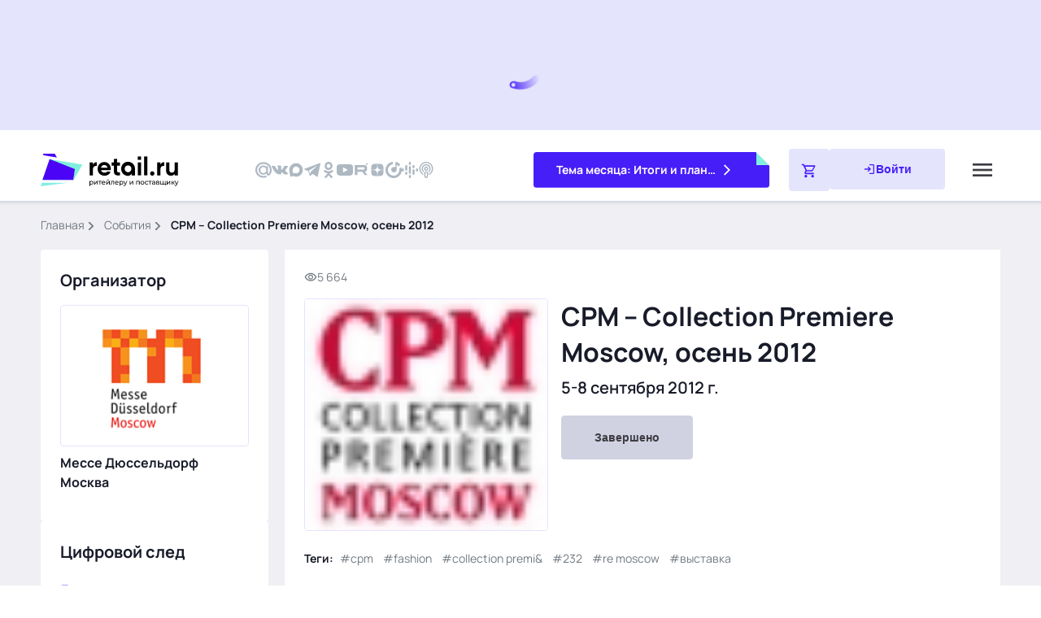

--- FILE ---
content_type: text/html;charset=utf-8
request_url: https://www.retail.ru/events/cpm-collection-premiere-moscow-osen-2012-s-5-sentyabrya-2012-do-8-sentyabrya-2012/
body_size: 108400
content:
<!DOCTYPE html><html  lang="ru"><head><meta charset="utf-8"><meta name="viewport" content="width=device-width, initial-scale=1"><script type="importmap">{"imports":{"#entry":"/_nuxt/rT7qe83I.js"}}</script><title>CPM – Collection Premiere Moscow, осень 2012 – деловые события | Retail.ru</title><script src="https://yastatic.net/share2/share.js" async defer></script><script src="https://yandex.ru/ads/system/context.js"></script><style>.main{background-color:var(--secondary-soft-blue);flex:1 0 auto;padding-bottom:12px}@media (min-width:768px){.main{padding-bottom:20px}}@media (min-width:1200px){.main{padding:36px}}@media (max-width:1199.98px){.main{padding-top:88px}}@media (max-width:767.98px){.main{padding-top:72px}}@media (min-width:1200px){.header--promo~.main{padding-top:284px}}@media (min-width:1552px){.header--promo~.main{padding-top:274px}}</style><style>.markup[data-v-e43875b9]{display:grid;gap:12px;margin-bottom:12px}@media (min-width:1366px){.markup[data-v-e43875b9]{grid-template-columns:280px calc(100% - 600px) 280px;grid-template-rows:auto 1fr}}@media (min-width:1200px) and (max-width:1365.98px){.markup[data-v-e43875b9]{grid-template-columns:280px calc(100% - 300px);grid-template-rows:auto 1fr}}@media (min-width:768px) and (max-width:1365.98px){.markup[data-v-e43875b9]{margin-bottom:20px}}@media (max-width:1199.98px){.markup[data-v-e43875b9]{grid-template-columns:100%}}@media (min-width:768px){.markup[data-v-e43875b9]{gap:20px;margin-bottom:20px}}.markup__aside [class^=markup__][data-v-e43875b9]:empty{display:none}.markup__item--aside-left>.markup__aside[data-v-e43875b9],.markup__item--aside-right>.markup__aside[data-v-e43875b9],.markup__item--content>.markup__aside[data-v-e43875b9],.markup__item--under-content>.markup__aside[data-v-e43875b9]{display:flex;flex-direction:column;row-gap:12px}@media (min-width:768px){.markup__item--aside-left>.markup__aside[data-v-e43875b9],.markup__item--aside-right>.markup__aside[data-v-e43875b9],.markup__item--content>.markup__aside[data-v-e43875b9],.markup__item--under-content>.markup__aside[data-v-e43875b9]{row-gap:20px}}@media (min-width:1366px){.markup__item--under-content[data-v-e43875b9]{grid-column:2/4;grid-row:1}}@media (min-width:1200px) and (max-width:1365.98px){.markup__item--under-content[data-v-e43875b9]{grid-column:2;grid-row:1}}.markup__item--under-content[data-v-e43875b9]:has(.markup__aside:empty){display:none!important}@media (max-width:1199.98px){.markup__item--content[data-v-e43875b9]{order:3}}@media (min-width:1366px){.markup__item--content[data-v-e43875b9]{grid-column:2;grid-row:2}}@media (min-width:1200px) and (max-width:1365.98px){.markup__item--content[data-v-e43875b9]{grid-column:2;grid-row:1/3}}@media (min-width:1200px){.markup__item--under-content:has(.markup__aside:empty)~.markup__item--content[data-v-e43875b9]{grid-row:1}}@media (max-width:1199.98px){.markup__item--aside-left[data-v-e43875b9]{order:3}}@media (min-width:1366px){.markup__item--aside-left[data-v-e43875b9]{grid-column:1;grid-row:1/3}}@media (min-width:1200px) and (max-width:1365.98px){.markup__item--aside-left[data-v-e43875b9]{grid-column:1;grid-row:2}}@media (min-width:1366px){.markup__item--under-content:has(.markup__aside:empty)~.markup__item--aside-left[data-v-e43875b9]{grid-row:1}}@media (max-width:1199.98px){.markup__item--aside-right[data-v-e43875b9]{order:1}}@media (min-width:1366px){.markup__item--aside-right[data-v-e43875b9]{grid-column:3;grid-row:2}}@media (min-width:1200px) and (max-width:1365.98px){.markup__item--aside-right[data-v-e43875b9]{grid-column:1;grid-row:1}}@media (min-width:1200px){.markup__item--under-content:has(.markup__aside:empty)~.markup__item--aside-right[data-v-e43875b9]{grid-row:1}}.markup__aside[data-v-e43875b9]{position:sticky;top:0}@media (min-width:768px) and (max-width:1199.98px){.markup__info-c1-interview[data-v-e43875b9]{background:transparent;-moz-column-gap:20px;column-gap:20px;display:flex;margin:0 auto;max-width:714px;padding:0 24px}.markup__info-c1-interview .markup__info-c1[data-v-e43875b9]{width:50%}}@media (min-width:768px) and (max-width:1199.98px){.markup__info-c1-interview .markup__info-c1[data-v-e43875b9] .c1-info{height:100%}}@media (min-width:768px) and (max-width:1199.98px){.markup__info-c1-interview .markup__interview-theme[data-v-e43875b9]{display:flex;flex-direction:column;row-gap:13px;width:50%}}@media (max-width:767.98px){.markup__theme[data-v-e43875b9]{display:flex;justify-content:center}}@media (min-width:1200px) and (max-width:1365.98px){.markup__themes[data-v-e43875b9] .thematics__list{grid-template-columns:1fr}}.markup__markers[data-v-e43875b9]{margin-top:12px}.markup__dialog[data-v-e43875b9]:not(:has(.dialog)),.markup__materials[data-v-e43875b9]:not(:has(.top)),.markup__seminars[data-v-e43875b9]:not(:has(.seminars)){display:none}.further[data-v-e43875b9]{display:flex;flex-direction:column;row-gap:12px}@media (min-width:768px){.further[data-v-e43875b9]{row-gap:20px}}.further .top[data-v-e43875b9]{margin-bottom:0}</style><style>.header-action__form[data-v-dc471f1f]{position:relative}.header-action__icon--search[data-v-dc471f1f]{color:var(--primary-black);left:0;position:absolute}@media (min-width:768px){.header-action__icon--search[data-v-dc471f1f]{font-size:32px;top:2px}}@media (max-width:767.98px){.header-action__icon--search[data-v-dc471f1f]{font-size:24px;top:3px}}.header-action__icon--close[data-v-dc471f1f]{color:var(--primary-gray);cursor:pointer;position:absolute;right:0}@media (min-width:768px){.header-action__icon--close[data-v-dc471f1f]{font-size:24px;top:4px}}@media (max-width:767.98px){.header-action__icon--close[data-v-dc471f1f]{font-size:20px;top:6px}}.header-action__input[data-v-dc471f1f]{background-color:transparent;border:none;color:var(--primary-black);display:block;font-size:16px;font-weight:400;line-height:22px;margin-left:48px;outline:none;padding-right:40px;width:calc(100% - 40px)}@media (min-width:1200px){.header-action__input[data-v-dc471f1f]{border-bottom:1px solid var(--primary-gray);height:36px}}@media (min-width:768px) and (max-width:1199.98px){.header-action__input[data-v-dc471f1f]{height:36px}}@media (max-width:767.98px){.header-action__input[data-v-dc471f1f]{padding-top:7px}}.header-action__input[data-v-dc471f1f]::-webkit-search-cancel-button{display:none}.header-action__predicative[data-v-dc471f1f]{background-color:var(--white);box-shadow:0 0 4px 2px #113b6729;position:absolute}@media (min-width:1200px){.header-action__predicative[data-v-dc471f1f]{min-width:590px;right:0;width:590px}}@media (min-width:1366px){.header-action__predicative[data-v-dc471f1f]{max-height:600px;overflow-y:auto;top:44px}}@media (min-width:1200px) and (max-width:1365.98px){.header-action__predicative[data-v-dc471f1f]{max-height:600px;overflow-y:auto;top:44px}}@media (min-width:768px) and (max-width:1199.98px){.header-action__predicative[data-v-dc471f1f]{left:-18px;top:54px;width:calc(100% + 88px)}}@media (max-width:767.98px){.header-action__predicative[data-v-dc471f1f]{left:-16px;top:52px;width:calc(100% + 80px)}}.header-action__nothing[data-v-dc471f1f]{align-items:center;display:flex;flex-direction:column;justify-content:center;padding:24px}@media (min-width:1200px){.header-action__nothing[data-v-dc471f1f]{box-shadow:0 0 4px 2px #113b6729}}.header-action__picture[data-v-dc471f1f]{align-items:center;display:flex;justify-content:center;margin-bottom:24px}.header-action__image[data-v-dc471f1f]{display:block;max-width:100%}.header-action__message[data-v-dc471f1f]{color:var(--primary-black);font-weight:600;margin-bottom:8px}@media (min-width:768px){.header-action__message[data-v-dc471f1f]{font-size:20px;line-height:28px}}@media (max-width:767.98px){.header-action__message[data-v-dc471f1f]{font-size:16px;line-height:22px}}.header-action__detail[data-v-dc471f1f]{color:var(--primary-medium-gray)}@media (min-width:768px){.header-action__detail[data-v-dc471f1f]{font-size:16px;line-height:22px}}@media (max-width:767.98px){.header-action__detail[data-v-dc471f1f]{font-size:14px;line-height:20px}}.header-action__cards[data-v-dc471f1f]{display:flex;flex-direction:column;grid-row-gap:32px;margin-bottom:28px;row-gap:32px}.header-action__section[data-v-dc471f1f]{font-weight:700;margin-bottom:20px}@media (min-width:768px){.header-action__section[data-v-dc471f1f]{font-size:20px;line-height:28px}}@media (max-width:767.98px){.header-action__section[data-v-dc471f1f]{font-size:16px;line-height:22px}}.header-action__item[data-v-dc471f1f]:not(:last-child){margin-bottom:12px}.header-action__item--bordered[data-v-dc471f1f]:not(:last-child){border-bottom:1px solid var(--secondary-light-gray);margin-bottom:24px;padding-bottom:12px}.header-action__link[data-v-dc471f1f]{display:block}@media (min-width:768px){.header-action__link[data-v-dc471f1f]{font-size:16px;line-height:22px}}@media (max-width:767.98px){.header-action__link[data-v-dc471f1f]{font-size:14px;line-height:20px}}.header-action__link b{color:var(--primary-blue-500);font-weight:400}.header-action__link--company[data-v-dc471f1f]{display:flex;grid-column-gap:30px;-moz-column-gap:30px;column-gap:30px}.header-action__link span{color:var(--primary-blue-500)}.header-action__all[data-v-dc471f1f]{align-items:center;-moz-column-gap:12px;column-gap:12px;display:flex;grid-column-gap:12px;font-size:16px;line-height:22px}.header-action__arrow[data-v-dc471f1f]{transform:translateY(-2px)}.header-action__element[data-v-dc471f1f]{align-items:center;display:flex;justify-content:space-between}.header-action__element[data-v-dc471f1f]:not(:last-child){border-bottom:1px solid var(--secondary-light-gray)}@media (min-width:1200px){.header-action__element[data-v-dc471f1f]:not(:last-child){margin-bottom:24px;padding-bottom:12px}}@media (max-width:1199.98px){.header-action__element[data-v-dc471f1f]:not(:last-child){margin-bottom:16px;padding-bottom:16px}}.header-action__block[data-v-dc471f1f]{align-items:center;display:flex;grid-column-gap:8px;border:none;-moz-column-gap:8px;column-gap:8px;cursor:pointer;overflow-x:hidden;padding:0}.header-action__name[data-v-dc471f1f]{overflow-x:hidden;text-align:left}@media (min-width:768px){.header-action__name[data-v-dc471f1f]{font-size:16px;line-height:22px}}@media (max-width:767.98px){.header-action__name[data-v-dc471f1f]{font-size:14px;line-height:20px}}.header-action__icon--delete[data-v-dc471f1f],.header-action__icon--history[data-v-dc471f1f]{color:var(--primary-gray)}@media (min-width:768px){.header-action__icon--delete[data-v-dc471f1f],.header-action__icon--history[data-v-dc471f1f]{font-size:24px}}@media (max-width:767.98px){.header-action__icon--delete[data-v-dc471f1f],.header-action__icon--history[data-v-dc471f1f]{font-size:20px}}.header-action__icon--del[data-v-dc471f1f]{border:none;padding:0}.header-action__found[data-v-dc471f1f],.header-action__history[data-v-dc471f1f]{padding:24px}@media (min-width:1200px){.header-action__found[data-v-dc471f1f],.header-action__history[data-v-dc471f1f]{box-shadow:0 0 4px 2px #113b6729}.header-action__line[data-v-dc471f1f]{display:none}}@media (max-width:1199.98px){.header-action__line[data-v-dc471f1f]{background-color:var(--secondary-soft-blue);height:20px;width:100%}}.header-action__type[data-v-dc471f1f]{align-items:center;background-color:var(--primary-mint-100);border-radius:2px;color:var(--primary-mint-900);display:inline-flex;font-size:12px;font-weight:700;justify-content:center;line-height:16px;margin-bottom:8px;padding:4px 8px;text-transform:uppercase}.header-action__person-logo[data-v-dc471f1f]{height:80px;position:relative;width:60px}.header-action__person-logo img[data-v-dc471f1f]{border-radius:2px;height:100%;max-height:100%;-o-object-fit:cover;object-fit:cover;width:100%}.header-action__bookmark[data-v-dc471f1f]{background-color:var(--primary-mint-500);bottom:0;height:16px;position:absolute;right:0;width:16px}.header-action__bookmark[data-v-dc471f1f]:after{background-color:var(--white);clip-path:polygon(0 100%,100% 100%,100% 0);content:"";height:16px;position:absolute;width:16px}.header-action__calendar-logo[data-v-dc471f1f]{align-items:center;border:2px solid var(--secondary-light-blue);border-radius:2px;display:flex;height:60px;justify-content:center;width:80px}.header-action__calendar-logo img[data-v-dc471f1f]{max-height:100%;-o-object-fit:cover;object-fit:cover}.header-action__company-logo[data-v-dc471f1f]{align-items:center;background-color:#f4f4f4;display:flex;height:52px;justify-content:center;padding:6px 18px;width:80px}.header-action__company-logo img[data-v-dc471f1f]{max-height:100%;-o-object-fit:cover;object-fit:cover}.header-action__books-logo[data-v-dc471f1f]{height:90px;width:60px}.header-action__books-logo img[data-v-dc471f1f]{border-radius:4px;height:100%;max-height:100%;-o-object-fit:cover;object-fit:cover;width:100%}.header-action__products-logo[data-v-dc471f1f]{align-items:center;border:1px solid var(--secondary-light-blue);border-radius:4px;display:flex;height:60px;justify-content:center;padding-bottom:12px;padding-top:12px;width:60px}.header-action__products-logo img[data-v-dc471f1f]{max-height:100%;-o-object-fit:cover;object-fit:cover}.header-action__person-name[data-v-dc471f1f]{font-size:16px;font-weight:700;line-height:22px;margin-bottom:4px}.header-action__person-position[data-v-dc471f1f]{font-size:14px;font-weight:400;line-height:20px}.header-burger[data-v-dc471f1f]{cursor:pointer}@media (min-width:768px){.header-burger[data-v-dc471f1f]{height:44px;width:44px}}@media (max-width:767.98px){.header-burger[data-v-dc471f1f]{z-index:9999}}.header-burger__icon[data-v-dc471f1f]{color:var(--primary-dark-gray)}@media (min-width:768px){.header-burger__icon[data-v-dc471f1f]{font-size:32px}}@media (max-width:767.98px){.header-burger__icon[data-v-dc471f1f]{font-size:24px}}.header-logo__img[data-v-dc471f1f]{display:block;height:40px}@media (max-width:767.98px) and (max-width:440px){.header-logo__img[data-v-dc471f1f]{padding-bottom:4px;padding-top:4px}}@media (min-width:1200px){.header-menu--lg[data-v-dc471f1f]{grid-column-gap:24px;align-items:center;-moz-column-gap:24px;column-gap:24px;display:flex}}@media (max-width:1199.98px){.header-menu--lg[data-v-dc471f1f]{display:none!important}}@media (min-width:1200px){.header-menu--md[data-v-dc471f1f]{display:none}}.header-menu__block[data-v-dc471f1f]{display:flex}@media (min-width:1200px){.header-menu__block[data-v-dc471f1f]{grid-column-gap:24px;align-items:center;-moz-column-gap:24px;column-gap:24px}}@media (min-width:768px) and (max-width:1199.98px){.header-menu__block[data-v-dc471f1f]{grid-row-gap:40px;flex-direction:column;margin-bottom:40px;row-gap:40px}}@media (max-width:767.98px){.header-menu__block[data-v-dc471f1f]{grid-row-gap:20px;flex-direction:column;row-gap:20px}.header-menu__block[data-v-dc471f1f]:first-child{margin-bottom:20px}.header-menu__block[data-v-dc471f1f]:nth-child(2){margin-bottom:16px}}@media (min-width:768px) and (max-width:1199.98px){.header-menu--active[data-v-dc471f1f]{background-color:var(--white);grid-template-columns:1fr 1fr;left:0;position:absolute;top:88px;width:100%;grid-column-gap:100px;border-bottom:1px solid var(--secondary-light-gray);border-top:1px solid var(--secondary-light-gray);padding:40px 154px 48px 74px;z-index:5000}}@media (max-width:767.98px){.header-menu--active[data-v-dc471f1f]{background-color:var(--white);border-bottom:1px solid var(--secondary-light-gray);border-top:1px solid var(--secondary-light-gray);grid-template-columns:1fr;left:0;padding:16px 24px;position:absolute;top:65px;width:100%;z-index:5000}}.header-menu__collapse[data-v-dc471f1f]{align-items:center;display:flex;grid-column-gap:4px;-moz-column-gap:4px;column-gap:4px;cursor:pointer}@media (min-width:1200px){.header-menu__item[data-v-dc471f1f]{position:relative}}.header--default .header-menu__item-rk[data-v-dc471f1f]{display:none}.header-menu__title[data-v-dc471f1f]{color:var(--primary-black);font-size:16px;font-weight:700;line-height:22px;text-transform:lowercase;white-space:nowrap}.header-menu__collapse:not(.collapsed) .header-menu__icon--down[data-v-dc471f1f],.header-menu__collapse:not(.collapsed) .header-menu__title[data-v-dc471f1f]{color:var(--primary-blue-500)}.header-menu__link--news[data-v-dc471f1f]{align-items:center;display:flex;grid-column-gap:8px;color:var(--primary-black);-moz-column-gap:8px;column-gap:8px;font-size:16px;font-weight:700;line-height:22px;text-transform:lowercase}.header-menu__icon--menu[data-v-dc471f1f]{color:var(--primary-blue-500);font-size:24px}@media (min-width:1200px) and (max-width:1551.98px){.header-menu__icon--menu[data-v-dc471f1f]{display:none}}.header-menu__link--news[data-v-dc471f1f]:hover{color:var(--primary-blue-500)}@media (min-width:768px){.collapsed .header-menu__icon--down[data-v-dc471f1f]{transform:rotate(0)}}@media (max-width:767.98px){.collapsed .header-menu__icon--down[data-v-dc471f1f]{transform:rotate(270deg)}}.header-menu__icon--down[data-v-dc471f1f]{color:var(--primary-black);font-size:20px;transition:all .3s ease}@media (min-width:1200px){.header-menu__icon--down[data-v-dc471f1f]{transform:rotateX(180deg)}}@media (min-width:768px) and (max-width:1199.98px){.header-menu__icon--down[data-v-dc471f1f]{display:flex;justify-content:flex-end;transform:rotateX(180deg);width:100%}}@media (max-width:767.98px){.header-menu__icon--down[data-v-dc471f1f]{margin-left:auto;transform:rotate(270deg)}}.header-menu__collapse:hover .header-menu__icon--down[data-v-dc471f1f],.header-menu__collapse:hover .header-menu__title[data-v-dc471f1f]{color:var(--primary-blue-500)}@media (min-width:1200px){.header-menu__text[data-v-dc471f1f]{white-space:nowrap}.header-menu__list[data-v-dc471f1f]{display:flex}}@media (max-width:767.98px){.header-menu__list[data-v-dc471f1f]{background-color:var(--white);left:0;min-height:580px;position:absolute;top:-66px;width:100%;z-index:9990}}@media (min-width:768px){.header-menu__main[data-v-dc471f1f]{display:none}}@media (max-width:767.98px){.header-menu__main[data-v-dc471f1f]{align-items:center;display:flex;padding-left:24px;padding-right:24px;padding-top:22px;grid-column-gap:8px;-moz-column-gap:8px;column-gap:8px;cursor:pointer;margin-bottom:28px}.header-menu__main--external[data-v-dc471f1f]{margin-left:16px}.header-menu__chevron[data-v-dc471f1f]{color:var(--primary-black);font-size:24px;transform:rotate(90deg)}.header-menu__subtext[data-v-dc471f1f]{font-size:16px;font-weight:700;line-height:22px}}.header-menu__link--item[data-v-dc471f1f]{color:var(--primary-black);display:block}@media (min-width:1200px){.header-menu__link--item[data-v-dc471f1f]{padding:13px 24px 13px 23px}}@media (min-width:768px) and (max-width:1199.98px){.header-menu__link--item[data-v-dc471f1f]{padding:16px 24px 0}}@media (min-width:1200px){.header-menu__subitem[data-v-dc471f1f]{border-left:4px solid var(--white)}}@media (max-width:767.98px){.header-menu__subitem[data-v-dc471f1f]{padding-left:56px;padding-right:24px}.header-menu__subitem[data-v-dc471f1f]:not(:last-child){margin-bottom:16px}}@media (min-width:1200px){.header-menu__subitem[data-v-dc471f1f]:hover{background-color:var(--secondary-light-blue);border-left-color:var(--primary-blue-500)}}.header-menu__subtitle[data-v-dc471f1f]{align-items:center;color:var(--primary-black);cursor:pointer;display:flex;justify-content:space-between}@media (min-width:1200px){.header-menu__subtitle[data-v-dc471f1f]{padding:13px 24px 13px 23px}}@media (min-width:768px) and (max-width:1199.98px){.header-menu__subtitle[data-v-dc471f1f]{padding:13px 0 3px 23px}}@media (min-width:1200px){.header-menu__sublist[data-v-dc471f1f]{display:none}}@media (max-width:767.98px){.header-menu__sublist[data-v-dc471f1f]{background-color:var(--white);left:-16px;min-height:100%;position:absolute;top:0;width:100%;z-index:9991}}.header-menu__icon--right[data-v-dc471f1f]{font-size:20px}@media (min-width:1200px){.header-menu__icon--right[data-v-dc471f1f]{color:var(--primary-black);transform:rotate(270deg)}}@media (min-width:768px) and (max-width:1199.98px){.header-menu__icon--right[data-v-dc471f1f]{color:var(--primary-black);transform:rotate(180deg)}}@media (max-width:767.98px){.header-menu__icon--right[data-v-dc471f1f]{color:var(--primary-medium-gray)}}@media (min-width:768px) and (max-width:1199.98px){.collapsed .header-menu__icon--right[data-v-dc471f1f]{transform:rotate(0)}}@media (max-width:767.98px){.collapsed .header-menu__icon--right[data-v-dc471f1f]{transform:rotate(270deg)}}@media (min-width:1200px){.header-menu__subitem--hover[data-v-dc471f1f]{position:relative}.header-menu__subitem--hover:hover .header-menu__sublist[data-v-dc471f1f]{background-color:var(--white);border:1px solid var(--secondary-light-gray);border-bottom-right-radius:4px;border-top-right-radius:4px;display:block;min-width:148px;position:absolute;right:-192px;top:0}}.header-menu__link--subitem[data-v-dc471f1f]{color:var(--primary-black);display:block}@media (min-width:1200px){.header-menu__link--subitem[data-v-dc471f1f]{padding:13px 24px 13px 48px}}@media (min-width:768px) and (max-width:1199.98px){.header-menu__link--subitem[data-v-dc471f1f]{padding:13px 24px 0 48px}}@media (max-width:767.98px){.header-menu__link--subitem[data-v-dc471f1f]{padding:0 24px 13px 32px}}@media (min-width:1200px){.header-menu__external[data-v-dc471f1f]{border-left:4px solid var(--white)}}@media (max-width:767.98px){.header-menu__external[data-v-dc471f1f]{margin-left:16px;padding-left:24px;padding-right:24px}}@media (min-width:1200px){.header-menu__external[data-v-dc471f1f]:hover{background-color:var(--secondary-light-blue);border-left-color:var(--primary-blue-500)}}.header-personal[data-v-dc471f1f]{align-items:center;display:flex;grid-column-gap:16px;-moz-column-gap:16px;column-gap:16px}.header-personal__basket[data-v-dc471f1f]{align-items:center;background-color:var(--secondary-light-blue);border-radius:4px;display:flex;justify-content:center;position:relative}@media (min-width:768px){.header-personal__basket[data-v-dc471f1f]{padding:15px}}@media (max-width:767.98px){.header-personal__basket[data-v-dc471f1f]{padding:10px}}.header-personal__basket[data-v-dc471f1f]:hover{background-color:var(--primary-blue-100)}.header-personal__basket[data-v-dc471f1f]:active{background-color:var(--primary-blue-300)}.header-personal__icon--cart[data-v-dc471f1f]{color:var(--primary-blue-500);font-size:20px}.header-personal__count[data-v-dc471f1f]{align-items:center;background-color:var(--primary-blue-500);border:2px solid var(--white);border-radius:4px;color:var(--white);display:flex;font-size:10px;font-weight:600;justify-content:center;line-height:14px;padding:0 4px;position:absolute}@media (min-width:768px){.header-personal__count[data-v-dc471f1f]{right:-4px;top:0}}@media (max-width:767.98px){.header-personal__count[data-v-dc471f1f]{right:-8px;top:-8px}}.header-personal .header-personal__button[data-v-dc471f1f]{border-radius:4px;grid-column-gap:8px;background-color:var(--secondary-light-blue);-moz-column-gap:8px;column-gap:8px}@media (min-width:768px){.header-personal .header-personal__button[data-v-dc471f1f]{padding:14px 40px}}@media (max-width:767.98px){.header-personal .header-personal__button[data-v-dc471f1f]{padding:10px 26px}}.header-personal .header-personal__button[data-v-dc471f1f]:hover{background-color:var(--primary-blue-100)}.header-personal .header-personal__button[data-v-dc471f1f]:active{background-color:var(--primary-blue-300)}.header-personal__text[data-v-dc471f1f]{color:var(--primary-blue-500);font-weight:700}@media (min-width:768px){.header-personal__text[data-v-dc471f1f]{font-size:14px;line-height:20px}}@media (max-width:767.98px){.header-personal__text[data-v-dc471f1f]{font-size:12px;line-height:18px}}@media (min-width:768px){.header-personal__icon--login[data-v-dc471f1f]{color:var(--primary-blue-500);font-size:16px}}@media (max-width:767.98px){.header-personal__icon--login[data-v-dc471f1f]{display:none}}.header-personal__dropdown[data-v-dc471f1f]{align-items:center;display:flex;grid-column-gap:4px;-moz-column-gap:4px;column-gap:4px}@media (min-width:768px){.header-personal__icon--down[data-v-dc471f1f]{color:var(--primary-gray);font-size:20px}}@media (max-width:767.98px){.header-personal__icon--down[data-v-dc471f1f]{display:none}}@media (min-width:768px){.header-personal__fullname[data-v-dc471f1f]{display:none}}@media (max-width:767.98px){.header-personal__fullname[data-v-dc471f1f]{color:var(--primary-black);display:block}}.header-personal__auth[data-v-dc471f1f],.header-personal__buttons[data-v-dc471f1f]{align-self:stretch;display:flex}.header-personal__buttons[data-v-dc471f1f]{-moz-column-gap:16px;column-gap:16px}.header-personal__picture[data-v-dc471f1f]{align-self:stretch;background-color:var(--secondary-light-blue);border-radius:4px;display:flex;justify-content:center;overflow:hidden;width:50px}@media (max-width:767.98px){.header-personal__picture[data-v-dc471f1f]{height:42px;width:42px}}.header-personal__picture[data-v-dc471f1f]:hover{background-color:var(--primary-blue-100)}.header-personal__picture[data-v-dc471f1f]:has(.header-personal__photo){background:var(--primary-white);border:2px solid var(--primary-blue-100);border-radius:4px}.header-personal__picture[data-v-dc471f1f]:has(.header-personal__photo[src$="user-company.png"]){background:var(--secondary-light-blue);border:0;padding:0}.header-personal__picture[data-v-dc471f1f]:has(.header-personal__photo[src$="user-company.png"]):hover{background:var(--primary-blue-100)}.header-personal__photo[data-v-dc471f1f]{align-self:stretch;aspect-ratio:1/1;display:flex;font-size:0;-o-object-fit:cover;object-fit:cover;-o-object-position:center center;object-position:center center;width:100%}.header-personal__icon--avatar[data-v-dc471f1f]{align-self:center;color:var(--primary-blue-500);font-size:24px}.header-search__button[data-v-dc471f1f]{align-items:center;display:flex;justify-content:center}.header-search__icon[data-v-dc471f1f]{color:var(--primary-black)}@media (min-width:768px){.header-search__icon[data-v-dc471f1f]{font-size:32px}}@media (max-width:767.98px){.header-search__icon[data-v-dc471f1f]{font-size:24px}}.header-social[data-v-dc471f1f]{align-items:center;display:flex}@media (min-width:1200px){.header-social[data-v-dc471f1f]{grid-column-gap:12px;-moz-column-gap:12px;column-gap:12px}}@media (max-width:1199.98px){.header-social[data-v-dc471f1f]{grid-column-gap:24px;-moz-column-gap:24px;column-gap:24px}}.header-social[data-v-dc471f1f] .socials-list__link:hover .socials-list__icon,.header-social[data-v-dc471f1f] .socials-list__link:hover{color:var(--primary-blue-500)}.header-social[data-v-dc471f1f] .socials-list__link:active .socials-list__icon,.header-social[data-v-dc471f1f] .socials-list__link:active{color:var(--primary-blue-900)}.header-social[data-v-dc471f1f] .socials-list__icon{color:var(--primary-light-gray)}@media (min-width:1200px){.header-social[data-v-dc471f1f] .socials-list__icon{font-size:20px}}@media (max-width:1199.98px){.header-social[data-v-dc471f1f] .socials-list__icon{font-size:28px}}.collapse[data-v-dc471f1f]:not(.show){display:none}.collapsing[data-v-dc471f1f]{height:0;overflow:hidden}@media (min-width:768px){.collapsing[data-v-dc471f1f]{transition:height .3s ease}}@media (min-width:1200px){.header-materials[data-v-dc471f1f]{display:none}}@media (min-width:768px) and (max-width:1199.98px){.header-materials[data-v-dc471f1f]{background-color:var(--white);grid-column:1/-1;grid-row:6;position:relative}}@media (max-width:767.98px){.header-materials[data-v-dc471f1f]{display:none}}@media (min-width:1200px){.header-materials__line[data-v-dc471f1f]{display:none}}@media (min-width:768px) and (max-width:1199.98px){.header-materials__line[data-v-dc471f1f]{background-color:var(--secondary-light-gray);height:1px;left:-74px;position:absolute;width:calc(100% + 228px)}}@media (max-width:767.98px){.header-materials__line[data-v-dc471f1f]{background-color:var(--secondary-light-gray);height:1px;left:-24px;position:absolute;width:calc(100% + 48px)}}.header-materials__title[data-v-dc471f1f]{color:var(--primary-black);font-weight:700}@media (min-width:768px) and (max-width:1199.98px){.header-materials__title[data-v-dc471f1f]{font-size:20px;line-height:28px;margin-bottom:28px;padding-top:40px}}@media (max-width:767.98px){.header-materials__title[data-v-dc471f1f]{font-size:16px;line-height:22px;margin-bottom:16px;padding-top:16px}}.header-materials__items[data-v-dc471f1f]{display:grid}@media (min-width:768px) and (max-width:1199.98px){.header-materials__items[data-v-dc471f1f]{grid-template-columns:1fr 1fr;grid-column-gap:100px;grid-row-gap:24px;margin-bottom:8px}}@media (max-width:767.98px){.header-materials__items[data-v-dc471f1f]{grid-template-columns:1fr;grid-row-gap:16px}}@media (min-width:768px) and (max-width:1199.98px){.header-materials__link[data-v-dc471f1f]{font-size:16px;line-height:22px}}@media (max-width:767.98px){.header-materials__link[data-v-dc471f1f]{font-size:14px;line-height:20px}}@media (min-width:1200px){.header-materials__external[data-v-dc471f1f]{display:none}}@media (min-width:768px) and (max-width:1199.98px){.header-materials__external[data-v-dc471f1f]{background-color:var(--white);grid-column:1/-1;grid-row:6;margin-bottom:40px;position:relative}}@media (max-width:767.98px){.header-materials__external[data-v-dc471f1f]{display:none}}@media (min-width:1200px){.header-materials__external--standard[data-v-dc471f1f]{display:none}}@media (min-width:768px) and (max-width:1199.98px){.header-materials__external--standard[data-v-dc471f1f]{background-color:var(--secondary-soft-blue);margin-top:24px;min-width:620px;padding:24px}}@media (max-width:767.98px){.header-materials__external--standard[data-v-dc471f1f]{display:none}}@media (min-width:1200px){.header-materials__external--bookmark[data-v-dc471f1f]{display:none}}@media (min-width:768px) and (max-width:1199.98px){.header-materials__external--bookmark[data-v-dc471f1f]{background-color:var(--secondary-light-blue);margin-top:24px;min-width:620px;padding:24px;position:relative}}@media (max-width:767.98px){.header-materials__external--bookmark[data-v-dc471f1f]{display:none}}@media (min-width:1200px){.header-materials__bookmark[data-v-dc471f1f]{display:none}}@media (min-width:768px) and (max-width:1199.98px){.header-materials__bookmark[data-v-dc471f1f]{background-color:var(--white);height:28px;position:absolute;right:0;top:0;width:28px}}@media (max-width:767.98px){.header-materials__bookmark[data-v-dc471f1f]{display:none}}@media (min-width:1200px){.header-materials__bookmark[data-v-dc471f1f]:after{display:none}}@media (min-width:768px) and (max-width:1199.98px){.header-materials__bookmark[data-v-dc471f1f]:after{background-color:var(--primary-blue-500);clip-path:polygon(0 100%,100% 100%,0 0);content:"";height:28px;position:absolute;width:28px}}@media (max-width:767.98px){.header-materials__bookmark[data-v-dc471f1f]:after{display:none}}@media (min-width:1200px){.header-materials__external--standard p[data-v-dc471f1f]{display:none}}@media (min-width:768px) and (max-width:1199.98px){.header-materials__external--standard p[data-v-dc471f1f]{color:var(--primary-medium-gray)}}@media (max-width:767.98px){.header-materials__external--standard p[data-v-dc471f1f]{display:none}}@media (min-width:1200px){.header-materials__external--bookmark p[data-v-dc471f1f]{display:none}}@media (min-width:768px) and (max-width:1199.98px){.header-materials__external--bookmark p[data-v-dc471f1f]{color:var(--primary-black)}}@media (max-width:767.98px){.header-materials__external--bookmark p[data-v-dc471f1f]{display:none}}@media (min-width:1200px){.header-materials__external p[data-v-dc471f1f]{display:none}}@media (min-width:768px) and (max-width:1199.98px){.header-materials__external p[data-v-dc471f1f]{font-size:14px;line-height:20px}}@media (max-width:767.98px){.header-materials__external p[data-v-dc471f1f]{display:none}}@media (min-width:1200px){.header-materials__external p[data-v-dc471f1f]:not(:last-child){display:none}}@media (min-width:768px) and (max-width:1199.98px){.header-materials__external p[data-v-dc471f1f]:not(:last-child){margin-bottom:12px}}@media (max-width:767.98px){.header-materials__external p[data-v-dc471f1f]:not(:last-child){display:none}}@media (min-width:1200px){.header-materials__detailed[data-v-dc471f1f]{display:none}}@media (min-width:768px) and (max-width:1199.98px){.header-materials__detailed[data-v-dc471f1f]{align-items:center;-moz-column-gap:10px;column-gap:10px;display:flex;margin-top:12px}}@media (max-width:767.98px){.header-materials__detailed[data-v-dc471f1f]{display:none}}@media (min-width:1200px){.header-materials__detailed div[data-v-dc471f1f]{display:none}}@media (min-width:768px) and (max-width:1199.98px){.header-materials__detailed div[data-v-dc471f1f]{font-size:16px;line-height:22px}}@media (max-width:767.98px){.header-materials__detailed div[data-v-dc471f1f]{display:none}}@media (min-width:1200px){.header-materials__icon--arrow[data-v-dc471f1f]{display:none}}@media (min-width:768px) and (max-width:1199.98px){.header-materials__icon--arrow[data-v-dc471f1f]{font-size:16px}}@media (max-width:767.98px){.header-materials__icon--arrow[data-v-dc471f1f]{display:none}}@media (min-width:1200px){.header-materials__list[data-v-dc471f1f]{display:none}}@media (min-width:768px) and (max-width:1199.98px){.header-materials__list[data-v-dc471f1f]{max-height:226px}}@media (max-width:767.98px){.header-materials__list[data-v-dc471f1f]{display:none}}@media (min-width:1200px){.header-materials__list--bordered[data-v-dc471f1f]{display:none}}@media (min-width:768px) and (max-width:1199.98px){.header-materials__list--bordered[data-v-dc471f1f]{border-right:1px solid var(--secondary-soft-blue);padding-right:68px}}@media (max-width:767.98px){.header-materials__list--bordered[data-v-dc471f1f]{display:none}}@media (min-width:1200px){.header-external[data-v-dc471f1f]{display:none}}@media (min-width:768px) and (max-width:1199.98px){.header-external[data-v-dc471f1f]{background-color:var(--white);grid-column:1/-1;grid-row:7;position:relative}}@media (max-width:767.98px){.header-external[data-v-dc471f1f]{background-color:var(--white);grid-column:1/-1;grid-row:11;position:relative}}@media (min-width:1200px){.header-external__line[data-v-dc471f1f]{display:none}}@media (min-width:768px) and (max-width:1199.98px){.header-external__line[data-v-dc471f1f]{background-color:var(--secondary-light-gray);height:1px;left:-74px;position:absolute;width:calc(100% + 228px)}}@media (max-width:767.98px){.header-external__line[data-v-dc471f1f]{background-color:var(--secondary-light-gray);height:1px;left:-24px;position:absolute;width:calc(100% + 48px)}}.header-external__items[data-v-dc471f1f]{align-items:center;display:flex;flex-wrap:wrap;row-gap:16px}@media (min-width:768px) and (max-width:1199.98px){.header-external__items[data-v-dc471f1f]{padding-top:40px;grid-column-gap:24px;-moz-column-gap:24px;column-gap:24px}}@media (max-width:767.98px){.header-external__items[data-v-dc471f1f]{padding-top:16px;grid-column-gap:16px;-moz-column-gap:16px;column-gap:16px}}.header-external__link[data-v-dc471f1f]:hover,.header-external__link:hover .header-external__icon[data-v-dc471f1f]{color:var(--primary-blue-500)}.header-external__link[data-v-dc471f1f]:active,.header-external__link:active .header-external__icon[data-v-dc471f1f]{color:var(--primary-blue-900)}.header-external__icon[data-v-dc471f1f]{color:var(--primary-light-gray)}@media (min-width:768px) and (max-width:1199.98px){.header-external__icon[data-v-dc471f1f]{font-size:28px}}@media (max-width:767.98px){.header-external__icon[data-v-dc471f1f]{font-size:24px}}@media (max-width:1199.98px){.header-down[data-v-dc471f1f]{display:none}}@media (min-width:1366px){.header-down--standard[data-v-dc471f1f]{left:0;position:absolute;top:160px;width:1553px;z-index:5000}}@media (min-width:1200px) and (max-width:1551.98px){.header-down--standard[data-v-dc471f1f]{left:0;position:absolute;top:160px;width:100%;z-index:5000}}@media (min-width:1200px){.header-down--horizontal[data-v-dc471f1f]{border-top:1px solid var(--secondary-soft-blue);left:0;position:absolute;top:146px;width:100%;z-index:5000}}@media (min-width:1200px) and (max-width:1551.98px){.header-down--horizontal[data-v-dc471f1f]{left:0;position:absolute;top:146px;width:100%;z-index:5000}}@media (min-width:1200px){.header-down--standard .header-down__blocks[data-v-dc471f1f]{background-color:var(--white);padding:28px 68px 32px}.header-down--horizontal .header-down__blocks[data-v-dc471f1f]{background-color:var(--white);padding:28px 135px 36px 150px}.header-down .collapsing[data-v-dc471f1f]{height:100%;overflow:hidden;transition:none}.header-down--standard .header-down__cards[data-v-dc471f1f]{display:grid;grid-template-columns:repeat(3,1fr);grid-column-gap:48px;grid-row-gap:24px}.header-down--horizontal .header-down__cards[data-v-dc471f1f]{display:grid;grid-template-columns:repeat(4,1fr);grid-column-gap:24px;grid-row-gap:24px}.header-down--standard .header-down__external[data-v-dc471f1f]{border-radius:4px;grid-column:1/-1;padding:24px}}@media (min-width:1552px){.header-down--horizontal .header-down__external[data-v-dc471f1f]{border-radius:4px;grid-column:4/5;padding:24px 46px 24px 24px}}@media (min-width:1366px) and (max-width:1551.98px){.header-down--horizontal .header-down__external[data-v-dc471f1f]{border-radius:4px;grid-column:1/-1;padding:24px 46px 24px 24px}}@media (min-width:1200px) and (max-width:1365.98px){.header-down--horizontal .header-down__external[data-v-dc471f1f]{border-radius:4px;grid-column:1/-1;padding:24px 46px 24px 24px}}@media (min-width:1200px){.header-down__external--standard[data-v-dc471f1f]{background-color:var(--secondary-soft-blue)}.header-down__external--bookmark[data-v-dc471f1f]{background-color:var(--secondary-light-blue);position:relative}}@media (min-width:768px){.header-down__bookmark[data-v-dc471f1f]{background-color:var(--white);height:28px;position:absolute;right:0;top:0;width:28px}}@media (min-width:1200px){.header-down__bookmark[data-v-dc471f1f]:after{background-color:var(--primary-blue-500);clip-path:polygon(0 100%,100% 100%,0 0);content:"";height:28px;position:absolute;width:28px}.header-down__external--standard p[data-v-dc471f1f]{color:var(--primary-medium-gray)}.header-down__external--bookmark p[data-v-dc471f1f]{color:var(--primary-black)}.header-down__external p[data-v-dc471f1f]{font-size:14px;line-height:20px}.header-down__external p[data-v-dc471f1f]:not(:last-child){margin-bottom:12px}}.header-down__detailed[data-v-dc471f1f]{margin-top:12px}@media (min-width:1200px){.header-down__detailed[data-v-dc471f1f]{align-items:center;-moz-column-gap:10px;column-gap:10px;display:flex}.header-down__detailed p[data-v-dc471f1f]{color:var(--link-normal)}.header-down__icon--arrow[data-v-dc471f1f]{font-size:14px}.header-down__list[data-v-dc471f1f]{height:100%}.header-down__list--bordered[data-v-dc471f1f]{border-right:1px solid var(--secondary-soft-blue);padding-right:68px}.header-down__item[data-v-dc471f1f]:not(:last-child){margin-bottom:24px}.header-down__link[data-v-dc471f1f]{color:var(--primary-dark-gray);font-size:16px;line-height:22px}.header-down__link--bold[data-v-dc471f1f]{font-weight:700}}@media (min-width:768px){.header-aside[data-v-dc471f1f]{display:none}}@media (max-width:767.98px){.header-aside[data-v-dc471f1f]{margin:28px 20px 24px;padding:16px;width:80%}.header-aside__standard[data-v-dc471f1f]{background-color:var(--secondary-soft-blue)}.header-aside__book[data-v-dc471f1f]{background-color:var(--secondary-light-blue);position:relative}.header-aside__bookmark[data-v-dc471f1f]{background-color:var(--white);height:20px;position:absolute;right:0;top:0;width:20px}.header-aside__bookmark[data-v-dc471f1f]:after{background-color:var(--primary-blue-500);clip-path:polygon(0 100%,100% 100%,0 0);content:"";height:20px;position:absolute;width:20px}.header-aside__standard p[data-v-dc471f1f]{color:var(--primary-medium-gray)}.header-aside__book p[data-v-dc471f1f]{color:var(--primary-black)}.header-aside p[data-v-dc471f1f]{font-size:12px;line-height:18px}.header-aside p[data-v-dc471f1f]:not(:last-child){margin-bottom:12px}.header-aside__detailed[data-v-dc471f1f]{align-items:center;-moz-column-gap:10px;column-gap:10px;display:flex;margin-top:12px}.header-aside__detailed div[data-v-dc471f1f]{font-size:14px;line-height:20px}.header-aside__icon--arrow[data-v-dc471f1f]{font-size:14px}}.header-background[data-v-dc471f1f]{display:none}@media (min-width:1200px){.header-background--standard[data-v-dc471f1f]{width:1553px}.header-background--horizontal[data-v-dc471f1f],.header-background--standard[data-v-dc471f1f]{background-color:#00000080;display:block;height:10000px;left:0;position:absolute;top:160px;z-index:4000}.header-background--horizontal[data-v-dc471f1f]{width:100%}}@media (min-width:1366px){.header-wrapper[data-v-dc471f1f]{height:319px}}@media (min-width:1200px) and (max-width:1365.98px){.header-wrapper[data-v-dc471f1f]{height:247px}.header-wrapper--unfixed-height[data-v-dc471f1f]{height:auto}}.header[data-v-dc471f1f]{flex:0 0 auto;position:fixed;top:0;transition:all .3s ease}@media (max-width:1199.98px){.header[data-v-dc471f1f]{min-height:88px}}@media (max-width:767.98px){.header[data-v-dc471f1f]{min-height:72px;width:100%}}.header--default[data-v-dc471f1f]{margin-top:159px;width:100%}@media (min-width:1366px){.header--default[data-v-dc471f1f]{max-width:1558px;padding-left:36px;padding-right:36px;position:relative}}@media (min-width:1200px){.header--default[data-v-dc471f1f]{background-color:var(--secondary-soft-blue);background-image:linear-gradient(90deg,#fff,#fff);background-position:top;background-repeat:no-repeat;background-size:100% 88px;box-shadow:0 0 4px 2px #113b6729;height:160px;position:relative}}@media (max-width:1199.98px){.header--default[data-v-dc471f1f]{background-color:var(--white);margin-top:0;z-index:10000}}@media (min-width:1200px) and (max-width:1365.98px){.header--default.header--closed[data-v-dc471f1f]{height:88px;overflow:hidden}}.header__container--standard[data-v-dc471f1f]{align-items:center;display:grid}@media (min-width:1366px){.header__container--standard[data-v-dc471f1f]{grid-template-columns:264px 1fr auto auto auto;justify-content:space-between;padding:24px 0 18px;grid-row-gap:32px}}@media (min-width:1200px) and (max-width:1551.98px){.header__container--standard[data-v-dc471f1f]{grid-template-columns:264px 1fr;justify-content:space-between;padding:24px 0 18px;grid-row-gap:32px}}@media (min-width:768px) and (max-width:1199.98px){.header__container--standard[data-v-dc471f1f]{grid-template-columns:1fr 242px 110px 36px;padding:18px}}@media (max-width:767.98px){.header__container--standard[data-v-dc471f1f]{grid-template-columns:1fr 110px 30px;padding:16px}}@media (min-width:1366px){.header__container--standard .header__logo[data-v-dc471f1f]{grid-column:1;margin-right:36px}}@media (min-width:1200px) and (max-width:1365.98px){.header__container--standard .header__logo[data-v-dc471f1f]{margin-right:24px}}@media (min-width:768px) and (max-width:1199.98px){.header__container--standard .header__logo[data-v-dc471f1f]{grid-column:1;grid-row:1;margin-right:100px}}@media (max-width:767.98px){.header__container--standard .header__logo[data-v-dc471f1f]{grid-column:1;grid-row:1;margin-right:30px}}@media (min-width:1366px){.header__container--standard .header__social[data-v-dc471f1f]{grid-column:2;width:312px}}@media (min-width:1200px) and (max-width:1365.98px){.header__container--standard .header__social[data-v-dc471f1f]{grid-column:2;margin-right:30px;width:312px}}@media (max-width:1199.98px){.header__container--standard .header__social[data-v-dc471f1f]{display:none}}@media (min-width:1366px){.header__container--standard .header__theme[data-v-dc471f1f]{grid-column:4/5;margin-left:auto;margin-right:36px}}@media (min-width:1200px) and (max-width:1365.98px){.header__container--standard .header__theme[data-v-dc471f1f]{grid-column:3;margin-right:24px}}@media (max-width:1199.98px){.header__container--standard .header__theme[data-v-dc471f1f]{display:none}}@media (min-width:1366px){.header__container--standard .header__personal[data-v-dc471f1f]{grid-column:5;margin-left:auto}}@media (min-width:1200px) and (max-width:1365.98px){.header__container--standard .header__personal[data-v-dc471f1f]{grid-column:5;margin-right:24px}}@media (min-width:768px) and (max-width:1199.98px){.header__container--standard .header__personal[data-v-dc471f1f]{grid-column:2;grid-row:1;justify-content:flex-end;padding-right:24px}}@media (max-width:767.98px){.header__container--standard .header-personal--active[data-v-dc471f1f]{background-color:var(--white);display:flex;position:absolute;width:calc(100% - 64px)}.header__container--standard .header-personal--disable[data-v-dc471f1f]{display:none}}@media (min-width:1366px){.header__container--standard .header__burger[data-v-dc471f1f]{display:none}}@media (min-width:1200px) and (max-width:1365.98px){.header__container--standard .header__burger[data-v-dc471f1f]{grid-column:6;grid-row:1}}@media (min-width:768px) and (max-width:1199.98px){.header__container--standard .header__burger[data-v-dc471f1f]{grid-column:4;grid-row:1}}@media (max-width:767.98px){.header__container--standard .header__burger[data-v-dc471f1f]{grid-column:3;grid-row:1}}@media (min-width:1366px){.header__container--standard .header__menu[data-v-dc471f1f]{grid-column:1/5;grid-row:2}}@media (min-width:1200px) and (max-width:1365.98px){.header__container--standard .header__menu[data-v-dc471f1f]{grid-column:1/5;grid-row:2}}@media (max-width:1199.98px){.header__container--standard .header-menu--disable[data-v-dc471f1f]{display:none}.header__container--standard .header-menu--active[data-v-dc471f1f]{display:grid}}@media (min-width:1200px) and (max-width:1365.98px){.header__container--standard .header-menu__icon--menu[data-v-dc471f1f]{display:none}}.header__buttons[data-v-dc471f1f]{align-items:center;display:flex;gap:12px}@media (min-width:1366px){.header__buttons[data-v-dc471f1f]{grid-column:5;grid-row:2;margin-left:auto}}@media (min-width:1200px) and (max-width:1365.98px){.header__buttons[data-v-dc471f1f]{grid-column:6;grid-row:2}}@media (min-width:768px) and (max-width:1199.98px){.header__buttons[data-v-dc471f1f]{grid-column:3;grid-row:1}}@media (max-width:767.98px){.header__buttons[data-v-dc471f1f]{grid-column:2;grid-row:1;margin-right:20px}}.header__picture[data-v-dc471f1f],.header__picture .header__picture-button[data-v-dc471f1f]{align-items:center;display:flex;justify-content:center}.header__picture .header__picture-button[data-v-dc471f1f]{cursor:pointer;min-width:44px}.header__picture .header__picture-button[data-v-dc471f1f],.header__picture .header__picture-button[data-v-dc471f1f] *,.header__picture .header__picture-button[data-v-dc471f1f]:focus,.header__picture .header__picture-button[data-v-dc471f1f]:focus *,.header__picture .header__picture-button[data-v-dc471f1f]:hover,.header__picture .header__picture-button[data-v-dc471f1f]:hover *,.header__picture .header__picture-button[data-v-dc471f1f]:visited,.header__picture .header__picture-button[data-v-dc471f1f]:visited *{color:var(--black)}.header__picture .header__picture-icon[data-v-dc471f1f]{font-size:24px}@media (min-width:1366px){.header__container--standard .header__action[data-v-dc471f1f]{grid-column:4/6;grid-row:2;margin-right:6px;width:480px;z-index:10000}}@media (min-width:1200px) and (max-width:1551.98px){.header__container--standard .header__action[data-v-dc471f1f]{margin-right:6px;width:510px}}@media (min-width:1200px) and (max-width:1365.98px){.header__container--standard .header__action[data-v-dc471f1f]{grid-column:2/7;grid-row:2;width:410px;z-index:10000}}@media (min-width:768px) and (max-width:1199.98px){.header__container--standard .header__action[data-v-dc471f1f]{background-color:var(--white);grid-column:1/4;grid-row:1;height:100%;margin-right:16px;padding-top:7px;z-index:10000}}@media (max-width:767.98px){.header__container--standard .header__action[data-v-dc471f1f]{background-color:var(--white);grid-column:1/3;grid-row:1;height:100%;margin-right:16px;padding-top:3px;z-index:10000}}@media (min-width:1200px){.header__container--standard .header__action[data-v-dc471f1f]{justify-self:flex-end}}.header--promo[data-v-dc471f1f]{width:100%;z-index:10200}@media (min-width:1200px){.header--promo[data-v-dc471f1f]{background-color:var(--secondary-soft-blue);background-image:linear-gradient(90deg,#fff,#fff);background-position:top;background-repeat:no-repeat;background-size:100% 88px;box-shadow:0 0 4px 2px #113b6729;height:148px;padding:0}}@media (min-width:768px) and (max-width:1199.98px){.header--promo[data-v-dc471f1f]{background-color:var(--white)}}@media (max-width:767.98px){.header--promo[data-v-dc471f1f]{background-color:var(--white)}}@media (min-width:1200px){.header--promo.header--closed[data-v-dc471f1f]{height:88px}}.header__container--promo[data-v-dc471f1f]{align-items:center;display:grid}@media (min-width:1200px){.header__container--promo[data-v-dc471f1f]{grid-template-columns:1fr 1fr;justify-content:space-between;padding:24px 36px 18px;grid-row-gap:32px;margin-left:auto;margin-right:auto;position:relative;width:100%}}@media (min-width:768px) and (max-width:1199.98px){.header__container--promo[data-v-dc471f1f]{grid-template-columns:1fr 242px 110px 36px;padding:18px}}@media (max-width:767.98px){.header__container--promo[data-v-dc471f1f]{grid-template-columns:1fr 110px 30px;padding:16px}}@media (min-width:1200px){.header__container--promo .header__logo[data-v-dc471f1f]{grid-column:1;grid-row:1;height:40px;margin-right:36px}}@media (min-width:768px) and (max-width:1199.98px){.header__container--promo .header__logo[data-v-dc471f1f]{grid-column:1;grid-row:1;margin-right:100px}}@media (max-width:767.98px){.header__container--promo .header__logo[data-v-dc471f1f]{grid-column:1;grid-row:1;margin-right:30px}}@media (min-width:1200px){.header__container--promo .header__social[data-v-dc471f1f]{grid-column:1/2;grid-row:1;margin-left:260px;margin-right:24px}}@media (max-width:1199.98px){.header__container--promo .header__social[data-v-dc471f1f]{display:none}}@media (min-width:1200px){.header__container--promo .header__theme[data-v-dc471f1f]{grid-column:3;grid-row:1;margin-right:24px}}@media (max-width:1199.98px){.header__container--promo .header__theme[data-v-dc471f1f]{display:none}}@media (min-width:1200px){.header__container--promo .header__personal[data-v-dc471f1f]{display:none;grid-column:4;grid-row:1;margin-right:24px}}@media (min-width:768px) and (max-width:1199.98px){.header__container--promo .header__personal[data-v-dc471f1f]{grid-column:2;grid-row:1;justify-content:flex-end;padding-right:24px}}@media (max-width:767.98px){.header__container--promo .header-personal--active[data-v-dc471f1f]{background-color:var(--white);display:flex;position:absolute;width:calc(100% - 64px)}.header__container--promo .header-personal--disable[data-v-dc471f1f]{display:none}}@media (min-width:1200px){.header__container--promo .header-personal__text[data-v-dc471f1f]{display:none}.header__container--promo .header-personal__button[data-v-dc471f1f]{padding:14px}.header__container--promo .header-personal__icon--login[data-v-dc471f1f]{font-size:18px}.header__container--promo .header__burger[data-v-dc471f1f]{display:block;grid-column:6;grid-row:1;margin-right:24px}}@media (min-width:768px) and (max-width:1199.98px){.header__container--promo .header__burger[data-v-dc471f1f]{grid-column:4;grid-row:1}}@media (max-width:767.98px){.header__container--promo .header__burger[data-v-dc471f1f]{grid-column:3;grid-row:1}}@media (min-width:1200px){.header__container--promo .header__menu[data-v-dc471f1f]{display:none;grid-column:1/-1;grid-row:2}}@media (min-width:1200px) and (max-width:1551.98px){.header__container--promo .header-menu--disable[data-v-dc471f1f]{display:none}}@media (max-width:1199.98px){.header__container--promo .header-menu--disable[data-v-dc471f1f]{display:none}}@media (min-width:1200px){.header__container--promo .header-menu--md.header-menu--active[data-v-dc471f1f]{display:none}}@media (max-width:1199.98px){.header__container--promo .header-menu--md.header-menu--active[data-v-dc471f1f]{display:grid}}@media (min-width:1200px){.header__container--promo .header-menu--lg.header-menu--active[data-v-dc471f1f]{display:flex}}@media (max-width:1199.98px){.header__container--promo .header-menu--lg.header-menu--active[data-v-dc471f1f]{display:grid}}@media (min-width:1200px){.header__container--promo .header-menu__icon--menu[data-v-dc471f1f]{display:none}.header__container--promo .header__search[data-v-dc471f1f]{align-items:center;display:flex;grid-column:5;grid-row:1;justify-content:center;margin-right:12px}}@media (min-width:768px) and (max-width:1199.98px){.header__container--promo .header__search[data-v-dc471f1f]{grid-column:3;grid-row:1}}@media (max-width:767.98px){.header__container--promo .header__search[data-v-dc471f1f]{grid-column:2;grid-row:1;margin-right:20px}}@media (min-width:1366px){.header__container--promo .header__action[data-v-dc471f1f]{background-color:var(--white);grid-column:3/6;grid-row:1;height:100%;padding-right:20px;padding-top:10px;width:580px;z-index:10000}}@media (min-width:1200px) and (max-width:1365.98px){.header__container--promo .header__action[data-v-dc471f1f]{background-color:var(--white);grid-column:3/6;grid-row:1;height:100%;margin-right:10px;padding-top:10px;width:100%;z-index:10000}}@media (min-width:768px) and (max-width:1199.98px){.header__container--promo .header__action[data-v-dc471f1f]{background-color:var(--white);grid-column:1/4;grid-row:1;height:100%;margin-right:16px;padding-top:7px;z-index:10000}}@media (max-width:767.98px){.header__container--promo .header__action[data-v-dc471f1f]{background-color:var(--white);grid-column:1/3;grid-row:1;height:100%;margin-right:16px;padding-top:3px;z-index:10000}}@media (max-width:1199.98px){.header--overflow[data-v-dc471f1f]{height:100%;overflow-y:auto}}</style><style>.footer[data-v-dbfdd1d0]{background-color:var(--primary-black);flex:0 0 auto;overflow:hidden}.footer__container[data-v-dbfdd1d0]{display:grid}@media (min-width:1366px){.footer__container[data-v-dbfdd1d0]{background:var(--primary-black) url(/images/components/global/footer/footer-bg-xl.svg) -70px -30px no-repeat;background-size:cover;padding:60px}}@media (min-width:1200px) and (max-width:1365.98px){.footer__container[data-v-dbfdd1d0]{background:var(--primary-black) url(/images/components/global/footer/footer-bg-lg.svg) -210px no-repeat;background-size:cover;padding-bottom:60px;padding-top:60px}}@media (min-width:768px) and (max-width:1199.98px){.footer__container[data-v-dbfdd1d0]{background:var(--primary-black) url(/images/components/global/footer/footer-bg-md.svg) right no-repeat;background-size:cover;padding:60px 74px}}@media (max-width:767.98px){.footer__container[data-v-dbfdd1d0]{background:var(--primary-black) url(/images/components/global/footer/footer-bg-sm.svg) right no-repeat;background-size:cover;padding:20px 30px 80px}}.footer__cards[data-v-dbfdd1d0]{display:grid}@media (min-width:1366px){.footer__cards[data-v-dbfdd1d0]{grid-template-columns:repeat(24,1fr);grid-row-gap:60px;grid-column:1/4;grid-row:1;margin-bottom:42px}}@media (min-width:1200px) and (max-width:1365.98px){.footer__cards[data-v-dbfdd1d0]{grid-template-columns:repeat(24,1fr);grid-column-gap:10px;grid-row-gap:60px;grid-column:1/4;grid-row:1;margin-bottom:42px}}@media (min-width:768px) and (max-width:1199.98px){.footer__cards[data-v-dbfdd1d0]{grid-template-columns:repeat(8,1fr);margin-bottom:48px;grid-column-gap:25px;grid-row-gap:48px;grid-column:1/4;grid-row:1}}@media (max-width:767.98px){.footer__cards[data-v-dbfdd1d0]{margin-bottom:40px}.footer__card[data-v-dbfdd1d0]{border-color:currentcolor rgba(228,228,253,.15) rgba(228,228,253,.15);border-top:1px solid rgba(228,228,253,.15)}.footer__card[data-v-dbfdd1d0]:last-child{border-bottom:1px solid;border-color:#e4e4fd26}}@media (min-width:1200px){.footer__info[data-v-dbfdd1d0]{grid-column:1/4;grid-row:2}}@media (min-width:768px) and (max-width:1199.98px){.footer__info[data-v-dbfdd1d0]{grid-column:1/4;grid-row:2}}@media (min-width:1200px){.footer__logo[data-v-dbfdd1d0]{grid-column:1/2;grid-row:3}}@media (min-width:768px) and (max-width:1199.98px){.footer__logo[data-v-dbfdd1d0]{grid-column:1/2;grid-row:3;width:210px}}@media (max-width:767.98px){.footer__logo[data-v-dbfdd1d0]{grid-row:1;width:210px}}@media (min-width:1200px){.footer__attendance[data-v-dbfdd1d0]{grid-column:2/3;grid-row:3}}@media (min-width:768px) and (max-width:1199.98px){.footer__attendance[data-v-dbfdd1d0]{grid-column:1/4;grid-row:4;margin-top:26px}}@media (min-width:1200px){.footer__socials[data-v-dbfdd1d0]{grid-column:3/4;grid-row:3}}@media (min-width:768px) and (max-width:1199.98px){.footer__socials[data-v-dbfdd1d0]{grid-column:3/4;grid-row:3}}@media (max-width:767.98px){.footer__socials[data-v-dbfdd1d0]{grid-row:4}}@media (min-width:1200px){.footer__card--read[data-v-dbfdd1d0]{grid-column:1/5}}@media (min-width:768px) and (max-width:1199.98px){.footer__card--read[data-v-dbfdd1d0]{grid-column:1/3;grid-row:1}}@media (min-width:1200px){.footer__card--events[data-v-dbfdd1d0]{grid-column:5/9}}@media (min-width:768px) and (max-width:1199.98px){.footer__card--events[data-v-dbfdd1d0]{grid-column:3/5;grid-row:1}}@media (min-width:1200px){.footer__card--learn[data-v-dbfdd1d0]{grid-column:9/13}}@media (min-width:768px) and (max-width:1199.98px){.footer__card--learn[data-v-dbfdd1d0]{grid-column:5/7;grid-row:1}}@media (min-width:1200px){.footer__card--business[data-v-dbfdd1d0]{grid-column:13/18}}@media (min-width:768px) and (max-width:1199.98px){.footer__card--business[data-v-dbfdd1d0]{grid-column:3/5;grid-row:2}}@media (min-width:1200px){.footer__card--rk[data-v-dbfdd1d0]{grid-column:18/22}}@media (min-width:768px) and (max-width:1199.98px){.footer__card--rk[data-v-dbfdd1d0]{grid-column:1/3;grid-row:2}}@media (min-width:1200px){.footer__card--books[data-v-dbfdd1d0]{grid-column:22/25}}@media (min-width:768px) and (max-width:1199.98px){.footer__card--books[data-v-dbfdd1d0]{grid-column:7/9;grid-row:1}}@media (min-width:1200px){.footer__card--personal[data-v-dbfdd1d0]{grid-column:1/6;grid-row:2}}@media (min-width:768px) and (max-width:1199.98px){.footer__card--personal[data-v-dbfdd1d0]{grid-column:5/7;grid-row:2}}@media (min-width:1200px){.footer__card--retail[data-v-dbfdd1d0]{grid-column:6/10;grid-row:2}}@media (min-width:768px) and (max-width:1199.98px){.footer__card--retail[data-v-dbfdd1d0]{grid-column:7/9;grid-row:2}}@media (min-width:1200px){.footer__card--supplier[data-v-dbfdd1d0]{grid-column:10/14;grid-row:2;padding-left:20px}}@media (min-width:768px) and (max-width:1199.98px){.footer__card--supplier[data-v-dbfdd1d0]{grid-column:1/3;grid-row:3}}@media (min-width:1200px){.footer__card--company[data-v-dbfdd1d0]{grid-column:14/19;grid-row:2;padding-left:20px}}@media (min-width:768px) and (max-width:1199.98px){.footer__card--company[data-v-dbfdd1d0]{grid-column:3/6;grid-row:3;padding-left:20px}}@media (min-width:1200px){.footer__card--organization[data-v-dbfdd1d0]{grid-column:19/23;grid-row:2}}@media (min-width:768px) and (max-width:1199.98px){.footer__card--organization[data-v-dbfdd1d0]{grid-column:6/9;grid-row:3}}@media (min-width:768px){.footer__section[data-v-dbfdd1d0]{margin-bottom:16px}}@media (max-width:767.98px){.footer__section[data-v-dbfdd1d0]{align-items:center;display:flex;justify-content:space-between;padding-bottom:10px;padding-top:10px}}.footer__name[data-v-dbfdd1d0]{font-weight:700;text-transform:uppercase}@media (min-width:768px){.footer__name[data-v-dbfdd1d0]{font-size:16px;line-height:22px;margin-bottom:16px}}@media (max-width:767.98px){.footer__name[data-v-dbfdd1d0]{font-size:14px;line-height:20px}}.footer__name[data-v-dbfdd1d0]:not(.link--white),.footer__name[data-v-dbfdd1d0]:not(:hover){color:var(--secondary-light-blue)}.footer__list[data-v-dbfdd1d0],.footer__list.list[data-v-dbfdd1d0]{list-style:none;margin:0;padding:0}.footer__item[data-v-dbfdd1d0]{display:block}@media (max-width:767.98px){.footer__item[data-v-dbfdd1d0]{padding-left:16px;padding-right:16px}}@media (min-width:768px){.footer__item[data-v-dbfdd1d0]{margin-bottom:12px}}@media (max-width:767.98px){.footer__item[data-v-dbfdd1d0]{margin-bottom:16px}}@media (min-width:768px){.footer__item[data-v-dbfdd1d0]:last-child{margin-bottom:0}.footer__icon[data-v-dbfdd1d0]{display:none}}@media (max-width:767.98px){.footer__icon[data-v-dbfdd1d0]{color:var(--white);display:block;font-size:24px;transform:rotate(180deg);transition:transform .4s ease}}.collapsed .footer__icon[data-v-dbfdd1d0]{transform:rotate(0)}@media (min-width:768px){.footer__colon[data-v-dbfdd1d0]{display:inline}}@media (max-width:767.98px){.footer__colon[data-v-dbfdd1d0]{display:none}}@media (min-width:768px){.footer__hyphenation[data-v-dbfdd1d0]{display:inline}}@media (max-width:767.98px){.footer__hyphenation[data-v-dbfdd1d0]{display:none}}.socials[data-v-dbfdd1d0]{align-items:center;display:flex}@media (min-width:1200px){.socials[data-v-dbfdd1d0]{grid-column-gap:16px;-moz-column-gap:16px;column-gap:16px;margin-left:auto}}@media (min-width:768px) and (max-width:1199.98px){.socials[data-v-dbfdd1d0]{grid-column-gap:16px;-moz-column-gap:16px;column-gap:16px}}@media (max-width:767.98px){.socials[data-v-dbfdd1d0]{grid-column-gap:24px;-moz-column-gap:24px;column-gap:24px;grid-row-gap:24px;flex-wrap:wrap;margin-bottom:40px;row-gap:24px}}.socials[data-v-dbfdd1d0] .socials-list__icon{color:var(--white);font-size:24px}.socials[data-v-dbfdd1d0] .socials-list__link:hover .socials-list__icon{color:var(--primary-mint-300)}.socials[data-v-dbfdd1d0] .socials-list__link:active .socials-list__icon{color:var(--primary-mint-500)}.attendance[data-v-dbfdd1d0]{align-items:center;display:flex}@media (min-width:1200px){.attendance[data-v-dbfdd1d0]{grid-column-gap:24px;-moz-column-gap:24px;column-gap:24px}}@media (min-width:768px) and (max-width:1199.98px){.attendance[data-v-dbfdd1d0]{justify-content:space-between}}@media (max-width:767.98px){.attendance[data-v-dbfdd1d0]{justify-content:space-between;grid-column-gap:24px;-moz-column-gap:24px;column-gap:24px}}.attendance__date[data-v-dbfdd1d0]{color:var(--white)}.attendance__ya img[data-v-dbfdd1d0]{display:block;max-width:100%}.info[data-v-dbfdd1d0]{-moz-column-gap:20px;column-gap:20px;display:grid;grid-template-columns:auto;row-gap:20px}@media (min-width:1200px){.info[data-v-dbfdd1d0]{align-items:center;border-bottom:1px solid var(--primary-medium-gray);border-top:1px solid var(--primary-medium-gray);grid-template-columns:450px auto auto;justify-content:space-between;margin-bottom:40px;padding-bottom:32px;padding-top:26px}}@media (min-width:1366px){.info[data-v-dbfdd1d0]{grid-template-columns:540px auto auto}}@media (min-width:768px) and (max-width:1199.98px){.info[data-v-dbfdd1d0]{border-bottom:1px solid var(--primary-medium-gray);border-top:1px solid var(--primary-medium-gray);flex-direction:column;margin-bottom:48px;padding-bottom:32px;padding-top:32px}}@media (max-width:767.98px){.info[data-v-dbfdd1d0]{border-bottom:1px solid var(--primary-medium-gray);flex-direction:column;margin-bottom:44px;padding-bottom:40px}}.info__policy[data-v-dbfdd1d0]{color:var(--secondary-light-gray)}.info__links[data-v-dbfdd1d0]{align-items:center;display:grid}@media (min-width:768px){.info__links[data-v-dbfdd1d0]{grid-template-columns:repeat(3,118px);grid-column-gap:18px}}@media (max-width:767.98px){.info__links[data-v-dbfdd1d0]{grid-template-columns:118px 118px;grid-gap:18px}}.info__menu .footer__item[data-v-dbfdd1d0]{margin-bottom:8px;padding-left:0;padding-right:0}.info__link[data-v-dbfdd1d0]{background-color:var(--white);border-radius:4px;color:var(--primary-mint-900);font-size:12px;font-weight:700;line-height:18px;padding:12px 28px}.info__link[data-v-dbfdd1d0]:hover{background-color:var(--primary-mint-300)}.info__link[data-v-dbfdd1d0]:active{background-color:var(--primary-mint-500)}.info__icon[data-v-dbfdd1d0]{color:var(--white);font-size:32px}.info__text[data-v-dbfdd1d0]{color:var(--white);font-size:16px;line-height:22px}@media (max-width:1199.98px){.info__text[data-v-dbfdd1d0]{font-weight:600}}.logo[data-v-dbfdd1d0]{align-items:center;display:flex;justify-content:space-between}@media (max-width:767.98px){.logo[data-v-dbfdd1d0]{margin-bottom:24px}}.logo__img[data-v-dbfdd1d0]{display:block;max-width:100%}@media (min-width:768px){.logo__button[data-v-dbfdd1d0]{display:none}}@media (max-width:767.98px){.logo__button[data-v-dbfdd1d0]{align-items:center;background-color:#ffffff26;border-radius:50%;display:flex;height:44px;justify-content:center;padding:9px;width:44px}}.logo__icon[data-v-dbfdd1d0]{color:var(--white);font-size:16px}@media (max-width:767.98px){.collapse[data-v-dbfdd1d0]:not(.show){display:none}.collapsing[data-v-dbfdd1d0]{height:0;overflow:hidden;transition:height .3s ease}}@media (max-width:767.98px){#ym-informer{display:none!important}}body .b24-widget-button-position-bottom-right{bottom:120px;right:40px}@media (min-width:1640px){body .b24-widget-button-position-bottom-right{left:1538px;right:auto}}@media (max-width:767.98px){body .b24-widget-button-position-bottom-right{right:24px}}@media (max-width:1199.98px){body .b24-widget-button-position-bottom-right{display:none}}</style><style>.nuxt-icon svg{height:1em;margin-bottom:.125em;vertical-align:middle;width:1em}.nuxt-icon.nuxt-icon--fill,.nuxt-icon.nuxt-icon--fill *{fill:currentColor!important}.nuxt-icon.nuxt-icon--stroke,.nuxt-icon.nuxt-icon--stroke *{stroke:currentColor!important}</style><style>.button[data-v-be794839]{background:transparent;border:1px solid transparent;border-radius:4px;cursor:pointer;display:flex;justify-content:center;outline:none;text-decoration:none;transition:background-color .3s ease,border-color .3s ease,box-shadow .3s ease;-webkit-user-select:none;-moz-user-select:none;user-select:none}.button[disabled][data-v-be794839]{cursor:inherit}@media (min-width:768px){.button--md[data-v-be794839]{font-size:14px;line-height:20px;padding:16px 40px}}@media (max-width:767.98px){.button--md[data-v-be794839]{font-size:12px;line-height:16px;padding:12px 28px}}@media (min-width:768px){.button--sm[data-v-be794839]{font-size:14px;line-height:20px;padding:12px 40px}}@media (max-width:767.98px){.button--sm[data-v-be794839]{font-size:12px;line-height:16px;padding:12px 28px}}.button--blue[data-v-be794839]{background-color:var(--primary-blue-500);border-color:var(--primary-blue-500);color:var(--white)}.button--blue[data-v-be794839]:hover{background-color:var(--primary-blue-700);border-color:var(--primary-blue-700);color:var(--white)}.button--blue[data-v-be794839]:active{background-color:var(--primary-blue-900);border-color:var(--primary-blue-900);color:var(--white)}.button--blue[disabled][data-v-be794839]{background-color:var(--primary-blue-100);border-color:var(--primary-blue-100);color:var(--white)}.button--mint[data-v-be794839]{background-color:var(--primary-mint-500);border-color:var(--primary-mint-500);color:var(--primary-mint-900)}.button--mint[data-v-be794839]:hover{background-color:var(--primary-mint-700);border-color:var(--primary-mint-700);color:var(--white)}.button--mint[data-v-be794839]:active{background-color:var(--primary-mint-900);border-color:var(--primary-mint-900);color:var(--white)}.button--mint[disabled][data-v-be794839]{background-color:var(--primary-mint-100);border-color:var(--primary-mint-100);color:var(--white)}.button--white[data-v-be794839]{background-color:var(--white);border-color:var(--white);color:var(--primary-blue-500)}.button--white[data-v-be794839]:hover{background-color:var(--secondary-light-blue);border-color:var(--secondary-light-blue);color:var(--primary-blue-500)}.button--white[data-v-be794839]:active,.button--white[disabled][data-v-be794839]{background-color:var(--secondary-light-gray);border-color:var(--secondary-light-gray);color:var(--primary-blue-500)}.button--gray[data-v-be794839],.button--gray[data-v-be794839]:active,.button--gray[data-v-be794839]:hover,.button--gray[disabled][data-v-be794839]{background-color:var(--secondary-light-gray);border-color:var(--secondary-light-gray);color:var(--primary-dark-gray);font-weight:700}.button--outline[data-v-be794839]{border-color:var(--primary-blue-500);color:var(--primary-blue-500)}.button--outline[data-v-be794839]:hover{background-color:var(--secondary-light-blue);border-color:var(--primary-blue-700);color:var(--primary-blue-700)}.button--outline[data-v-be794839]:active{background-color:var(--secondary-light-blue);border-color:var(--primary-blue-900);color:var(--primary-blue-900)}.button--outline[disabled][data-v-be794839]{border-color:var(--primary-blue-100);color:var(--primary-blue-100)}.button--inline-block[data-v-be794839]{display:inline-block}.button--with-icon[data-v-be794839]{-moz-column-gap:8px;column-gap:8px;padding-left:24px;padding-right:24px}</style><style>@media (min-width:1366px){.theme-month--none[data-v-44b3f57a]{min-width:348px}}.theme-month__link[data-v-44b3f57a]{background-color:var(--primary-blue-500);border-radius:4px;clip-path:polygon(0 0,calc(100% - 17px) 0,100% 17px,100% 100%,0 100%);display:block;padding:12px 44px 12px 28px;position:relative}.theme-month__link[data-v-44b3f57a]:hover{background-color:var(--primary-blue-700)}.theme-month__link[data-v-44b3f57a]:active{background-color:var(--primary-blue-900)}.theme-month__bookmark[data-v-44b3f57a]{background-color:var(--white);height:16px;position:absolute;right:0;top:0;width:16px}.theme-month__bookmark[data-v-44b3f57a]:after{background-color:var(--primary-mint-500);clip-path:polygon(0 100%,100% 100%,0 0);content:"";height:16px;position:absolute;width:16px}.theme-month__block[data-v-44b3f57a]{align-items:center;display:flex;grid-column-gap:8px;-moz-column-gap:8px;column-gap:8px}.theme-month__title[data-v-44b3f57a]{color:var(--white);display:-webkit-box;font-size:14px;font-weight:700;line-height:20px;-webkit-line-clamp:1;-webkit-box-orient:vertical;overflow:hidden;word-wrap:break-word;word-break:break-all}@media (min-width:1200px){.theme-month__title[data-v-44b3f57a]{max-width:33ch}}.theme-month__icon[data-v-44b3f57a]{color:var(--white);font-size:16px;transform:translateY(-1px)}</style><style>.breadcrumbs[data-v-a6d2f538]{align-items:center;display:flex;flex-wrap:wrap;gap:8px;margin-bottom:20px;margin-top:-16px}@media (min-width:768px) and (max-width:1199.98px){.breadcrumbs[data-v-a6d2f538]{margin:0 auto;max-width:calc(100% - 48px);padding:0 24px}}.breadcrumbs__item[data-v-a6d2f538]{color:var(--primary-medium-gray)}.breadcrumbs__item[data-v-a6d2f538]:not(:first-child):before{background:url("data:image/svg+xml;charset=utf-8,%3Csvg xmlns='http://www.w3.org/2000/svg' width='16' height='16' fill='none' viewBox='0 0 16 16'%3E%3Cpath fill='%23717980' d='M4.667 12.08 8.791 8 4.667 3.92l1.276-1.254L11.333 8l-5.39 5.333z'/%3E%3C/svg%3E") 50% no-repeat;content:"";display:inline-block;height:16px;margin-right:8px;vertical-align:text-bottom;width:16px}.breadcrumbs__item[data-v-a6d2f538]:hover{color:var(--primary-blue-700)}.breadcrumbs__item[data-v-a6d2f538]:active{color:var(--primary-blue-900)}.breadcrumbs__item--current[data-v-a6d2f538],.breadcrumbs__item--current[data-v-a6d2f538]:hover{color:var(--primary-black);font-weight:700}</style><style>.p1-info[data-v-1fef9749]{background-color:var(--white);display:grid;grid-template:1fr/1fr;position:relative}@media (min-width:768px){.p1-info[data-v-1fef9749]{aspect-ratio:768/98}}@media (max-width:767.98px){.p1-info[data-v-1fef9749]{aspect-ratio:360/66}}.p1-info__content[data-v-1fef9749]{align-items:center;-moz-column-gap:16px;column-gap:16px;display:flex;grid-column:1;grid-row:1;overflow:hidden;position:relative}@media (min-width:768px){.p1-info__content[data-v-1fef9749]{padding:0 60px}}@media (max-width:767.98px){.p1-info__content[data-v-1fef9749]{min-height:66px;padding:0 16px}}.p1-info__content-empty[data-v-1fef9749]{padding:0}.p1-info__info[data-v-1fef9749]{flex-grow:1}@media (min-width:768px){.p1-info__info[data-v-1fef9749]{padding:20px 0}}@media (min-width:768px) and (max-width:1199.98px){.p1-info__info[data-v-1fef9749]{padding:20px 0}}@media (max-width:767.98px){.p1-info__info[data-v-1fef9749]{padding:12px 0}}.p1-info__content-empty .p1-info__info[data-v-1fef9749]{height:100%;padding:0;position:relative;z-index:1}.p1-info__social-image[data-v-1fef9749]{height:100%;-o-object-fit:cover;object-fit:cover;-o-object-position:center center;object-position:center center;width:100%}.p1-info__loader[data-v-1fef9749]{text-align:center}.p1-info__title[data-v-1fef9749]{font-weight:700}@media (min-width:768px){.p1-info__title[data-v-1fef9749]{font-size:20px;line-height:28px;margin-bottom:8px}}@media (max-width:767.98px){.p1-info__title[data-v-1fef9749]{font-size:12px;line-height:18px;margin-bottom:4px}}@media (max-width:400px){.p1-info__title[data-v-1fef9749]{line-height:12px}}.p1-info__description[data-v-1fef9749]{color:var(--primary-dark-gray);font-size:16px;font-weight:400;line-height:22px}@media (max-width:767.98px){.p1-info__description[data-v-1fef9749]{font-size:12px;line-height:18px}}@media (max-width:400px){.p1-info__description[data-v-1fef9749]{line-height:12px}}.p1-info__link[data-v-1fef9749]{color:var(--link-normal)}@media (max-width:767.98px){.p1-info__link[data-v-1fef9749]{font-size:12px;line-height:18px}}.p1-info__image[data-v-1fef9749]:not(.p1-info__image-blocked){align-self:flex-end;height:90%}@media (min-width:768px) and (max-width:1199.98px){.p1-info__image[data-v-1fef9749]:not(.p1-info__image-blocked){margin-top:0}}.p1-info__image:not(.p1-info__image-blocked) img[data-v-1fef9749]{height:100%}@media (max-width:767.98px){.p1-info__image-blocked[data-v-1fef9749]{align-items:center;display:flex;height:60px;min-height:60px;width:60px}}.p1-info__p1[data-v-1fef9749]{grid-column:1;grid-row:1;position:relative;width:100%}.p1-info__p1[data-v-1fef9749] a{height:100%}.p1-info__p1[data-v-1fef9749] img{height:100%!important;max-width:none!important;-o-object-fit:cover;object-fit:cover}</style><style>.loader[data-v-53ce53e3]{display:inline-block;height:60px;width:60px}.loader__image[data-v-53ce53e3]{animation-duration:1s;animation-iteration-count:infinite;animation-name:loader-animation-53ce53e3;animation-timing-function:linear;display:block;height:60px;transition-property:transform;-webkit-user-select:none;-moz-user-select:none;user-select:none;width:60px}@keyframes loader-animation-53ce53e3{0%{transform:rotate(0)}to{transform:rotate(1turn)}}</style><style>[data-v-07608e39] .adfox-banner-background{clip-path:polygon(0 0,100% 0,100% 100%,1554px 100%,1554px 160px,0 160px,0 0);height:1011px!important;max-width:1920px;top:0;z-index:10001!important}@media (max-width:1199.98px){[data-v-07608e39] .adfox-banner-background{position:relative!important;z-index:0!important}}[data-v-07608e39] .adfox-banner-background a{background-size:cover}@media (min-width:1200px){[data-v-07608e39] .adfox-banner-background a{background-position:0!important}}@media (min-width:768px) and (max-width:1199.98px){[data-v-07608e39] .adfox-banner-background a{background-position:-392px 0!important}}@media (max-width:767.98px){[data-v-07608e39] .adfox-banner-background a{background-position:-595px 0!important}}.upright__area[data-v-07608e39]{display:grid;overflow:hidden}@media (min-width:1200px){.upright__area[data-v-07608e39]{clip-path:polygon(0 0,100% 0,100% 100%,1554px 100%,1554px 160px,0 160px,0 0);height:1011px;left:0;max-width:1920px;position:fixed;top:0;width:100%}}@media (max-width:1199.98px){.upright__area[data-v-07608e39]{height:160px;overflow:hidden;position:relative}}@media (min-width:1200px){.upright__area-scroll[data-v-07608e39]{clip-path:polygon(100% 0,100% 100%,1554px 100%,1554px 0);top:108px}.upright__area-bottom[data-v-07608e39]{margin-bottom:36px;top:auto}}.upright__content[data-v-07608e39],.upright__promo[data-v-07608e39]{grid-column:1;grid-row:1}.upright__promo[data-v-07608e39] .adfox-banner-background{position:relative!important}.upright__content[data-v-07608e39]{max-width:1920px;width:100%}@media (min-width:1366px){.upright__content[data-v-07608e39]{background:url("data:image/svg+xml;charset=utf-8,%3Csvg xmlns='http://www.w3.org/2000/svg' width='1920' height='1012' fill='none' viewBox='0 0 1920 1012'%3E%3Cg clip-path='url(%23a)'%3E%3Cpath fill='%23efeff4' d='M0 0h1920v1012H0z'/%3E%3Cpath fill='%23e4e4fd' d='M1758.5 0H0v1012h1920V62z'/%3E%3Cpath fill='%23fff' d='m1920.48 62.076-41.64 46.55-60.17-54.309L1758.5.01z'/%3E%3C/g%3E%3Cdefs%3E%3CclipPath id='a'%3E%3Cpath fill='%23fff' d='M0 0h1920v1012H0z'/%3E%3C/clipPath%3E%3C/defs%3E%3C/svg%3E") top no-repeat}}.upright__info[data-v-07608e39]{align-items:center;display:flex;flex-direction:column;justify-content:center;text-align:center}@media (max-width:1365.98px){.upright__info[data-v-07608e39]{background:var(--secondary-light-blue)}}@media (max-width:1199.98px){.upright__info[data-v-07608e39]{min-height:160px}}.upright__info[data-v-07608e39]:empty{display:none}.upright__area-empty .upright__content[data-v-07608e39],.upright__area-empty .upright__info[data-v-07608e39]{height:100%;padding:0;position:relative;z-index:1}.upright__social-image[data-v-07608e39]{height:100%;-o-object-fit:cover;object-fit:cover;-o-object-position:center center;object-position:center center;width:100%}@media (max-width:1199.98px){.upright__social-image[data-v-07608e39]{-o-object-fit:none;object-fit:none;-o-object-position:38.4% 0;object-position:38.4% 0}}@media (min-width:1552px){.upright__social-image[data-v-07608e39]{-o-object-position:left center;object-position:left center}}@media (min-width:1200px){.upright__area:not(.upright__area-scroll) .upright__info[data-v-07608e39]{height:160px;max-width:1554px;padding:16px 60px;width:100%}.upright__area-scroll .upright__info[data-v-07608e39]{height:1011px;padding-left:1578px;padding-right:24px;width:100%}}.upright__retail__title[data-v-07608e39]{font-size:20px;font-weight:700;line-height:28px;margin-bottom:9px}.upright__retail__link[data-v-07608e39]{color:var(--link-normal);font-size:16px;line-height:22px;margin-top:7px}.upright__retail__description[data-v-07608e39]{color:var(--primary-dark-gray);font-size:16px;line-height:22px}</style><style>@charset "UTF-8";.content[data-v-691489c5]{font-size:16px;line-height:20px}@media (min-width:768px){.content[data-v-691489c5]{font-size:16px;line-height:22px}}.content[data-v-691489c5] .alert{border-left:6px solid var(--status-danger);margin-bottom:24px;padding-bottom:6px;padding-left:20px}.content[data-v-691489c5] .alert>p{font-size:16px;line-height:22px}.content[data-v-691489c5] .alert>p:not(:last-child){margin-bottom:12px}@media (min-width:768px){.content[data-v-691489c5] .alert>p:not(:last-child){margin-bottom:16px}}.content[data-v-691489c5] .alert--mint{border-left:6px solid var(--primary-mint-500);margin-bottom:24px;padding-bottom:6px;padding-left:20px}.content[data-v-691489c5] .lead{border-bottom:3px solid var(--primary-blue-500);border-top:3px solid var(--primary-blue-500);font-family:Manrope,sans-serif;font-size:20px;font-weight:600;line-height:28px;margin-bottom:24px;padding-bottom:20px;padding-top:20px}.content[data-v-691489c5] .figure{display:block;margin:0 0 24px}.content[data-v-691489c5] .figure__group{margin-bottom:8px;overflow:hidden;position:relative}.content[data-v-691489c5] .figure__image{display:block}.content[data-v-691489c5] .figure img+h5,.content[data-v-691489c5] .figure__group img+h5{display:none}.content[data-v-691489c5] .figure__description{background-color:#181b29b3;border-top-right-radius:4px;bottom:0;color:var(--secondary-light-gray);left:0;position:absolute}@media (min-width:768px){.content[data-v-691489c5] .figure__description{padding:8px 12px}}@media (max-width:1199.98px){.content[data-v-691489c5] .figure__description{font-size:10px;line-height:16px}}@media (max-width:767.98px){.content[data-v-691489c5] .figure__description{padding:4px 8px}}.content[data-v-691489c5] .figure__caption{color:var(--primary-medium-gray)}.content[data-v-691489c5] .die{background-color:var(--primary-mint-100);color:var(--primary-mint-900);font-family:Manrope,sans-serif;font-size:16px;font-weight:700;line-height:22px;margin-bottom:24px;padding:24px;position:relative}.content[data-v-691489c5] .die:before{background:linear-gradient(45deg,var(--primary-mint-500) 50%,#fff 50%);content:"";display:block;height:28px;position:absolute;right:0;top:0;width:28px;z-index:1}.content[data-v-691489c5] .citation{border-left:6px solid var(--primary-blue-500);font-size:16px;line-height:22px;margin-bottom:24px;padding-left:20px}.content[data-v-691489c5] .dialogue{list-style-type:none;margin:0 0 24px;padding:0}.content[data-v-691489c5] .dialogue li{font-size:16px;line-height:22px}.content[data-v-691489c5] .dialogue li:nth-child(odd){font-weight:700}.content[data-v-691489c5] .dialogue li:before{content:"— "}.content[data-v-691489c5] .dialogue li:not(:last-child){margin-bottom:12px}.content[data-v-691489c5] .note{background-color:var(--secondary-soft-blue);border-top:6px solid var(--primary-blue-500);font-size:16px;line-height:22px;margin-bottom:24px;padding:18px 24px 24px}.content[data-v-691489c5] .note h2{font-weight:600}.content[data-v-691489c5] .picture{margin-bottom:24px;overflow:hidden}.content[data-v-691489c5] .picture>.picture__image{display:block;margin-bottom:20px;margin-right:16px;max-width:200px}@media (min-width:768px){.content[data-v-691489c5] .picture>.picture__image{float:left}}.content[data-v-691489c5] .picture p:not(:last-child){margin-bottom:12px}@media (min-width:768px){.content[data-v-691489c5] .picture ol:not([class]),.content[data-v-691489c5] .picture ul:not([class]){list-style-type:none;padding-left:0}.content[data-v-691489c5] .picture ol:not([class]):first-child,.content[data-v-691489c5] .picture ol:not([class]):nth-child(2),.content[data-v-691489c5] .picture ul:not([class]):first-child,.content[data-v-691489c5] .picture ul:not([class]):nth-child(2){margin-top:0}.content[data-v-691489c5] .picture ol:not([class]) li:before,.content[data-v-691489c5] .picture ul:not([class]) li:before{float:left}.content[data-v-691489c5] .picture ul:not([class]) li:before{content:"•";font-size:24px;padding-right:3px}.content[data-v-691489c5] .picture ol:not([class]){counter-reset:section}.content[data-v-691489c5] .picture ol:not([class]) li{counter-increment:section}.content[data-v-691489c5] .picture ol:not([class]) li:before{content:counter(section) ". ";margin-right:4px;min-width:14px}}.content[data-v-691489c5] .saying{background-color:#fff;border-radius:4px;border-top:6px solid #bbc2c9;box-shadow:0 0 4px #113b6729;margin-bottom:24px;padding:16px 16px 36px;position:relative}@media (min-width:768px){.content[data-v-691489c5] .saying{padding:24px 24px 36px}}.content[data-v-691489c5] .saying:before{background-color:#fff;background-image:url([data-uri]);background-position:center 0;background-repeat:no-repeat;content:"";display:block;height:72px;position:absolute;right:36px;top:-6px;width:94px;z-index:2}.content[data-v-691489c5] .saying .saying__group{align-items:center;display:grid;grid-template-columns:120px auto;grid-column-gap:20px;margin-bottom:20px}.content[data-v-691489c5] .saying .saying__picture{border-radius:4px;height:120px;overflow:hidden;width:120px}.content[data-v-691489c5] .saying .saying__content{position:relative;z-index:2}.content[data-v-691489c5] .saying .saying__image{border-radius:4px;max-width:120px;overflow:hidden}.content[data-v-691489c5] .saying .saying__image+h5{display:none}.content[data-v-691489c5] .saying .saying__name{font-size:16px;line-height:22px;margin-bottom:8px}.content[data-v-691489c5] .saying .saying__position{color:var(--primary-medium-gray);font-size:16px;line-height:22px}.content[data-v-691489c5] .saying .saying__quote{font-size:16px;font-weight:700;line-height:22px}.content[data-v-691489c5] .uncounted{list-style-type:none;margin:0 0 24px;padding:0}.content[data-v-691489c5] .uncounted li{align-items:center;display:grid;grid-template-columns:36px auto;grid-column-gap:20px;font-size:16px;line-height:22px}.content[data-v-691489c5] .uncounted li:before{background:#fff url("data:image/svg+xml;charset=utf-8,%3Csvg xmlns='http://www.w3.org/2000/svg' width='36' height='36' fill='none' viewBox='0 0 36 36'%3E%3Crect width='36' height='36' fill='%23e6fef1' rx='4'/%3E%3Cg clip-path='url(%23a)'%3E%3Cpath fill='%237ff0de' d='M12.694 7v7l5.232 4.496-5.232 4.503V30L26 18.496z'/%3E%3Cpath fill='%2340a9ac' d='M10 14V23l5.158-4.504z'/%3E%3C/g%3E%3Cdefs%3E%3CclipPath id='a'%3E%3Cpath fill='%23fff' d='M10 7h16v23H10z'/%3E%3C/clipPath%3E%3C/defs%3E%3C/svg%3E") 0 0 no-repeat;content:"";display:block;height:36px;width:36px}.content[data-v-691489c5] .uncounted li:not(:last-child){margin-bottom:12px}.content[data-v-691489c5] .uncounted li>.unnumbered{grid-column:2;margin-bottom:0}.content[data-v-691489c5] .uncounted li>.unnumbered li:before{background:var(--primary-mint-500);transform:translateY(0)}.content[data-v-691489c5] .unnumbered{list-style-type:none;margin:0 0 24px;padding:0}.content[data-v-691489c5] .unnumbered li{display:grid;grid-template-columns:5px auto;grid-column-gap:12px;font-size:16px;line-height:22px}.content[data-v-691489c5] .unnumbered li:before{background-color:var(--primary-mint-500);border-radius:50%;content:"";display:block;height:5px;transform:translateY(10px);width:5px}.content[data-v-691489c5] .unnumbered li:not(:last-child){margin-bottom:12px}.content[data-v-691489c5] .uncounted-cols{-moz-column-gap:26px;column-gap:26px;display:grid;grid-template-columns:1fr;list-style-type:none;margin:0 0 24px;padding:0;row-gap:24px}@media (min-width:768px){.content[data-v-691489c5] .uncounted-cols{grid-template-columns:1fr 1fr}}.content[data-v-691489c5] .uncounted-cols li{font-size:16px;line-height:22px;padding-left:24px;position:relative}.content[data-v-691489c5] .uncounted-cols li:before{background:#fff url("data:image/svg+xml;charset=utf-8,%3Csvg xmlns='http://www.w3.org/2000/svg' width='12' height='17' fill='none' viewBox='0 0 12 17'%3E%3Cg clip-path='url(%23a)'%3E%3Cpath fill='%237ff0de' d='M2.023 0v5.175l3.924 3.322-3.924 3.329V17l9.98-8.503z'/%3E%3Cpath fill='%2340a9ac' d='M0 5.175v6.651l3.868-3.33z'/%3E%3Cg clip-path='url(%23b)'%3E%3Cpath fill='%237ff0de' d='M2.023 0v5.175l3.924 3.322-3.924 3.329V17l9.98-8.503z'/%3E%3Cpath fill='%2340a9ac' d='M0 5.175v6.651l3.868-3.33z'/%3E%3C/g%3E%3C/g%3E%3Cdefs%3E%3CclipPath id='a'%3E%3Cpath fill='%23fff' d='M0 0h12v17H0z'/%3E%3C/clipPath%3E%3CclipPath id='b'%3E%3Cpath fill='%23fff' d='M0 0h12v17H0z'/%3E%3C/clipPath%3E%3C/defs%3E%3C/svg%3E") 0 0 no-repeat;background-size:contain;content:"";display:block;height:23px;left:0;position:absolute;top:0;width:16px}.content[data-v-691489c5] .uncounted-cols__title{font-weight:700;margin-bottom:8px}.content[data-v-691489c5] .numbered{counter-reset:num;list-style-type:none;margin:0 0 24px;padding:0}.content[data-v-691489c5] .numbered li{align-items:center;display:grid;grid-template-columns:36px auto;grid-column-gap:16px;font-size:16px;line-height:22px}.content[data-v-691489c5] .numbered li *{grid-column:2}.content[data-v-691489c5] .numbered li:before{align-items:center;background-color:var(--secondary-light-blue);border-radius:4px;color:var(--primary-blue-500);content:counter(num);counter-increment:num;display:flex;font-size:20px;font-weight:600;height:36px;justify-content:center;line-height:28px;width:36px}.content[data-v-691489c5] .numbered li:not(:last-child){margin-bottom:12px}.content[data-v-691489c5] .enumerated{margin:0 0 24px;padding:0 0 0 20px}.content[data-v-691489c5] .enumerated li{font-size:16px;line-height:22px}.content[data-v-691489c5] .enumerated li:not(:last-child){margin-bottom:12px}.content[data-v-691489c5] .excerpt{background-color:var(--secondary-soft-blue);border-radius:4px;margin-bottom:24px;overflow:hidden;padding:16px 16px 28px}@media (min-width:768px){.content[data-v-691489c5] .excerpt{padding:24px 24px 36px}}.content[data-v-691489c5] .excerpt .excerpt__group{align-items:center;display:grid;grid-template-columns:120px auto;grid-column-gap:20px;margin-bottom:20px}.content[data-v-691489c5] .excerpt .excerpt__picture{border-radius:4px;height:120px;overflow:hidden;width:120px}.content[data-v-691489c5] .excerpt .excerpt__image{border-radius:4px;max-width:120px;overflow:hidden}.content[data-v-691489c5] .excerpt .excerpt__image+h5{display:none}.content[data-v-691489c5] .excerpt .excerpt__name{font-size:16px;line-height:22px;margin-bottom:4px}.content[data-v-691489c5] .excerpt .excerpt__position{font-size:16px;line-height:22px}.content[data-v-691489c5] .excerpt .excerpt__quote{background-image:url([data-uri]);background-position:10px 20px;background-repeat:no-repeat;border-top:1px solid var(--secondary-light-gray);font-size:20px;font-weight:600;line-height:28px;padding-left:84px;padding-top:20px}@media (max-width:767.98px){.content[data-v-691489c5] .excerpt .excerpt__quote{background-position:0 7px;background-size:56px;font-size:16px;line-height:22px;padding:28px 6px 0 30px}}.content[data-v-691489c5] .excerpt p:not(:last-child){margin-bottom:8px}.content[data-v-691489c5] .people{display:flex;flex-wrap:wrap;grid-column-gap:24px;grid-row-gap:20px;list-style-type:none;margin:0 0 24px;padding:0}@media (min-width:768px){.content[data-v-691489c5] .people li{flex-basis:calc(50% - 12px)}}.content[data-v-691489c5] .people img{aspect-ratio:90/120;border-radius:4px;display:block;float:left;margin-right:16px;max-width:90px;-o-object-fit:cover;object-fit:cover;-o-object-position:center center;object-position:center center;overflow:hidden}.content[data-v-691489c5] .people img+h5{display:none}.content[data-v-691489c5] .people h3{font-size:16px;font-weight:700;line-height:22px;margin-bottom:4px}.content[data-v-691489c5] .people h3~*{font-size:14px;line-height:20px}.content[data-v-691489c5]>p{font-size:16px;line-height:22px;margin-bottom:12px}@media (min-width:768px){.content[data-v-691489c5]>p{margin-bottom:16px}}.content[data-v-691489c5] .p-inner p,.content[data-v-691489c5] p.p-inner{font-size:16px;line-height:22px;margin-bottom:12px}@media (min-width:768px){.content[data-v-691489c5] .p-inner p,.content[data-v-691489c5] p.p-inner{margin-bottom:16px}}.content[data-v-691489c5] img{display:inline-block;height:auto;max-width:100%}.content[data-v-691489c5] p:has(b:only-child>img:only-child):has(+h5),.content[data-v-691489c5] p:has(img:only-child):has(+h5){margin-bottom:4px}.content[data-v-691489c5] b,.content[data-v-691489c5] strong{font-weight:700}.content[data-v-691489c5] h2,.content[data-v-691489c5] h3{margin-bottom:12px}.content a[data-v-691489c5]{color:var(--link-normal);text-decoration:none}.content a[data-v-691489c5]:hover{color:var(--link-hover)}.content a[data-v-691489c5]:active{color:var(--link-press)}.content a[data-v-691489c5]:visited{color:var(--link-read)}.content[data-v-691489c5] .plate{margin-bottom:24px;overflow:hidden}.content[data-v-691489c5] .plate h2{font-size:20px;line-height:28px}.content[data-v-691489c5] .plate p{font-size:16px;line-height:22px}.content[data-v-691489c5] .plate p:not(:last-child){margin-bottom:12px}.content[data-v-691489c5] .plate .plate__group{border:1px solid rgba(17,59,103,.16);border-radius:4px;box-shadow:0 0 4px #113b6729;margin-bottom:16px;overflow:hidden;padding:16px}@media (min-width:768px){.content[data-v-691489c5] .plate .plate__group{float:right;margin-left:16px;width:368px}}.content[data-v-691489c5] .plate .plate__image{border-radius:2px;float:left;margin-right:16px}.content[data-v-691489c5] .plate .plate__image+h5{display:none}.content[data-v-691489c5] .plate .plate__name{font-size:16px;font-weight:700;line-height:22px;margin-bottom:4px}.content[data-v-691489c5] .plate .plate__position{font-size:14px;line-height:20px}.content[data-v-691489c5] .steps{counter-reset:num;list-style-type:none;margin:0 0 24px;padding:0;position:relative}.content[data-v-691489c5] .steps li{display:grid;grid-template-columns:48px auto;grid-column-gap:20px;font-size:16px;line-height:22px;overflow:hidden;position:relative}.content[data-v-691489c5] .steps li:not(:last-child){padding-bottom:28px}.content[data-v-691489c5] .steps li:before{align-items:center;background-color:var(--secondary-light-blue);border-bottom:4px solid #fff;border-radius:50%;border-top:4px solid #fff;color:var(--primary-blue-500);content:counter(num);counter-increment:num;display:flex;font-size:20px;font-weight:600;height:56px;justify-content:center;line-height:28px;width:48px;z-index:2}.content[data-v-691489c5] .steps li:not(:last-child):after{background-color:var(--secondary-light-blue);bottom:0;content:"";display:block;left:23px;position:absolute;top:4px;width:2px}.content[data-v-691489c5] .steps .steps__title{font-size:20px;font-weight:600;line-height:28px;margin-bottom:6px}.content .gallery[data-v-691489c5]{margin:0 -16px;overflow:hidden;position:relative;width:calc(100% + 32px)}.content .gallery .swiper[data-v-691489c5]{display:none;list-style:none;margin-left:auto;margin-right:auto;padding:0 0 26px;position:relative;z-index:1}.content .gallery .swiper-initialized[data-v-691489c5]{display:block}.content .gallery .swiper-wrapper[data-v-691489c5]{box-sizing:content-box;display:flex;height:100%;position:relative;transition-property:transform;width:100%;z-index:1}.content .gallery .swiper-android .swiper-slide[data-v-691489c5],.content .gallery .swiper-wrapper[data-v-691489c5]{transform:translateZ(0)}.content .gallery .swiper-horizontal[data-v-691489c5]{touch-action:pan-y}.content .gallery .swiper-slide[data-v-691489c5]{flex-shrink:0;position:relative;transition-property:transform}@media (min-width:768px){.content .gallery[data-v-691489c5]{margin:0 -24px;width:calc(100% + 48px)}}.content .gallery__slide[data-v-691489c5]:not(.swiper-slide-active){opacity:.3}.content .gallery__picture[data-v-691489c5]{position:relative}.content .gallery__picture-link[data-v-691489c5]{display:block;position:relative}.content .gallery__picture-link .gallery__image[data-v-691489c5]{aspect-ratio:600/336;display:block;-o-object-fit:cover;object-fit:cover;width:100%}.content .gallery_over[data-v-691489c5]{bottom:0;color:var(--secondary-light-gray);font-size:10px;left:0;line-height:16px;opacity:.8;padding:8px 12px;position:absolute}.content .gallery_over[data-v-691489c5]:before{background:#000;border-radius:0 4px 0 0;content:"";display:block;inset:0;opacity:.7;position:absolute;z-index:-1}.content .gallery__description[data-v-691489c5]{border-top:1px solid var(--secondary-light-blue);color:var(--primary-medium-gray);margin-top:36px;padding:12px 16px 0;position:relative;z-index:-1}@media (min-width:768px){.content .gallery__description[data-v-691489c5]{padding:12px 0 0}}.content .gallery__description[data-v-691489c5]:empty,.content .gallery_over[data-v-691489c5]:empty{display:none}.content .gallery__nav[data-v-691489c5]{height:0;padding-top:calc(18.5% - 14px);position:absolute;top:0;width:0;z-index:1}@media (max-width:767.98px){.content .gallery__nav[data-v-691489c5]{padding-top:calc(27.5% - 4px)}}.content .gallery__prev[data-v-691489c5]{left:12px}@media (min-width:768px){.content .gallery__prev[data-v-691489c5]{left:calc(14.7% - 14px)}}.content .gallery__next[data-v-691489c5]{right:36px}@media (min-width:768px){.content .gallery__next[data-v-691489c5]{right:calc(17.5% - 14px)}}.content .gallery__nav-icon[data-v-691489c5]{background-color:var(--secondary-light-blue);background-image:url(/images/components/global/content/gallery/arrow-right.svg);background-position:50%;background-repeat:no-repeat;background-size:13.33px;border-radius:100%;cursor:pointer;display:block;height:28px;position:relative;width:28px}.content .gallery__prev .gallery__nav-icon[data-v-691489c5]{transform:rotate(180deg)}.content .gallery__nav-disabled .gallery__nav-icon[data-v-691489c5]{cursor:inherit;filter:grayscale(1);opacity:.3}.content .gallery__pagination[data-v-691489c5]{align-items:center;-moz-column-gap:8px;column-gap:8px;display:flex;justify-content:center;padding-left:24px;padding-right:24px;padding-top:calc(36% + 12px);position:absolute;top:0;width:100%}@media (max-width:1199.98px){.content .gallery__pagination[data-v-691489c5]{padding-top:calc(36.35% + 12px)}}@media (max-width:767.98px){.content .gallery__pagination[data-v-691489c5]{padding-top:calc(56% + 12px)}}.content .gallery__pagination-item[data-v-691489c5]{background:var(--secondary-light-blue);border-radius:100%;cursor:pointer;height:8px;position:relative;width:8px;z-index:1}.content .gallery__pagination-item-active[data-v-691489c5]{background:var(--primary-blue-500)}.content[data-v-691489c5] .features{display:grid;gap:20px;grid-template-columns:1fr;margin:0 0 24px}@media (min-width:768px){.content[data-v-691489c5] .features{grid-template-columns:1fr 1fr 1fr}}@media (max-width:767.98px){.content[data-v-691489c5] .features .features__item{-moz-column-gap:20px;column-gap:20px;display:flex}}.content[data-v-691489c5] .features .features__image{align-items:center;aspect-ratio:264/120;background:var(--secondary-light-blue);border-radius:4px;display:flex;justify-content:center;margin-bottom:20px;overflow:hidden;width:100%}@media (max-width:767.98px){.content[data-v-691489c5] .features .features__image{height:68px;margin-bottom:0;min-width:68px;width:68px}}.content[data-v-691489c5] .features .features__image img{max-height:66%;max-width:50%;width:100%}.content[data-v-691489c5] .features-list{display:grid;gap:20px;grid-template-columns:1fr;margin:0 0 24px}@media (min-width:768px){.content[data-v-691489c5] .features-list{grid-template-columns:1fr 1fr}}.content[data-v-691489c5] .features-list .features-list__item{display:grid;gap:8px 24px;grid-template-columns:68px 1fr}.content[data-v-691489c5] .features-list .features-list__image{align-items:center;aspect-ratio:1/1;background:var(--secondary-light-blue);border-radius:4px;display:flex;grid-column:1;grid-row:1/3;justify-content:center;padding:14px}.content[data-v-691489c5] .features-list .features__image img{width:100%}.content[data-v-691489c5] .features-list .features-list__text{grid-column:2}.content[data-v-691489c5] .features-list .features-list__link{align-items:center;-moz-column-gap:12px;column-gap:12px;display:flex;grid-column:2;position:relative}.content[data-v-691489c5] .features-list .features-list__link:after{background:#fff url("data:image/svg+xml;charset=utf-8,%3Csvg xmlns='http://www.w3.org/2000/svg' width='16' height='17' fill='none' viewBox='0 0 16 17'%3E%3Cpath fill='%230063cc' d='M5.183 15.195 4 14.01l5.483-5.483L4 3.045 5.183 1.86l6.667 6.667z'/%3E%3C/svg%3E") 0 0 no-repeat;background-size:contain;content:"";display:block;height:16px;width:16px}.content[data-v-691489c5] .button{background:transparent;border:1px solid transparent;border-radius:4px;cursor:pointer;display:inline-flex;justify-content:center;outline:none;text-decoration:none;transition:background-color .3s ease,border-color .3s ease,box-shadow .3s ease;-webkit-user-select:none;-moz-user-select:none;user-select:none}.content[data-v-691489c5] .button[disabled]{cursor:inherit}@media (min-width:768px){.content[data-v-691489c5] .button--md{font-size:14px;line-height:20px;padding:16px 40px}}@media (max-width:767.98px){.content[data-v-691489c5] .button--md{font-size:12px;line-height:16px;padding:12px 28px}}@media (min-width:768px){.content[data-v-691489c5] .button--sm{font-size:14px;line-height:20px;padding:12px 40px}}@media (max-width:767.98px){.content[data-v-691489c5] .button--sm{font-size:12px;line-height:16px;padding:12px 28px}}.content[data-v-691489c5] .button--blue{background-color:var(--primary-blue-500);border-color:var(--primary-blue-500);color:var(--white)}.content[data-v-691489c5] .button--blue:visited{color:var(--white)}.content[data-v-691489c5] .button--blue:hover{background-color:var(--primary-blue-700);border-color:var(--primary-blue-700);color:var(--white)}.content[data-v-691489c5] .button--blue:active{background-color:var(--primary-blue-900);border-color:var(--primary-blue-900);color:var(--white)}.content[data-v-691489c5] .button--blue[disabled]{background-color:var(--primary-blue-100);border-color:var(--primary-blue-100);color:var(--white)}.content[data-v-691489c5] .button--white{background-color:var(--white);border-color:var(--white);color:var(--primary-blue-500)}.content[data-v-691489c5] .button--white:hover{background-color:var(--secondary-light-blue);border-color:var(--secondary-light-blue);color:var(--primary-blue-500)}.content[data-v-691489c5] .button--white:active,.content[data-v-691489c5] .button--white[disabled]{background-color:var(--secondary-light-gray);border-color:var(--secondary-light-gray);color:var(--primary-blue-500)}.content[data-v-691489c5] .button--gray,.content[data-v-691489c5] .button--gray:active,.content[data-v-691489c5] .button--gray:hover,.content[data-v-691489c5] .button--gray[disabled]{background-color:var(--secondary-light-gray);border-color:var(--secondary-light-gray);color:var(--primary-dark-gray);font-weight:700}.content[data-v-691489c5] .button--outline{border-color:var(--primary-blue-500);color:var(--primary-blue-500)}.content[data-v-691489c5] .button--outline:hover{background-color:var(--secondary-light-blue);border-color:var(--primary-blue-700);color:var(--primary-blue-700)}.content[data-v-691489c5] .button--outline:active{background-color:var(--secondary-light-blue);border-color:var(--primary-blue-900);color:var(--primary-blue-900)}.content[data-v-691489c5] .button--outline[disabled]{border-color:var(--primary-blue-100);color:var(--primary-blue-100)}.content[data-v-691489c5] .button--inline-block{display:inline-block}.content .files[data-v-691489c5]{margin-bottom:24px}.content .files__item[data-v-691489c5]{align-items:center;-moz-column-gap:16px;column-gap:16px;display:flex;font-size:14px;line-height:20px}@media (min-width:768px){.content .files__item[data-v-691489c5]{font-size:16px;line-height:22px}}.content .files__item[data-v-691489c5]:not(:last-child){margin-bottom:12px}.content .files__icon[data-v-691489c5]{height:36px;-o-object-fit:contain;object-fit:contain;-o-object-position:center center;object-position:center center;width:36px}@media (min-width:768px){.content .files__icon[data-v-691489c5]{height:48px;width:48px}}.content[data-v-691489c5] .text-material{margin:0 auto 24px}@media (min-width:768px){.content[data-v-691489c5] .text-material{float:right;margin:0 0 12px 24px;max-width:264px}}.content[data-v-691489c5] .text-material .text-material__title{font-size:16px;font-weight:700;line-height:22px;margin-bottom:12px;padding-top:3px}.content[data-v-691489c5] .text-material .text-material__content{background:var(--primary-white);box-shadow:0 0 4px 2px #113b6729;padding:16px;position:relative}.content[data-v-691489c5] .text-material .text-material__image{aspect-ratio:232/130;margin-bottom:8px;-o-object-fit:cover;object-fit:cover;position:relative;width:100%}.content[data-v-691489c5] .text-material .text-material__image+h5{display:none}.content[data-v-691489c5] .text-material .text-material__name{font-size:16px;line-height:22px}.content[data-v-691489c5] .text-material .text-material__image:before{background:var(--primary-blue-100) url(/images/global/default-image.svg) center center no-repeat;background-size:80px;content:"";display:block;inset:0;position:absolute;z-index:0}.content[data-v-691489c5] .text-material .text-material__link{margin-top:16px}.content[data-v-691489c5] .text-material .text-material__category{left:24px;padding:4px 8px;position:absolute;top:24px;z-index:10}.content[data-v-691489c5] .text-material .text-material__category-name{color:var(--primary-mint-900);font-size:12px;font-weight:700;letter-spacing:.6px;line-height:16px;position:relative;text-transform:uppercase}.content[data-v-691489c5] .text-material .text-material__category-name:before{background:var(--primary-mint-100);border-radius:2px;content:"";display:block;inset:-4px -8px;opacity:.8;position:absolute;width:auto;z-index:-1}.content[data-v-691489c5] .text-material+div>p{font-size:16px;line-height:22px;margin-bottom:12px}@media (min-width:768px){.content[data-v-691489c5] .text-material+div>p{margin-bottom:16px}}.content[data-v-691489c5] .text-product{background:var(--primary-white);box-shadow:0 0 4px 2px #113b6729;-moz-column-gap:16px;column-gap:16px;display:flex;margin:0 auto 24px;max-width:368px;padding:16px;width:100%}@media (min-width:768px){.content[data-v-691489c5] .text-product{float:right;margin:0 0 12px 24px}}.content[data-v-691489c5] .text-product .text-product__image{flex:0 0 90px;height:90px;-o-object-fit:cover;object-fit:cover;position:relative}.content[data-v-691489c5] .text-product .text-product__image+h5{display:none}.content[data-v-691489c5] .text-product .text-product__image:before{background:var(--primary-blue-100) url(/images/global/default-product-image.svg) center center no-repeat;background-size:contain;content:"";display:block;inset:0;position:absolute;z-index:0}.content[data-v-691489c5] .text-product .text-product__title{display:-webkit-box;overflow:hidden;-webkit-box-orient:vertical;-webkit-line-clamp:3;font-weight:700}.content[data-v-691489c5] .text-product .text-product__price{margin-top:8px}.content[data-v-691489c5] .text-product .text-product__link{margin-top:12px}.content[data-v-691489c5] .text-product+div>p{font-size:16px;line-height:22px;margin-bottom:12px}@media (min-width:768px){.content[data-v-691489c5] .text-product+div>p{margin-bottom:16px}}.content[data-v-691489c5] .products-two{border-bottom:1px solid var(--secondary-light-gray);border-top:1px solid var(--secondary-light-gray);-moz-column-gap:24px;column-gap:24px;display:flex;flex-direction:column;padding-top:20px}@media (min-width:1200px){.content[data-v-691489c5] .products-two{flex-direction:row}}.content[data-v-691489c5] .products-two .products-two__card{-moz-column-gap:16px;column-gap:16px;display:flex;flex:0 0 calc(50% - 12px);margin-bottom:20px}@media (max-width:1199.98px){.content[data-v-691489c5] .products-two .products-two__card:not(:last-child){border-bottom:1px solid var(--secondary-light-gray);padding-bottom:20px}}.content[data-v-691489c5] .products-two .products-two__image{flex:0 0 110px;height:110px;max-width:110px;-o-object-fit:contain;object-fit:contain;position:relative}@media (min-width:768px){.content[data-v-691489c5] .products-two .products-two__image{flex-basis:140px;height:140px;max-width:140px}}.content[data-v-691489c5] .products-two .products-two__image+h5{display:none}.content[data-v-691489c5] .products-two .products-two__image:before{background:var(--primary-blue-100) url(/images/global/default-product-image.svg) center center no-repeat;background-size:contain;content:"";display:block;inset:0;position:absolute;z-index:0}.content[data-v-691489c5] .products-two .products-two__content{font-size:14px;line-height:20px}@media (min-width:768px){.content[data-v-691489c5] .products-two .products-two__content{font-size:16px;line-height:22px}}.content[data-v-691489c5] .products-two .products-two__description,.content[data-v-691489c5] .products-two .products-two__title{display:-webkit-box;overflow:hidden;-webkit-box-orient:vertical;-webkit-line-clamp:3}.content[data-v-691489c5] .products-two .products-two__title{font-weight:700;margin-bottom:4px}.content[data-v-691489c5] .products-two .products-two__description{color:var(--primary-dark-gray);margin-bottom:12px}.content[data-v-691489c5] .products-two .products-two__price{font-weight:700;margin-bottom:12px}.content[data-v-691489c5] .details-in-article{margin:24px 0}.content[data-v-691489c5] .details-in-article__top-title{color:var(--primary-black);font-size:16px;font-weight:700}@media (max-width:767.98px){.content[data-v-691489c5] .details-in-article__top-title{font-size:14px}}.content[data-v-691489c5] .details-in-article__block-container{border-radius:4px;box-shadow:0 0 4px 2px #113b6729;display:grid;gap:16px;grid-template-columns:auto 1fr auto;margin-top:12px;padding:16px}@media (max-width:767.98px){.content[data-v-691489c5] .details-in-article__block-container{padding:12px}}.content[data-v-691489c5] .details-in-article__image{align-self:center;background-color:var(--secondary-light-blue);border-radius:4px;height:68px;width:68px}@media (max-width:767.98px){.content[data-v-691489c5] .details-in-article__image{height:46px;width:46px}}.content[data-v-691489c5] .details-in-article__image .nuxt-icon{align-items:center;display:flex;height:100%;justify-content:center}.content[data-v-691489c5] .details-in-article__image .nuxt-icon svg{color:var(--primary-blue-500);height:29px;width:40px}@media (max-width:767.98px){.content[data-v-691489c5] .details-in-article__image .nuxt-icon svg{height:20px;width:30px}}.content[data-v-691489c5] .details-in-article__content{align-self:center;height:-moz-fit-content;height:fit-content}.content[data-v-691489c5] .details-in-article__title{color:var(--link-read)}.content[data-v-691489c5] .details-in-article__descr{color:var(--primary-black)}.content[data-v-691489c5] .details-in-article__arrow-wrapper{align-self:center;height:-moz-fit-content;height:fit-content}.content[data-v-691489c5] .details-in-article__arrow-wrapper .nuxt-icon svg{color:var(--primary-medium-gray);height:24px;width:27px}@media (max-width:767.98px){.content[data-v-691489c5] .details-in-article__arrow-wrapper .nuxt-icon svg{height:24px;width:24px}}.content[data-v-691489c5] .quote{margin-bottom:24px;padding:0 40px;position:relative}.content[data-v-691489c5] .quote:before{background:url("data:image/svg+xml;charset=utf-8,%3Csvg xmlns='http://www.w3.org/2000/svg' width='52' height='44' fill='none' viewBox='0 0 52 44'%3E%3Cpath fill='%23ededed' d='m22.895.161-5.987 24.694.087 18.083-16.79.093L.12 24.949 15.263.203zm29-.161-5.987 24.694.087 18.083-16.79.093-.086-18.083L44.263.042z'/%3E%3C/svg%3E") 0 0 no-repeat;background-size:contain;content:"";height:44px;left:0;position:absolute;top:0;width:52px}.content[data-v-691489c5] .quote .quote__inner{position:relative}.content[data-v-691489c5] .b-reference{border:1px solid var(--secondary-medium-light-gray);box-shadow:0 1px 2px 1px #0003;font-size:16px;line-height:22px;margin:30px 16px 34px;padding:20px 24px}.content[data-v-691489c5] .b-reference p:not(:last-child){margin-bottom:8px}@media (min-width:768px){.content[data-v-691489c5] .contacts{display:flex}}.content[data-v-691489c5] .contacts .contacts__logo{border:1px solid var(--secondary-light-blue);border-radius:4px}@media (min-width:768px){.content[data-v-691489c5] .contacts .contacts__logo{height:150px;margin-right:24px;width:300px}}@media (max-width:767.98px){.content[data-v-691489c5] .contacts .contacts__logo{height:160px;margin-bottom:12px;width:330px}}.content[data-v-691489c5] .contacts .contacts__image{height:100%!important;-o-object-fit:contain;object-fit:contain;width:100%!important}.content[data-v-691489c5] .contacts .contacts__image+h5{display:none}.content[data-v-691489c5] .contacts .contacts__link+.contacts__link{margin-top:12px}.content[data-v-691489c5] .contacts .contacts__links{display:flex;flex-direction:column;justify-content:center}.content[data-v-691489c5] .contacts .contacts__link{align-items:center;display:flex}.content[data-v-691489c5] .contacts .contacts__link:before{background-size:contain;content:"";display:block;height:24px;margin-right:12px;width:24px}.content[data-v-691489c5] .contacts .contacts__link--phone:before{background:#fff url("data:image/svg+xml;charset=utf-8,%3Csvg xmlns='http://www.w3.org/2000/svg' width='24' height='24' fill='none' viewBox='0 0 24 24'%3E%3Cmask id='a' width='24' height='24' x='0' y='0' maskUnits='userSpaceOnUse' style='mask-type:alpha'%3E%3Cpath fill='%23d9d9d9' d='M0 0h24v24H0z'/%3E%3C/mask%3E%3Cg mask='url(%23a)'%3E%3Cpath fill='%23bbc2c9' d='M19.95 21q-3.225 0-6.287-1.437a19.1 19.1 0 0 1-5.425-3.8 19.1 19.1 0 0 1-3.8-5.425Q3 7.275 3 4.05q0-.45.3-.75t.75-.3H8.1a.96.96 0 0 1 .625.225.88.88 0 0 1 .325.575l.65 3.5q.05.35-.012.638a1.02 1.02 0 0 1-.288.512L6.975 10.9q1.05 1.8 2.638 3.375A18.6 18.6 0 0 0 13.1 17l2.35-2.35a1.4 1.4 0 0 1 .588-.338 1.6 1.6 0 0 1 .712-.062l3.45.7q.35.075.575.338T21 15.9v4.05q0 .45-.3.75t-.75.3M6.025 9l1.65-1.65L7.25 5H5.025q.125 1.024.35 2.025T6.025 9m8.95 8.95q.976.424 1.987.675 1.013.25 2.038.325v-2.2l-2.35-.475z'/%3E%3C/g%3E%3C/svg%3E") 0 0 no-repeat}.content[data-v-691489c5] .contacts .contacts__link.contacts__link--website:before{background:#fff url("data:image/svg+xml;charset=utf-8,%3Csvg xmlns='http://www.w3.org/2000/svg' width='24' height='24' fill='none' viewBox='0 0 24 24'%3E%3Cmask id='a' width='24' height='24' x='0' y='0' maskUnits='userSpaceOnUse' style='mask-type:alpha'%3E%3Cpath fill='%23d9d9d9' d='M0 0h24v24H0z'/%3E%3C/mask%3E%3Cg mask='url(%23a)'%3E%3Cpath fill='%23bbc2c9' d='M9.4 19.55q-.45-.824-.787-1.713A15 15 0 0 1 8.05 16H5.1a8.3 8.3 0 0 0 1.813 2.175A7.2 7.2 0 0 0 9.4 19.55M4.25 14h3.4a13.208 13.208 0 0 1-.15-2 13 13 0 0 1 .15-2h-3.4A7.959 7.959 0 0 0 4 12a8 8 0 0 0 .25 2m.85-6h2.95q.224-.95.563-1.838.337-.887.787-1.712Q8 4.9 6.912 5.825A8.3 8.3 0 0 0 5.1 8m5 0h3.8q-.3-1.1-.775-2.075A12.7 12.7 0 0 0 12 4.05q-.65.9-1.125 1.875T10.1 8m5.85 0h2.95a8.3 8.3 0 0 0-1.812-2.175A7.2 7.2 0 0 0 14.6 4.45q.45.825.787 1.712.338.888.563 1.838M12 22a9.7 9.7 0 0 1-3.875-.788 10.1 10.1 0 0 1-3.187-2.15 10.1 10.1 0 0 1-2.15-3.187A9.7 9.7 0 0 1 2 12q0-2.075.788-3.887a10.2 10.2 0 0 1 2.15-3.175 10.1 10.1 0 0 1 3.187-2.15A9.7 9.7 0 0 1 12 2q2.076 0 3.887.788a10.2 10.2 0 0 1 3.175 2.15 10.2 10.2 0 0 1 2.15 3.175A9.65 9.65 0 0 1 22 12a10 10 0 0 1-.05 1h-2.025q.05-.25.063-.488Q20 12.276 20 12a8 8 0 0 0-.25-2h-3.4q.075.5.112.988.038.487.038 1.012v.512q0 .238-.025.488h-2a5 5 0 0 0 .025-.488V12a13 13 0 0 0-.15-2h-4.7q-.075.5-.113.988Q9.5 11.475 9.5 12a13 13 0 0 0 .15 2H13v2h-2.9q.3 1.1.775 2.075T12 19.95a17 17 0 0 0 1-1.65v3.65a10 10 0 0 1-1 .05m7.95-.625L17 18.425v2.225h-2V15h5.65v2H18.4l2.95 2.95z'/%3E%3C/g%3E%3C/svg%3E") 0 0 no-repeat}.content[data-v-691489c5] .tapping{background:var(--secondary-medium-light-gray);border:var(--primary-dark-gray);clear:both;margin:30px 0 8px;padding:20px 24px}.content[data-v-691489c5] .tapping p{margin-bottom:10px}.content[data-v-691489c5] .mgb5{margin-bottom:5px}.content[data-v-691489c5] .books-description{background-color:var(--white);box-shadow:0 0 4px #113b6729;display:grid;padding:16px}@media (min-width:768px){.content[data-v-691489c5] .books-description{padding:24px 24px 36px}}@media (min-width:1200px){.content[data-v-691489c5] .books-description{grid-template-columns:140px 1fr;padding:24px 4px 36px 24px;grid-column-gap:16px;grid-row-gap:8px}}@media (min-width:768px) and (max-width:1199.98px){.content[data-v-691489c5] .books-description{grid-template-columns:140px 1fr;padding:24px 24px 36px;grid-column-gap:16px;grid-row-gap:8px}}@media (max-width:767.98px){.content[data-v-691489c5] .books-description{grid-template-columns:100px 1fr;padding:16px 16px 28px;grid-column-gap:12px;grid-row-gap:16px;align-items:center}}.content[data-v-691489c5] .books-description__picture{grid-column:1}@media (min-width:768px){.content[data-v-691489c5] .books-description__picture{grid-row:1/3}}@media (max-width:767.98px){.content[data-v-691489c5] .books-description__picture{grid-row:1}}.content[data-v-691489c5] .books-description__image{border-radius:4px;display:block;max-width:100%;-o-object-fit:cover;object-fit:cover}.content[data-v-691489c5] .books-description__image+h5{display:none}.content[data-v-691489c5] .books-description__title{font-size:16px;font-weight:700;grid-column:2;grid-row:1;line-height:22px}@media (min-width:768px){.content[data-v-691489c5] .books-description__content{grid-column:2;grid-row:2}}@media (max-width:767.98px){.content[data-v-691489c5] .books-description__content{grid-column:1/-1;grid-row:2}}.content[data-v-691489c5] .books-description__description{font-weight:400}@media (min-width:768px){.content[data-v-691489c5] .books-description__description{font-size:16px;line-height:22px;margin-bottom:16px}}@media (max-width:767.98px){.content[data-v-691489c5] .books-description__description{font-size:14px;line-height:20px;margin-bottom:24px}}.content[data-v-691489c5] .table-price{border-collapse:collapse;border-spacing:0;margin-bottom:24px;width:100%}.content[data-v-691489c5] .table-price td,.content[data-v-691489c5] .table-price th,.content[data-v-691489c5] .table-price tr{border:none;margin:0;padding:0;text-align:left}@media (max-width:767.98px){.content[data-v-691489c5] .table-price td,.content[data-v-691489c5] .table-price th,.content[data-v-691489c5] .table-price tr{display:block;width:100%}}.content[data-v-691489c5] .table-price td,.content[data-v-691489c5] .table-price th{padding:22px 20px}.content[data-v-691489c5] .table-price--default td,.content[data-v-691489c5] .table-price--default th{border:2px solid var(--primary-blue-100)}.content[data-v-691489c5] .table-price p{line-height:20px}@media (min-width:768px){.content[data-v-691489c5] .table-price p{margin-bottom:16px}}@media (max-width:767.98px){.content[data-v-691489c5] .table-price p{margin-bottom:12px}}.content[data-v-691489c5] .table-price__price-button{align-items:center;-moz-column-gap:40px;column-gap:40px;display:flex;row-gap:20px}@media (max-width:767.98px){.content[data-v-691489c5] .table-price__price-button{flex-direction:row-reverse;justify-content:flex-end}}.content[data-v-691489c5] .table-price__price{white-space:nowrap}@media (max-width:767.98px){.content[data-v-691489c5] .table-price,.content[data-v-691489c5] .table-price tbody{display:block}}@media (max-width:767.98px){.content[data-v-691489c5] .table-price tr:has(th){display:none}}@media (max-width:767.98px){.content[data-v-691489c5] .table-price th~th{border-left:none}}@media (max-width:767.98px){.content[data-v-691489c5] .table-price tr td{border-bottom:none;border-top:none;padding:16px 12px}}@media (max-width:767.98px){.content[data-v-691489c5] .table-price tr td~td{padding-top:0}}@media (max-width:767.98px){.content[data-v-691489c5] .table-price tr td:has(~td){padding-bottom:4px}}@media (max-width:767.98px){.content[data-v-691489c5] .table-price--default tr{border-top:2px solid var(--primary-blue-100)}}@media (max-width:767.98px){.content[data-v-691489c5] .table-price--default tr:last-child{border-bottom:2px solid var(--primary-blue-100)}}.content[data-v-691489c5] .table-price--filled{background:var(--secondary-light-blue)}.content[data-v-691489c5] .table-price--filled td,.content[data-v-691489c5] .table-price--filled th{border:2px solid var(--white)}@media (max-width:767.98px){.content[data-v-691489c5] .table-price--filled tr{border-top:2px solid var(--white)}}@media (max-width:767.98px){.content[data-v-691489c5] .table-price--filled tr:last-child{border-bottom:2px solid var(--white)}}.content[data-v-691489c5] .table-modern{border-collapse:collapse;border-spacing:0;margin-bottom:24px;width:100%}.content[data-v-691489c5] .table-modern td,.content[data-v-691489c5] .table-modern th,.content[data-v-691489c5] .table-modern tr{border:none;margin:0;padding:0;text-align:left}.content[data-v-691489c5] .table-modern td,.content[data-v-691489c5] .table-modern th{padding:22px 20px}.content[data-v-691489c5] .table-modern--default td,.content[data-v-691489c5] .table-modern--default th{border:2px solid var(--primary-blue-100)}.content[data-v-691489c5] .table-modern p{line-height:20px}@media (min-width:768px){.content[data-v-691489c5] .table-modern p{margin-bottom:16px}}.content[data-v-691489c5] .table-modern__price-button{align-items:center;-moz-column-gap:40px;column-gap:40px;display:flex;row-gap:20px}.content[data-v-691489c5] .table-modern__price{white-space:nowrap}.content[data-v-691489c5] .table-modern--filled{background:var(--secondary-light-blue)}.content[data-v-691489c5] .table-modern--filled td,.content[data-v-691489c5] .table-modern--filled th{border:2px solid var(--white)}.content[data-v-691489c5] .table{background-color:transparent;border-collapse:collapse;border-spacing:0;margin-bottom:20px;max-width:100%;width:100%}.content[data-v-691489c5] .table td,.content[data-v-691489c5] .table th{background-color:#fff}.content[data-v-691489c5] .table thead{display:table-header-group}.content[data-v-691489c5] .table tr{page-break-inside:avoid}.content[data-v-691489c5] .table p{font-size:16px;line-height:22px;margin:0 0 10px}.content[data-v-691489c5] .table tr th{border-bottom:2px solid #ddd;border-top:none;color:#333;font-size:13px;font-weight:700;line-height:15px;margin:0;padding:0 0 16px;text-align:left}.content[data-v-691489c5] .table tr td{border-bottom:1px solid #ddd;margin:0;padding:12px 5px}.content[data-v-691489c5] .table-bordered th{border:1px solid #ddd}.content .table-scroll[data-v-691489c5]{overflow-x:auto}.content[data-v-691489c5] .expert-opinion{border-radius:6px;border-top:4px solid var(--primary-gray);box-shadow:0 0 4px 2px #113b6729;position:relative}@media (min-width:768px){.content[data-v-691489c5] .expert-opinion{margin:24px 0;padding:24px 145px 36px 24px}}@media (max-width:767.98px){.content[data-v-691489c5] .expert-opinion{margin:24px 0 24px -16px;padding:28px 16px;width:100vw}}.content[data-v-691489c5] .expert-opinion__person-about{align-items:center;display:flex}@media (min-width:768px){.content[data-v-691489c5] .expert-opinion__person-about{gap:16px}}@media (max-width:767.98px){.content[data-v-691489c5] .expert-opinion__person-about{gap:12px}}.content[data-v-691489c5] .expert-opinion__person-avatar{border-radius:6px}@media (min-width:768px){.content[data-v-691489c5] .expert-opinion__person-avatar{height:120px;width:120px}}@media (max-width:767.98px){.content[data-v-691489c5] .expert-opinion__person-avatar{height:105px;width:105px}}.content[data-v-691489c5] .expert-opinion__person-name{display:flex;flex-direction:column;font-size:16px;font-style:normal;font-weight:700}.content[data-v-691489c5] .expert-opinion__person-job-title{color:var(--primary-medium-gray);line-height:22px;margin-top:5px}@media (min-width:768px){.content[data-v-691489c5] .expert-opinion__person-job-title{font-size:16px;width:80%}}@media (max-width:767.98px){.content[data-v-691489c5] .expert-opinion__person-job-title{font-size:14px;width:90%}}.content[data-v-691489c5] .expert-opinion__person-message{font-weight:700;line-height:22px;margin-top:20px}@media (min-width:768px){.content[data-v-691489c5] .expert-opinion__person-message{font-size:16px}}@media (max-width:767.98px){.content[data-v-691489c5] .expert-opinion__person-message{font-size:14px}}.content[data-v-691489c5] .expert-opinion__icon{background-color:var(--primary-white);height:42px;position:absolute;right:50px;text-align:center;top:-5px;width:100px}.content[data-v-691489c5] .expert-opinion__icon svg{color:var(--primary-gray);height:42px!important;width:48px!important}.content[data-v-691489c5] .inset-in-material-2{border-left:6px solid var(--primary-blue-500);margin:24px 0;padding-left:26px}.content[data-v-691489c5] .inset-in-material-3{background-color:var(--secondary-soft-blue);border-radius:6px;border-top:6px solid var(--primary-blue-500)}@media (max-width:1199.98px){.content[data-v-691489c5] .inset-in-material-3{padding:24px}}@media (max-width:767.98px){.content[data-v-691489c5] .inset-in-material-3{margin-left:-16px;padding:24px 16px;width:100vw}}.content[data-v-691489c5] .inset-in-material-3__title{display:block;font-size:20px;font-weight:600;margin-bottom:16px}.content[data-v-691489c5] .inset-in-material-3__text{font-size:16px;line-height:22px}.content[data-v-691489c5] .interview-part-dialogue{margin:24px 0;overflow:hidden;pointer-events:none;word-break:break-word}.content[data-v-691489c5] .interview-part-dialogue__ask{display:block;font-weight:700}.content[data-v-691489c5] .interview-part-dialogue__answer{padding-top:12px}.content[data-v-691489c5] .lead-paragraph{border-bottom:3px solid var(--primary-blue-500);border-top:3px solid var(--primary-blue-500);margin:24px 0}@media (min-width:360px){.content[data-v-691489c5] .lead-paragraph{font-weight:600;padding:20px 0}}@media (max-width:767.98px){.content[data-v-691489c5] .lead-paragraph{font-weight:700;padding:16px 0}}.content[data-v-691489c5] .picture-caption__wrapper-sources{display:flex;height:100%;max-height:456px;overflow:hidden;position:relative}@media (min-width:768px){.content[data-v-691489c5] .picture-caption__wrapper-sources{width:100%}}@media (max-width:767.98px){.content[data-v-691489c5] .picture-caption__wrapper-sources{margin-left:-16px;width:100vw}}.content[data-v-691489c5] .picture-caption__wrapper-image{margin:12px 0}.content[data-v-691489c5] .picture-caption__from-source{background-color:var(--primary-black);border-radius:0 4px 0 0;bottom:0;color:var(--primary-light-gray);font-size:10px;opacity:.65;position:absolute}@media (min-width:768px){.content[data-v-691489c5] .picture-caption__from-source{padding:8px 12px}}@media (max-width:767.98px){.content[data-v-691489c5] .picture-caption__from-source{padding:4px 8px}}.content[data-v-691489c5] .picture-caption__description{color:var(--primary-medium-gray);padding:8px 0}@media (max-width:767.98px){.content[data-v-691489c5] .picture-caption__description{font-size:12px}}.content[data-v-691489c5] .picture-caption__image-variants{display:flex;width:100%}.content[data-v-691489c5] .picture-caption__image{height:auto;-o-object-fit:cover;object-fit:cover;-o-object-position:center;object-position:center;width:100%}.content[data-v-691489c5] .quote-without-photo{margin:24px 30px 24px 0;padding:7px 0 7px 35px;position:relative}.content[data-v-691489c5] .quote-without-photo__icon{left:0;position:absolute;top:0}.content[data-v-691489c5] .quote-without-photo__icon svg{color:var(--secondary-medium-light-gray);height:43px!important;width:52px!important}.content[data-v-691489c5] .quote-without-photo__paragraph{font-size:16px;position:relative;word-break:break-word}.content[data-v-691489c5] .text-with-paragraph{margin:24px 0;overflow:hidden;word-break:break-word}.content[data-v-691489c5] .text-with-paragraph__title{font-weight:700}.content[data-v-691489c5] .text-with-paragraph__text{color:var(--primary-dark-gray);padding-top:12px}@media (min-width:768px){.content[data-v-691489c5] .text-with-paragraph__text{line-height:22px}}.content[data-v-691489c5] .text-quote{font-size:18px;font-weight:500;line-height:22px;margin-bottom:16px}@media (min-width:768px){.content[data-v-691489c5] .text-quote{margin-left:40px}}@media (max-width:767.98px){.content[data-v-691489c5] .text-quote{margin-left:24px}}.content[data-v-691489c5] .top-quote{border-left:6px solid var(--primary-blue-500);font-size:16px;font-weight:600;line-height:22px;margin-bottom:24px;padding-left:10px}.content[data-v-691489c5] .top-quote p:not(:last-child){margin-bottom:12px}.content[data-v-691489c5] .row{margin-bottom:24px}@media (min-width:768px){.content[data-v-691489c5] .row{display:flex;grid-column-gap:24px}}.content[data-v-691489c5] .row p{font-size:16px;line-height:22px}.content[data-v-691489c5] .row p:not(:last-child){margin-bottom:10px}.content[data-v-691489c5] .row .col-md-5{width:280px}.content[data-v-691489c5] .row .col-md-5 img{max-width:280px;width:280px}.content[data-v-691489c5] .row .col-md-4{width:260px}.content[data-v-691489c5] .row .col-md-4 img{max-width:260px;width:260px}.content[data-v-691489c5] .row .col-md-3{width:200px}.content[data-v-691489c5] .row .col-md-3 img{max-width:200px;width:200px}.content[data-v-691489c5] .row .col-md-2{width:160px}.content[data-v-691489c5] .row .col-md-2 img{max-width:160px;width:160px}.event-view__header[data-v-691489c5]{align-items:center;display:flex;grid-column-gap:12px;-moz-column-gap:12px;column-gap:12px;margin-bottom:16px}.event-view__edit[data-v-691489c5]{margin-bottom:16px}.event-view__type[data-v-691489c5]{background-color:var(--secondary-light-blue);color:var(--primary-blue-500);display:inline-block;font-size:12px;font-weight:700;line-height:16px;padding:8px 16px;text-transform:uppercase}@media (max-width:767.98px){.event-view__type[data-v-691489c5]{font-size:10px;padding:4px 8px}}.event-view__views[data-v-691489c5]{align-items:center;display:flex;grid-column-gap:4px;-moz-column-gap:4px;column-gap:4px}.event-view__icon--eye[data-v-691489c5],.event-view__icon--eye[data-v-691489c5] svg{align-items:center;color:var(--primary-medium-gray);display:flex;height:16px;width:16px}.event-view__view[data-v-691489c5]{color:var(--primary-medium-gray)}@media (min-width:1200px){.event-view__view[data-v-691489c5]{font-size:14px;line-height:20px}}@media (max-width:1199.98px){.event-view__view[data-v-691489c5]{font-size:12px;line-height:18px}}.event-view__actions[data-v-691489c5]{display:flex;grid-column-gap:8px;align-items:center;line-height:16px;margin-left:auto}.event-view__action[data-v-691489c5]{border:none;padding:0}.event-view__icon--favourite[data-v-691489c5],.event-view__icon--share[data-v-691489c5]{color:var(--primary-medium-gray);font-size:24px}.event-view__info[data-v-691489c5]{display:grid}@media (min-width:768px){.event-view__info-logo[data-v-691489c5]{align-items:start;grid-template-columns:300px auto;grid-column-gap:16px}}.event-view__info-logo .event-view__dates[data-v-691489c5],.event-view__info-logo .event-view__theme[data-v-691489c5],.event-view__info-logo .event-view__title[data-v-691489c5],.event-view__info-logo .event-view__user[data-v-691489c5]{grid-column:1}@media (min-width:768px){.event-view__info-logo .event-view__dates[data-v-691489c5],.event-view__info-logo .event-view__theme[data-v-691489c5],.event-view__info-logo .event-view__title[data-v-691489c5],.event-view__info-logo .event-view__user[data-v-691489c5]{grid-column:2}}.event-view__info-logo .event-view__user .event-view__promo[data-v-691489c5]{display:none}@media (max-width:767.98px){.event-view__info .event-view__user .event-view__promo[data-v-691489c5]{display:none}}@media (min-width:768px){.event-view__info:not(.event-view__info-logo)>.event-view__promo[data-v-691489c5]{display:none}.event-view__info-logo .event-view__promo[data-v-691489c5]{grid-row:5;margin-bottom:12px}}@media (max-width:767.98px){.event-view__promo[data-v-691489c5]{margin-bottom:12px}}.event-view__logo[data-v-691489c5]{border:1px solid var(--secondary-light-blue);border-radius:4px;grid-column:1;grid-row:1/6;height:-moz-fit-content;height:fit-content;margin-bottom:8px;overflow:hidden}@media (max-width:767.98px){.event-view__logo[data-v-691489c5]{grid-row:2;max-width:200px}}@media (min-width:768px){.event-view__logo[data-v-691489c5]{margin-bottom:24px}}.event-view__logo-image[data-v-691489c5]{aspect-ratio:300/225;-o-object-fit:contain;object-fit:contain;width:100%}.event-view__theme[data-v-691489c5]{margin-bottom:8px}@media (max-width:767.98px){.event-view__theme[data-v-691489c5]{grid-column:1;grid-row:1}}.event-view__theme[data-v-691489c5]:not(:hover){color:var(--primary-medium-gray)}.event-view__title[data-v-691489c5]{margin-bottom:8px}.event-view__dates[data-v-691489c5]{font-size:20px;font-weight:600;line-height:28px;margin-bottom:20px}.event-view__premia[data-v-691489c5]{display:grid;font-size:16px;font-weight:400;gap:4px;grid-template-columns:auto auto 1fr;line-height:22px;margin-bottom:20px}.event-view__premia-date[data-v-691489c5]{font-weight:700}.event-view__register[data-v-691489c5],.event-view__user[data-v-691489c5]{-moz-column-gap:16px;column-gap:16px;display:flex;flex-wrap:wrap;row-gap:24px}.event-view__tags[data-v-691489c5],.event-view__user[data-v-691489c5]{margin-bottom:24px}.events-card__calendar-button[data-v-691489c5]{align-items:center;display:flex;font-size:28px;height:100%;padding:12px}@media (max-width:767.98px){.events-card__calendar-button[data-v-691489c5]{font-size:24px;padding:9px}}.events-card__calendar-button .nuxt-icon[data-v-691489c5]{display:flex;height:24px}.events-card__favourite[data-v-691489c5]{display:none}.events-card__favourite .nuxt-icon[data-v-691489c5]{display:flex;margin-top:-.125em}.event-view__separator[data-v-691489c5]{border:none;border-bottom:1px solid var(--secondary-light-gray);height:0;margin-bottom:24px}.event-view__tabs[data-v-691489c5]{margin-bottom:16px}@media (min-width:768px){.event-view__tabs[data-v-691489c5]{margin-bottom:24px}}.event-view__description[data-v-691489c5]{margin-bottom:24px;position:relative}.event-view__description-collapsed[data-v-691489c5]{margin-bottom:12px;max-height:222px;overflow:hidden}.event-view__description-collapsed[data-v-691489c5]:before{background:linear-gradient(1turn,#fff,#fff0);bottom:0;content:"";height:50px;position:absolute;width:100%}@media (min-width:1200px){.event-view__description[data-v-691489c5]:not(.event-view__description-closed){margin-bottom:0}.event-view__description:not(.event-view__description-closed)+.event-view__description-more[data-v-691489c5]{display:none}}.event-view__description-more[data-v-691489c5]{color:var(--link-normal);-moz-column-gap:12px;column-gap:12px;display:flex;padding:0}.event-view__description-more .nuxt-icon[data-v-691489c5]{font-size:14px;transform:rotate(-90deg)}.event-view__description-collapsed~.event-view__description-more .nuxt-icon[data-v-691489c5]{transform:rotate(90deg)}.event-view__map-address[data-v-691489c5]{margin-bottom:12px}.event-view__description[data-v-691489c5]{font-size:14px;line-height:20px}@media (min-width:768px){.event-view__description[data-v-691489c5]{font-size:16px;line-height:22px}}.event-view__description[data-v-691489c5] iframe,.event-view__description[data-v-691489c5] video{font-weight:400;height:auto;max-width:302px;-o-object-fit:contain;object-fit:contain}.event-view__description[data-v-691489c5] .row{overflow:hidden}.event-view__description[data-v-691489c5] table img{max-width:180px}</style><style>.share[data-v-354da9be] .ya-share2__title{color:inherit;font-size:16px}.share[data-v-354da9be] .ya-share2__link ya-share2__link_more ya-share2__link_more-button-type_long{color:inherit}.share[data-v-354da9be] .ya-share2__container_size_m .ya-share2__item_more.ya-share2__item_has-pretty-view .ya-share2__link_more{align-items:center;background:transparent;border:none;border-radius:0;color:inherit;-moz-column-gap:12px;column-gap:12px;display:flex;padding:0}.share[data-v-354da9be] .ya-share2__container_size_m .ya-share2__item_more.ya-share2__item_has-pretty-view .ya-share2__link_more .ya-share2__title{margin:0}.share[data-v-354da9be] .ya-share2__list.ya-share2__list_direction_horizontal,.share[data-v-354da9be] .ya-share2__list.ya-share2__list_direction_horizontal>.ya-share2__item:last-child{margin:0}.share.share--news[data-v-354da9be] .ya-share2__container_size_m .ya-share2__item_more.ya-share2__item_has-pretty-view .ya-share2__link_more{flex-direction:row-reverse}.share.share--news[data-v-354da9be] .ya-share2__container_size_m .ya-share2__item_more.ya-share2__item_has-pretty-view .ya-share2__link_more .ya-share2__title{color:var(--primary-medium-gray);font-family:Manrope,sans-serif;font-size:14px}@media (max-width:767.98px){.share.share--news[data-v-354da9be] .ya-share2__container_size_m .ya-share2__item_more.ya-share2__item_has-pretty-view .ya-share2__link_more .ya-share2__title{display:none}}.share.share--news[data-v-354da9be] .ya-share2__container_size_m .ya-share2__item_more.ya-share2__item_has-pretty-view .ya-share2__link_more .ya-share2__badge_more{background:#00000012;border-radius:100%;padding:4px}</style><style>.edit[data-v-82d04ee1]{display:inline-block}</style><style>.tags-list__list{align-items:baseline;display:flex;flex-wrap:wrap;row-gap:4px}.tags-list__title{font-weight:700;line-height:18px;margin-right:8px}.tags-list__item:not(:last-child){margin-right:12px}.tags-list__link{color:var(--primary-medium-gray);line-height:18px;text-decoration:none}.tags-list__link:hover{text-decoration:underline}.tags-list__link:before{content:"#"}</style><style>.swiper[data-v-89d5bc53]{list-style:none;margin-left:auto;margin-right:auto;overflow:hidden;padding:0;position:relative;z-index:1}.swiper[data-v-89d5bc53] .swiper-wrapper{box-sizing:content-box;display:flex;height:100%;position:relative;transition-property:transform;width:100%;z-index:1}.swiper-slide[data-v-89d5bc53]{display:block;flex-shrink:0;position:relative;transition-property:transform}.swiper-horizontal[data-v-89d5bc53]{touch-action:pan-y}.swiper-vertical[data-v-89d5bc53]{touch-action:pan-x}.tabs[data-v-89d5bc53]{margin-left:-24px;margin-right:-16px}.tabs__swiper[data-v-89d5bc53]{padding:0 16px 0 24px}.tabs__swiper[data-v-89d5bc53] .swiper-slide{width:-moz-max-content;width:max-content}.tabs__slide[data-v-89d5bc53]:not(:last-child){margin-right:20px}@media (min-width:768px){.tabs__slide[data-v-89d5bc53]:not(:last-child){margin-right:28px}}.tabs__button[data-v-89d5bc53]{border-bottom:4px solid transparent;border-radius:0 0 2px 2px;color:var(--primary-medium-gray);cursor:pointer;font-size:12px;font-weight:700;line-height:18px;padding-bottom:3px;text-transform:uppercase}@media (min-width:768px){.tabs__button[data-v-89d5bc53]{font-size:16px;line-height:22px}}.tabs__button-active[data-v-89d5bc53]{border-bottom-color:var(--primary-mint-500);color:var(--primary-black)}.tabs__nav[data-v-89d5bc53]{display:none;justify-content:space-between;left:0;position:absolute;top:0;width:100%}@media (min-width:1200px){.tabs__nav[data-v-89d5bc53]{display:flex}}.tabs__nav-button[data-v-89d5bc53]{padding:0;position:relative;z-index:1}.tabs-nav__item.swiper-button-disabled .tabs__nav-button[data-v-89d5bc53]{visibility:hidden}.tabs__nav-button-inner[data-v-89d5bc53]{align-items:center;background:var(--primary-white);border-radius:4px;box-shadow:0 0 4px 2px #113b6729;cursor:pointer;display:flex;height:24px;justify-content:center;opacity:.7;position:relative;width:24px}.tabs__nav-button[data-v-89d5bc53]:before{background:linear-gradient(90deg,#fff0,#fff 50%);content:"";display:block;height:calc(100% + 8px);position:absolute;right:-30px;top:-4px;width:68px;z-index:-1}@media (min-width:768px){.tabs__nav-button[data-v-89d5bc53]:before{width:85px}}.tabs__nav-prev[data-v-89d5bc53]{transform:rotate(180deg)}.tabs__nav-icon[data-v-89d5bc53]{color:var(--primary-blue-500)}.tabs__nav-icon[data-v-89d5bc53] svg{display:flex;height:16px;width:16px}</style><style>.video__title[data-v-b0a29e78]{margin-bottom:16px}@media (min-width:768px){.video__title[data-v-b0a29e78]{margin-bottom:24px}}.video__preview[data-v-b0a29e78]{align-items:center;border-radius:4px;display:grid;justify-items:center;overflow:hidden;position:relative;width:100%}.video__video[data-v-b0a29e78]{margin:auto;position:absolute;z-index:1}@media (min-width:1200px){.video__preview-video[data-v-b0a29e78]{width:268px}}.video__image[data-v-b0a29e78]{aspect-ratio:720/404;-o-object-fit:cover;object-fit:cover;width:100%}.video__image[data-v-b0a29e78]:before{background:var(--primary-blue-100) url(/images/global/default-video-image.svg) center no-repeat;content:"";display:block;inset:0;position:absolute;z-index:0}@media (max-width:767.98px){.video__image[data-v-b0a29e78]:before{background-size:80px}}.video__play[data-v-b0a29e78]{align-items:center;background:linear-gradient(90deg,#3b999acc,#9feeef80);border:1px solid var(--primary-mint-500);border-radius:8px;cursor:pointer;display:flex;grid-column:1;grid-row:1;height:42px;justify-content:center;position:relative;width:56px}.video__play[data-v-b0a29e78]:hover{background:var(--primary-mint-700)}.video__play[data-v-b0a29e78]:active{background:var(--primary-mint-900)}.video__icon--play[data-v-b0a29e78]{align-items:center;color:var(--white);display:flex;font-size:24px}</style><style>.event-content__tabs-outer[data-v-64321919]{border-bottom-left-radius:0;border-bottom-right-radius:0;padding-bottom:16px}@media (min-width:768px){.event-content__tabs-outer[data-v-64321919]{padding-bottom:19px}}.event-content__timeline .event-content__timeline-block[data-v-64321919]{border-radius:0;padding:0}@media (max-width:1199.98px){.event-content__materials[data-v-64321919],.event-content__video[data-v-64321919]{margin:-10px -24px;overflow:hidden;padding:10px 24px}}@media (max-width:767.98px){.event-content__materials[data-v-64321919],.event-content__video[data-v-64321919]{margin:-10px -16px;padding:10px 16px}}.event-content__main[data-v-64321919]{border-top-left-radius:0;border-top-right-radius:0;padding-top:6px}</style><style>.b2-info[data-v-7b292032]{aspect-ratio:880/250;background-color:var(--white);display:grid;grid-template:1fr/1fr}@media (min-width:768px) and (max-width:1199.98px){.b2-info[data-v-7b292032]{margin-left:auto;margin-right:auto;width:620px}}.b2-info__content[data-v-7b292032]{align-items:center;-moz-column-gap:16px;column-gap:16px;display:flex;grid-column:1;grid-row:1;overflow:hidden;position:relative;width:100%}@media (min-width:1200px){.b2-info__content[data-v-7b292032]{padding:0 60px}}@media (min-width:768px) and (max-width:1199.98px){.b2-info__content[data-v-7b292032]{padding:0 40px}}@media (max-width:767.98px){.b2-info__content[data-v-7b292032]{padding:0 16px}}.b2-info__content-empty[data-v-7b292032]{padding:0}.b2-info__info[data-v-7b292032]{flex-grow:1}.b2-info__content-empty .b2-info__info[data-v-7b292032]{height:100%;padding:0;position:relative;z-index:1}.b2-info__social-image[data-v-7b292032]{height:100%;-o-object-fit:cover;object-fit:cover;-o-object-position:center center;object-position:center center;width:100%}.b2-info__loader[data-v-7b292032]{text-align:center}.b2-info__text[data-v-7b292032]{font-weight:700}@media (min-width:768px){.b2-info__text[data-v-7b292032]{font-size:32px;line-height:44px;margin-bottom:16px}}@media (max-width:767.98px){.b2-info__text[data-v-7b292032]{font-size:16px;line-height:22px;margin-bottom:8px}}@media (min-width:768px) and (max-width:1460px){.b2-info__text-blocked[data-v-7b292032]{font-size:20px;line-height:28px;margin-bottom:8px}}@media (max-width:767.98px){.b2-info__text-blocked[data-v-7b292032]{font-size:12px;line-height:18px;margin-bottom:4px}}.b2-info__description[data-v-7b292032]{color:var(--primary-dark-gray);font-size:20px;line-height:28px}@media (min-width:768px) and (max-width:1460px){.b2-info__description[data-v-7b292032]{font-size:16px;line-height:22px}}@media (max-width:767.98px){.b2-info__description[data-v-7b292032]{font-size:10px;line-height:14px}}@media (min-width:768px){.b2-info__more[data-v-7b292032]{font-size:16px;line-height:22px}}@media (max-width:767.98px){.b2-info__more[data-v-7b292032]{font-size:12px;line-height:18px}}.b2-info__link[data-v-7b292032]{color:var(--link-normal)}.b2-info__image[data-v-7b292032]{align-self:flex-end}@media (min-width:768px){.b2-info__image[data-v-7b292032]{height:90%;margin-left:54px;margin-right:64px;min-height:90%;transform:translateY(62px) scale(1.6)}}@media (min-width:768px) and (max-width:1199.98px){.b2-info__image[data-v-7b292032]{height:174px;margin-left:32px;margin-right:0;min-height:174px;transform:translateY(52px) scale(144%)}}@media (max-width:767.98px){.b2-info__image[data-v-7b292032]{height:100px;margin-left:16px;min-height:100px;transform:translateY(32px) scale(1.4)}}.b2-info__image-blocked[data-v-7b292032]{align-self:flex-end}@media (min-width:1200px){.b2-info__image-blocked[data-v-7b292032]{min-width:256px;transform:translateY(24px);width:256px}}@media (min-width:1366px){.b2-info__image-blocked[data-v-7b292032]{min-width:33%;transform:translateY(24px);width:33%}}@media (min-width:768px) and (max-width:1199.98px){.b2-info__image-blocked[data-v-7b292032]{min-width:190px;transform:translateY(17px);width:190px}}@media (max-width:767.98px){.b2-info__image-blocked[data-v-7b292032]{min-width:112px;transform:translateY(10px);width:112px}}.b2-info__b2[data-v-7b292032]{grid-column:1;grid-row:1;width:100%}.b2-info__b2[data-v-7b292032] a{height:100%!important}.b2-info__b2[data-v-7b292032] img{height:100%!important;max-width:none!important;-o-object-fit:cover;object-fit:cover}</style><style>@media (max-width:1199.98px){.swiper[data-v-d99fde7a]{list-style:none;margin-left:auto;margin-right:auto;overflow:hidden;padding:0}.swiper[data-v-d99fde7a],.swiper-wrapper[data-v-d99fde7a]{position:relative;z-index:1}.swiper-wrapper[data-v-d99fde7a]{box-sizing:content-box;display:flex;height:100%;transition-property:transform;width:100%}.swiper-android .swiper-slide[data-v-d99fde7a],.swiper-wrapper[data-v-d99fde7a]{transform:translateZ(0)}.swiper-horizontal[data-v-d99fde7a]{touch-action:pan-y}.swiper-slide[data-v-d99fde7a]{flex-shrink:0;position:relative;transition-property:transform}.swiper-slide[data-v-d99fde7a]:not(:last-child){margin-right:24px}}@media (max-width:767.98px){.swiper-slide[data-v-d99fde7a]:not(:last-child){margin-right:16px}}.calendar-card[data-v-d99fde7a]{background-color:var(--white);border-radius:4px;display:flex;filter:drop-shadow(0 0 4px rgba(17,59,103,.16));flex-direction:column;overflow:hidden}@media (min-width:1200px){.calendar-card[data-v-d99fde7a]{flex:1 1 30%}}@media (min-width:1366px) and (max-width:1551.98px){.calendar-card[data-v-d99fde7a]{flex-basis:45%}}@media (max-width:1199.98px){.calendar-card[data-v-d99fde7a]{flex:0 0 auto;width:264px}}@media (max-width:767.98px){.calendar-card[data-v-d99fde7a]{width:240px}}.calendar-card[data-v-d99fde7a]:hover{filter:drop-shadow(2px 12px 20px rgba(17,59,103,.16))}.calendar-card[data-v-d99fde7a]:active{filter:drop-shadow(2px 12px 20px rgba(17,59,103,.3))}.calendar-card__container[data-v-d99fde7a]{border-top:1px solid var(--secondary-light-blue);display:flex;flex-direction:column;flex-grow:1}@media (min-width:768px){.calendar-card__container[data-v-d99fde7a]{padding:16px 16px 28px}}@media (max-width:767.98px){.calendar-card__container[data-v-d99fde7a]{padding:12px 12px 24px}}.calendar-card__header[data-v-d99fde7a]{-moz-column-gap:12px;column-gap:12px;display:flex;justify-content:space-between;margin-bottom:8px}.calendar-card__type[data-v-d99fde7a]{padding:0 8px}.calendar-card__type span[data-v-d99fde7a]{border-radius:2px;color:var(--primary-blue-500);display:inline-block;float:left;font-size:12px;font-weight:700;letter-spacing:.6px;line-height:16px;max-width:152px;padding:5px 0;position:relative;text-transform:uppercase}.calendar-card__type span[data-v-d99fde7a]:before{background:var(--secondary-light-blue);border-radius:2px;content:"";display:block;inset:0 -8px;opacity:.89;position:absolute;z-index:-1}.calendar-card__icons[data-v-d99fde7a]{-moz-column-gap:8px;column-gap:8px;display:flex}.calendar-card__icon[data-v-d99fde7a],.calendar-card__icon .nuxt-icon[data-v-d99fde7a],.calendar-card__icon .nuxt-icon[data-v-d99fde7a] svg{align-items:center;display:flex;height:16px;justify-content:center;width:16px}.calendar-card__icon[data-v-d99fde7a]{align-self:flex-start;background:var(--secondary-light-blue);border-radius:2px;color:var(--primary-blue-500);height:24px;width:24px}.calendar-card__content[data-v-d99fde7a]{flex-grow:1;margin-bottom:16px}.calendar-card__preview[data-v-d99fde7a]{align-items:center;display:flex;height:198px;justify-content:center;position:relative}@media (min-width:1366px) and (max-width:1551.98px){.calendar-card__preview[data-v-d99fde7a]{height:235px}}@media (max-width:767.98px){.calendar-card__preview[data-v-d99fde7a]{height:180px}}.calendar-card__image[data-v-d99fde7a]{height:100%;-o-object-fit:contain;object-fit:contain;width:100%}.calendar-card__image[data-v-d99fde7a]:before{background:var(--primary-mint-100) url(/images/global/default-calendar-image.svg) center no-repeat;content:"";display:block;inset:0;position:absolute;z-index:0}.calendar-card__detail[data-v-d99fde7a]{display:flex;justify-content:space-between;margin-bottom:8px}.calendar-card__date[data-v-d99fde7a]{display:block}.calendar-card__favourite[data-v-d99fde7a]{color:var(--primary-medium-gray);font-size:24px;height:20px;padding:0}.calendar-card__favourite .nuxt-icon[data-v-d99fde7a]{display:flex;margin-top:-.125em}.calendar-card__link[data-v-d99fde7a]{display:block;display:-webkit-box;font-weight:600;overflow:hidden;-webkit-box-orient:vertical;-webkit-line-clamp:3}.calendar-card__footer[data-v-d99fde7a]{align-items:center;-moz-column-gap:12px;column-gap:12px;display:flex}.calendar-card__link-reg[data-v-d99fde7a]{color:var(--primary-blue-500)}@media (max-width:1199.98px){.calendar[data-v-d99fde7a]{display:grid}.calendar.section[data-v-d99fde7a]{padding-bottom:0}}@media (min-width:1200px){.calendar__title[data-v-d99fde7a]{margin-bottom:20px}.calendar__swiper[data-v-d99fde7a]{margin-bottom:24px}}@media (max-width:1199.98px){.calendar__swiper[data-v-d99fde7a]{grid-column:1/3;grid-row:2;margin:0 -24px;overflow:hidden;padding:24px 24px 36px}}@media (max-width:767.98px){.calendar__swiper[data-v-d99fde7a]{margin:-8px -16px 0;padding:24px 16px 28px}}@media (min-width:1200px){.swiper-wrapper[data-v-d99fde7a]{display:flex;flex-wrap:wrap;grid-gap:16px 20px}}.calendar__registration[data-v-d99fde7a]{padding:11px 6px;width:100%}.calendar__registration-link[data-v-d99fde7a]{flex-grow:1}.calendar__calendar[data-v-d99fde7a]{font-size:24px;padding:9px}.calendar__calendar .nuxt-icon[data-v-d99fde7a]{display:flex;height:24px}@media (max-width:1199.98px){.calendar__link-more[data-v-d99fde7a]{align-items:baseline;display:flex;justify-content:right;justify-self:end}}.calendar-card__favourite[data-v-d99fde7a]{display:none}.calendar:not(.calendar--rows) .calendar-card__favourite-top[data-v-d99fde7a]{display:block}@media (min-width:1200px){.calendar--rows .swiper-wrapper[data-v-d99fde7a]{flex-wrap:wrap}.calendar--rows .calendar-card[data-v-d99fde7a]{-moz-column-gap:4px;column-gap:4px;display:grid;flex-basis:100%;grid-template-columns:263px 1fr}.calendar--rows .calendar-card__header[data-v-d99fde7a]{grid-column:1/2;grid-row:1/2}}.calendar--rows .calendar-card__preview[data-v-d99fde7a]{height:auto;min-height:180px}@media (min-width:1200px){.calendar--rows .calendar-card__preview[data-v-d99fde7a]{aspect-ratio:264/198;grid-column:1/2;grid-row:1/2}}.calendar--rows .calendar-card__container[data-v-d99fde7a]{border:none}@media (min-width:1200px){.calendar--rows .calendar-card__container[data-v-d99fde7a]{grid-column:2/3;grid-row:1/2}.calendar--rows .calendar__registration-link[data-v-d99fde7a]{flex-grow:0;max-width:184px;width:100%}}.calendar--rows .calendar-card__favourite-bottom[data-v-d99fde7a]{display:flex;flex-grow:1;justify-content:flex-end}</style><style>.popular[data-v-65ae575a]{display:grid;grid-template-columns:1fr auto;overflow:hidden}@media (min-width:1200px){.popular__navigation[data-v-65ae575a]{justify-self:end}}@media (max-width:1199.98px){.popular__navigation[data-v-65ae575a]{display:none}}.popular__container[data-v-65ae575a]{grid-column:1/3;grid-row:2;margin:-12px -24px -24px;overflow:hidden;padding:12px 24px 24px}@media (min-width:768px){.popular__card[data-v-65ae575a]{width:320px}}@media (max-width:767.98px){.popular__card[data-v-65ae575a]{width:240px}}.popular-card__preview[data-v-65ae575a]{align-items:center;display:grid;justify-items:center;width:100%}.popular__image-box[data-v-65ae575a]{border-radius:4px;grid-column:1;grid-row:1;overflow:hidden;position:relative}@media (min-width:768px){.popular__image-box[data-v-65ae575a]{height:214px;width:320px}}@media (max-width:767.98px){.popular__image-box[data-v-65ae575a]{height:160px;width:240px}}.popular__play[data-v-65ae575a]{align-items:center;background:linear-gradient(90deg,#3b999acc,#9feeef80);border:1px solid var(--primary-mint-500);border-radius:8px;cursor:pointer;display:flex;grid-column:1;grid-row:1;height:42px;justify-content:center;width:56px;z-index:0}.popular__play[data-v-65ae575a]:hover{background:var(--primary-mint-700)}.popular__play[data-v-65ae575a]:active{background:var(--primary-mint-900)}.popular__icon--play[data-v-65ae575a],.popular__icon--play .nuxt-icon[data-v-65ae575a],.popular__icon--play .nuxt-icon[data-v-65ae575a] svg{align-items:center;color:var(--white);display:flex;height:24px;justify-content:center;width:24px}.popular__card[data-v-65ae575a]{position:relative}.popular__category[data-v-65ae575a]{left:12px;padding:4px 8px;position:absolute;top:12px;z-index:0}.popular__card--reverse[data-v-65ae575a]{display:flex;flex-direction:column-reverse}.popular__card--reverse .popular__content[data-v-65ae575a]{margin-bottom:auto}@media (min-width:768px){.popular__card--reverse .popular__content[data-v-65ae575a]{padding:20px 12px 36px}}@media (max-width:767.98px){.popular__card--reverse .popular__content[data-v-65ae575a]{padding:12px 12px 16px}}.popular__card--reverse .popular__category[data-v-65ae575a]{bottom:12px;top:auto}.popular__card--full[data-v-65ae575a]{padding-bottom:36px}.popular__card--full .popular__description[data-v-65ae575a],.popular__card--full .popular__title[data-v-65ae575a]{display:block;overflow:visible}.popular__video-box[data-v-65ae575a]{height:100%;position:relative;width:100%}.popular__video-play[data-v-65ae575a]{align-items:center;display:flex;justify-content:center;inset:0;position:absolute}.popular__image[data-v-65ae575a],.popular__video[data-v-65ae575a]{height:100%;-o-object-fit:cover;object-fit:cover;width:100%}.popular__image[data-v-65ae575a]:before{background:var(--primary-blue-100) url(/images/global/default-image.svg) center no-repeat;content:"";display:block;inset:0;position:absolute;z-index:0}@media (max-width:767.98px){.popular__image[data-v-65ae575a]:before{background-size:80px}}.popular__image-video[data-v-65ae575a]:before{background:var(--primary-blue-100) url(/images/global/default-video-image.svg) center no-repeat}.popular__video[data-v-65ae575a],.popular__video[data-v-65ae575a] svg{align-items:center;display:flex;height:16px;width:24px}.popular__category-name[data-v-65ae575a]{color:var(--primary-mint-900);font-size:12px;font-weight:700;letter-spacing:.6px;line-height:16px;position:relative;text-transform:uppercase}.popular__category-name[data-v-65ae575a]:before{background:var(--primary-mint-100);border-radius:2px;content:"";display:block;inset:-4px -8px;opacity:.8;position:absolute;width:auto;z-index:-1}.popular__content[data-v-65ae575a]{display:grid;grid-template-columns:1fr;padding:8px 12px 28px;row-gap:8px}@media (max-width:767.98px){.popular__content[data-v-65ae575a]{padding-bottom:20px}}.popular__detail[data-v-65ae575a]{align-items:center;color:var(--primary-medium-gray);-moz-column-gap:12px;column-gap:12px;display:flex;min-height:20px}@media (min-width:768px){.popular__detail[data-v-65ae575a]{min-height:24px}}.popular__views[data-v-65ae575a]{align-items:center;-moz-column-gap:4px;column-gap:4px;display:flex;min-width:-moz-max-content;min-width:max-content}.popular__icon[data-v-65ae575a],.popular__icon--eye[data-v-65ae575a],.popular__icon--eye[data-v-65ae575a] svg{align-items:center;display:flex;height:16px;width:16px}@media (min-width:768px){.popular__calendar[data-v-65ae575a],.popular__video[data-v-65ae575a]{font-size:24px}}@media (max-width:767.98px){.popular__calendar[data-v-65ae575a],.popular__video[data-v-65ae575a]{font-size:20px}}.popular__calendar[data-v-65ae575a]{color:var(--primary-mint-700)}.popular__favourite[data-v-65ae575a]{margin-left:auto;padding:0}@media (min-width:768px){.popular__favourite[data-v-65ae575a]{height:24px}}@media (max-width:767.98px){.popular__favourite[data-v-65ae575a]{height:20px}}.popular__favourite .nuxt-icon[data-v-65ae575a]{color:var(--primary-medium-gray)}@media (min-width:768px){.popular__favourite .nuxt-icon[data-v-65ae575a]{font-size:24px}}@media (max-width:767.98px){.popular__favourite .nuxt-icon[data-v-65ae575a]{font-size:20px}}.popular__favourite[data-v-65ae575a],.popular__favourite .nuxt-icon[data-v-65ae575a],.popular__favourite .nuxt-icon[data-v-65ae575a] svg{align-items:center;display:flex;height:24px;width:24px}.popular__icon-calendar[data-v-65ae575a]{color:var(--primary-mint-700)}.popular__icon-calendar[data-v-65ae575a],.popular__icon-calendar[data-v-65ae575a] svg{align-items:center;display:flex;height:24px;width:24px}.popular__title[data-v-65ae575a]{display:-webkit-box;font-weight:700;overflow:hidden;-webkit-box-orient:vertical}@media (min-width:768px){.popular__title[data-v-65ae575a]{-webkit-line-clamp:4}}@media (max-width:767.98px){.popular__title[data-v-65ae575a]{-webkit-line-clamp:3}}.popular__description[data-v-65ae575a]{display:-webkit-box;overflow:hidden;-webkit-box-orient:vertical;-webkit-line-clamp:3}@media (max-width:767.98px){.popular__description[data-v-65ae575a]{font-size:12px;line-height:18px}}.swiper[data-v-65ae575a]{list-style:none;margin-left:auto;margin-right:auto;overflow:hidden;padding:0}.swiper[data-v-65ae575a],.swiper-wrapper[data-v-65ae575a]{position:relative;z-index:1}.swiper-wrapper[data-v-65ae575a]{box-sizing:content-box;display:flex;height:100%;transition-property:transform;width:100%}.swiper-android .swiper-slide[data-v-65ae575a],.swiper-wrapper[data-v-65ae575a]{transform:translateZ(0)}.swiper-horizontal[data-v-65ae575a]{touch-action:pan-y}.swiper-slide[data-v-65ae575a]{flex-shrink:0;position:relative;transition-property:transform}@media (min-width:768px){.swiper-slide[data-v-65ae575a]:not(:last-child){margin-right:28px}}@media (max-width:767.98px){.swiper-slide[data-v-65ae575a]:not(:last-child){margin-right:20px}}</style><style>.c1-info[data-v-21955637]{background-color:var(--white);border-radius:4px;overflow:hidden;padding:20px}.c1-info__description[data-v-21955637]{font-size:12px;line-height:18px;margin-bottom:12px}.c1-info__content[data-v-21955637]{display:grid;grid-template:1fr/1fr;height:400px;margin-left:auto;margin-right:auto;width:240px}.c1-info__content-empty[data-v-21955637]{padding:0}.c1-info__area[data-v-21955637]{align-items:center;display:flex;flex-direction:column;grid-column:1;grid-row:1;justify-content:center;padding:0 16px;position:relative}.c1-info__content-empty .c1-info__area[data-v-21955637]{height:100%;padding:0;position:relative;z-index:1}.c1-info__social-image[data-v-21955637]{height:100%;-o-object-fit:cover;object-fit:cover;-o-object-position:center center;object-position:center center;width:100%}.c1-info__text[data-v-21955637]{font-size:20px;font-weight:700;line-height:28px;margin-bottom:16px;text-align:center}.c1-info__text-blocked[data-v-21955637]{font-size:16px;font-weight:700;line-height:22px;margin-bottom:12px;text-align:left}.c1-info__description[data-v-21955637]{display:inline-block;font-size:14px;line-height:20px}.c1-info__description-blocked[data-v-21955637]{color:var(--primary-dark-gray);font-size:14px;line-height:20px;margin-bottom:42px;text-align:left}.c1-info__more[data-v-21955637]{font-size:16px;line-height:22px;margin-bottom:40px;text-align:center}.c1-info__image[data-v-21955637]{margin-left:auto;margin-right:auto;transform:translate(12px)}.c1-info__link[data-v-21955637]{color:var(--link-normal)}.c1-info__c1[data-v-21955637]{grid-column:1;grid-row:1;position:relative;width:100%}.c1-info__c1[data-v-21955637] a{height:100%}.c1-info__c1[data-v-21955637] img{height:100%!important;-o-object-fit:cover;object-fit:cover}@media (max-width:767.98px){.c1-info--parallax .c1-info__wrapper[data-v-21955637]{clip-path:inset(0);height:540px;margin-bottom:12px;overflow:hidden;position:relative}.c1-info--parallax .c1-info__wrapper[data-v-21955637] .c1-info__content a{align-content:center;display:flex!important;height:100%;justify-content:center}.c1-info--parallax .c1-info__wrapper[data-v-21955637] .c1-info__content{left:50%;-o-object-fit:cover;object-fit:cover;position:fixed;top:50%;transform:translate(-50%,-50%);width:90%;z-index:2}.c1-info--parallax .c1-info__wrapper[data-v-21955637] .c1-info__content img{max-width:inherit!important}.c1-info--parallax .c1-info__wrapper .c1-info__area[data-v-21955637],.c1-info--parallax .c1-info__wrapper .c1-info__area a[data-v-21955637]{display:block!important}}</style><style>@media (max-width:1199.98px){.questionnaire[data-v-088d387a]{display:grid;grid-template-columns:1fr 1fr}.questionnaire__container[data-v-088d387a]{grid-column:1/3;grid-row:2}}@media (min-width:1200px){.questionnaire__form[data-v-088d387a]{margin-bottom:24px}}.questionnaire__title[data-v-088d387a]{margin-bottom:16px}@media (min-width:768px){.questionnaire__title[data-v-088d387a]{line-height:22px}}.questionnaire__group[data-v-088d387a]{display:grid;grid-template-columns:100%;margin-bottom:16px;row-gap:12px}@media (max-width:1199.98px){.questionnaire__captcha[data-v-088d387a]{margin-bottom:16px}}@media (min-width:1200px){.questionnaire__captcha[data-v-088d387a]{transform:scale(.767);transform-origin:0 0}}.questionnaire__button[data-v-088d387a]{font-weight:700;padding:12px;width:100%}@media (min-width:768px) and (max-width:1199.98px){.questionnaire__button[data-v-088d387a]{width:232px}}@media (max-width:1199.98px){.questionnaire__link-more[data-v-088d387a]{align-items:baseline;display:flex;justify-content:right}}@media (min-width:1200px){.questionnaire__vote[data-v-088d387a]{display:block;margin-bottom:24px}}.questionnaire__results[data-v-088d387a]{margin-bottom:20px}.questionnaire__question[data-v-088d387a]{margin-bottom:16px}.questionnaire__response[data-v-088d387a]:not(:last-child){margin-bottom:12px}.questionnaire__chart[data-v-088d387a]{background-color:var(--secondary-light-blue);border-radius:4px;height:4px;margin-bottom:4px;overflow:hidden;position:relative}.questionnaire__chart-value[data-v-088d387a]{background-color:var(--primary-blue-300);border-radius:4px;content:"";display:block;height:4px;position:absolute;width:30%}.questionnaire__chart-value--user[data-v-088d387a]{background-color:var(--primary-blue-500)}.questionnaire__response-text[data-v-088d387a]{margin-bottom:4px}.questionnaire__numbers[data-v-088d387a]{display:flex;justify-content:space-between}.questionnaire__voices[data-v-088d387a]{color:var(--primary-medium-gray)}.questionnaire__percent[data-v-088d387a]{font-weight:600}@media (min-width:1200px){.questionnaire__message[data-v-088d387a]{margin-bottom:24px}}.questionnaire__success[data-v-088d387a]{background-color:var(--primary-mint-100);color:var(--primary-mint-900)}.questionnaire__error[data-v-088d387a]{background-color:#e321211a;color:var(--status-danger)}.questionnaire__icon--error[data-v-088d387a],.questionnaire__icon--success[data-v-088d387a]{height:112px;margin-bottom:16px}.questionnaire__description-error[data-v-088d387a],.questionnaire__description-success[data-v-088d387a]{margin-bottom:36px}.radio__field[data-v-088d387a]{opacity:0;position:absolute;z-index:-1}.radio__name[data-v-088d387a]{cursor:pointer;font-size:14px;font-weight:400;line-height:20px}.radio__field+.radio__name[data-v-088d387a]{align-items:center;display:inline-flex;-webkit-user-select:none;-moz-user-select:none;user-select:none}.radio__field+.radio__name[data-v-088d387a]:before{border:2px solid var(--primary-blue-500);border-radius:50%;content:"";display:inline-block;flex-grow:0;flex-shrink:0;height:24px;margin-right:16px;width:24px}.radio__field:not(:checked)+.radio__name[data-v-088d387a]{color:var(--primary-dark-gray)}.radio__field:checked+.radio__name[data-v-088d387a]{color:var(--primary-black)}.radio__field:checked+.radio__name[data-v-088d387a]:before{background-color:var(--white);background-image:url([data-uri]);border-color:var(--primary-blue-500)}.radio__field:disabled+.radio__name[data-v-088d387a]:before{background-color:var(--secondary-light-gray);border-color:var(--secondary-light-gray)}.radio__field:disabled+.radio__name[data-v-088d387a]{color:var(--primary-medium-gray)}.checkbox__field[data-v-088d387a]{opacity:0;position:absolute;z-index:-1}.checkbox__name[data-v-088d387a]{cursor:pointer;font-size:14px;font-weight:400;line-height:20px}.checkbox__field+.checkbox__name[data-v-088d387a]{align-items:center;display:inline-flex;-webkit-user-select:none;-moz-user-select:none;user-select:none}.checkbox__field+.checkbox__name[data-v-088d387a]:before{border:2px solid var(--primary-blue-500);border-radius:4px;content:"";display:inline-block;flex-grow:0;flex-shrink:0;height:24px;margin-right:12px;width:24px}.checkbox__field:checked+.checkbox__name[data-v-088d387a]:before{background-color:var(--primary-blue-500);background-image:url([data-uri]);border-color:var(--primary-blue-500)}.checkbox__field:checked+.checkbox__name[data-v-088d387a]{color:var(--primary-black)}.checkbox__field:not(:checked)+.checkbox__name[data-v-088d387a]{color:var(--primary-dark-gray)}.checkbox__field:disabled+.checkbox__name[data-v-088d387a]:before{background-color:var(--secondary-light-gray);border-color:var(--secondary-light-gray)}.checkbox__field:disabled+.checkbox__name[data-v-088d387a]{color:var(--primary-medium-gray)}</style><style>@media (max-width:1199.98px){.interview[data-v-95210de1]{display:grid;grid-template-columns:1fr auto}.interview__container[data-v-95210de1]{grid-column:1/3}}.interview__title[data-v-95210de1]{margin-bottom:16px}@media (max-width:1199.98px){.interview__link-more[data-v-95210de1]{grid-column:2;grid-row:1;justify-self:end}}.interview__image[data-v-95210de1]{border-radius:2px;display:block;margin-bottom:12px;overflow:hidden;position:relative}.interview__image img[data-v-95210de1]{aspect-ratio:232/142;max-height:100%;-o-object-fit:cover;object-fit:cover;width:100%}.interview__category[data-v-95210de1]{left:12px;padding:4px 8px;position:absolute;top:12px;z-index:0}.interview__category-name[data-v-95210de1]{color:var(--primary-mint-900);font-size:12px;font-weight:700;letter-spacing:.6px;line-height:16px;position:relative;text-transform:uppercase}.interview__category-name[data-v-95210de1]:before{background:var(--primary-mint-100);border-radius:2px;content:"";display:block;inset:-4px -8px;opacity:.8;position:absolute;width:auto;z-index:-1}.interview__name[data-v-95210de1]{display:block;font-weight:700;margin-bottom:8px}@media (min-width:1200px){.interview__description[data-v-95210de1]{margin-bottom:24px}}@media (max-width:1199.98px){.interview__description[data-v-95210de1]{margin-bottom:0}}</style><style>.collapse[data-v-813cda32]:not(.show){height:0;overflow:hidden}.collapse--partly[data-v-813cda32]:not(.show){height:44px}.collapsing[data-v-813cda32]{height:0;overflow:hidden;transition:height .3s ease}.collapsing.collapse--partly[data-v-813cda32]{height:44px}@media (min-width:768px) and (max-width:1199.98px){.timeline[data-v-813cda32]{display:grid}}.timeline__title[data-v-813cda32]{margin-bottom:16px;overflow:hidden}@media (min-width:768px){.timeline__title[data-v-813cda32]{margin-bottom:20px}}.timeline__container[data-v-813cda32]{overflow:hidden;position:relative}@media (min-width:768px) and (max-width:1199.98px){.timeline__container[data-v-813cda32]{grid-column:1/3}}.timeline__container[data-v-813cda32]:not(:last-child){margin-bottom:24px}.timeline__container[data-v-813cda32]:before{background-color:var(--secondary-light-gray);bottom:0;content:"";display:block;left:7px;position:absolute;top:4px;width:2px}.timeline__bullet[data-v-813cda32]{padding-top:2px}.timeline__card[data-v-813cda32]{display:flex;grid-gap:8px;position:relative;z-index:1}.timeline__card[data-v-813cda32]:not(:last-child){margin-bottom:20px}@media (max-width:767.98px){.timeline__card[data-v-813cda32]:not(:last-child){margin-bottom:16px}}@media (min-width:768px) and (max-width:1199.98px){.timeline__all[data-v-813cda32]{align-items:baseline;display:flex;grid-column:2;grid-row:1;justify-content:right;text-align:right}}.timeline__link--all[data-v-813cda32]{align-items:center;-moz-column-gap:12px;column-gap:12px;display:flex}@media (min-width:768px){.timeline__link--all[data-v-813cda32]{font-size:16px;line-height:22px}}@media (max-width:767.98px){.timeline__link--all[data-v-813cda32]{font-size:14px;line-height:20px}}.timeline__link--all .nuxt-icon[data-v-813cda32]{align-items:center;display:flex}.material__title[data-v-813cda32]{display:inline-block;margin-bottom:8px}@media (min-width:768px){.material__title[data-v-813cda32]{line-height:22px}}.material__title.timeline-content[data-v-813cda32] img{aspect-ratio:auto;font-weight:400;height:auto;-o-object-fit:contain;object-fit:contain;width:100%}@media (min-width:1366px){.material__title.timeline-content[data-v-813cda32] img{max-width:100%}}@media (max-width:1365.98px){.material__title.timeline-content[data-v-813cda32] img{max-width:302px}}.material__title.timeline-content[data-v-813cda32] iframe,.material__title.timeline-content[data-v-813cda32] video{font-weight:400;height:auto;-o-object-fit:contain;object-fit:contain}@media (min-width:1366px){.material__title.timeline-content[data-v-813cda32] iframe,.material__title.timeline-content[data-v-813cda32] video{max-width:100%}}@media (max-width:1365.98px){.material__title.timeline-content[data-v-813cda32] iframe,.material__title.timeline-content[data-v-813cda32] video{max-width:302px}}.material__description .timeline-content[data-v-813cda32]{margin-bottom:12px}.material__description[data-v-813cda32] img{aspect-ratio:auto;height:auto;-o-object-fit:contain;object-fit:contain;width:100%}@media (min-width:1366px){.material__description[data-v-813cda32] img{max-width:100%}}@media (max-width:1365.98px){.material__description[data-v-813cda32] img{max-width:302px}}.material__description[data-v-813cda32] iframe,.material__description[data-v-813cda32] video{height:auto;-o-object-fit:contain;object-fit:contain;width:100%}@media (min-width:1366px){.material__description[data-v-813cda32] iframe,.material__description[data-v-813cda32] video{max-width:100%}}@media (max-width:1365.98px){.material__description[data-v-813cda32] iframe,.material__description[data-v-813cda32] video{max-width:302px}}.material__link[data-v-813cda32],.material__timeline[data-v-813cda32]{position:relative}.material__link[data-v-813cda32]{align-items:center;-moz-column-gap:8px;column-gap:8px;display:flex;z-index:1}.collapsed.material__link[data-v-813cda32]:after{background:linear-gradient(0deg,#fff .33% 33.45%,#ffffff80 66.65%,#fff0 99.71%);bottom:0;content:"";height:57px;left:0;position:absolute;width:100%;z-index:-1}.material__icon--arrow[data-v-813cda32]{font-size:12px;transform:rotate(-90deg);transition:all .3s ease}.collapsed .material__icon--arrow[data-v-813cda32]{transform:rotate(90deg)}.material__link .link-hide[data-v-813cda32]{display:inline}.collapsed.material__link .link-hide[data-v-813cda32],.material__link .link-show[data-v-813cda32]{display:none}.collapsed.material__link .link-show[data-v-813cda32]{display:inline}.material__bullet[data-v-813cda32]{left:-26px;position:absolute}@media (min-width:768px) and (max-width:1365.98px){.material__bullet[data-v-813cda32]{left:0;top:-26px}}.material__date[data-v-813cda32]{color:var(--primary-medium-gray);display:block;margin-bottom:4px}@media (max-width:767.98px){.material__date[data-v-813cda32]{margin-bottom:8px}}.material__type[data-v-813cda32]{color:var(--primary-blue-500);font-size:12px;font-weight:700;letter-spacing:.6px;line-height:16px;text-transform:uppercase}@media (max-width:767.98px){.material__type[data-v-813cda32]{font-size:10px;letter-spacing:.5px}}.material__preview[data-v-813cda32]{align-items:center;border-radius:4px;display:grid;justify-items:center;overflow:hidden;position:relative;width:100%}@media (min-width:1366px){.material__preview[data-v-813cda32]{max-width:206px}}@media (max-width:1365.98px){.material__preview[data-v-813cda32]{max-width:302px}}@media (min-width:768px){.material__preview[data-v-813cda32]{margin-bottom:12px}}@media (max-width:767.98px){.material__preview[data-v-813cda32]{margin-bottom:8px}}.material__image-box[data-v-813cda32]{aspect-ratio:16/9;grid-column:1;grid-row:1;width:100%}.material__image[data-v-813cda32]{grid-column:1;grid-row:1;height:100%;-o-object-fit:cover;object-fit:cover;width:100%}.material__image[data-v-813cda32]:before{background:var(--primary-blue-100) url(/images/global/default-video-image.svg) center no-repeat;content:"";display:block;inset:0;position:absolute;z-index:0}@media (max-width:767.98px){.material__image[data-v-813cda32]:before{background-size:80px}}.material__play[data-v-813cda32]{align-items:center;background:linear-gradient(90deg,#3b999acc,#9feeef80);border:1px solid var(--primary-mint-500);border-radius:8px;cursor:pointer;display:flex;grid-column:1;grid-row:1;height:42px;justify-content:center;position:relative;width:56px}.material__play[data-v-813cda32]:hover{background:var(--primary-mint-700)}.material__play[data-v-813cda32]:active{background:var(--primary-mint-900)}.material__icon--play[data-v-813cda32]{color:var(--white);font-size:24px}.material__content[data-v-813cda32] img{cursor:pointer}.fancybox__toolbar{left:20px!important;right:20px!important;top:126px!important}@media (max-height:768px){.fancybox__toolbar{top:24px!important}}.fancybox__container{z-index:12000!important}</style><style>@media (max-width:1365.98px){.swiper[data-v-c6d181a3]{list-style:none;margin-left:auto;margin-right:auto;overflow:hidden;padding:0;position:relative;z-index:1}.swiper-vertical>.swiper-wrapper[data-v-c6d181a3]{flex-direction:column}.swiper-wrapper[data-v-c6d181a3]{box-sizing:content-box;display:flex;height:100%;position:relative;transition-property:transform;width:100%;z-index:1}.swiper-android .swiper-slide[data-v-c6d181a3],.swiper-wrapper[data-v-c6d181a3]{transform:translateZ(0)}}.swiper-horizontal[data-v-c6d181a3]{touch-action:pan-y}@media (max-width:1365.98px){.swiper-slide[data-v-c6d181a3]{flex-shrink:0;position:relative;transition-property:transform}.swiper-slide[data-v-c6d181a3]:not(:last-child){margin-right:24px}}@media (max-width:1199.98px){.swiper-slide[data-v-c6d181a3]:not(:last-child){margin-right:24px}}@media (max-width:767.98px){.swiper-slide[data-v-c6d181a3]:not(:last-child){margin-right:16px}}.dialog[data-v-c6d181a3]{overflow:hidden;position:relative}@media (max-width:1199.98px){.dialog[data-v-c6d181a3]{display:grid;grid-template-columns:auto auto}}@media (min-width:1200px) and (max-width:1365.98px){.dialog__title[data-v-c6d181a3]{padding-right:84px}}.dialog__swiper[data-v-c6d181a3]{height:100%}@media (min-width:1200px){.dialog__swiper[data-v-c6d181a3]{padding-bottom:24px;width:100%}}@media (max-width:1199.98px){.dialog__swiper[data-v-c6d181a3]{grid-column:1/3;grid-row:2;margin:0 -24px;overflow:hidden;padding:0 24px 24px}}@media (max-width:767.98px){.dialog__swiper[data-v-c6d181a3]{margin:0 -16px;padding:0 16px 24px}}@media (min-width:1366px){.dialog__swiper .swiper-wrapper[data-v-c6d181a3]{display:block;height:auto}}@media (max-width:1199.98px){.dialog__link-more[data-v-c6d181a3]{align-items:baseline;display:flex;grid-column:2;grid-row:1;justify-content:right;justify-self:end}}.dialog__navigation[data-v-c6d181a3]{display:none;height:28px}@media (min-width:1200px) and (max-width:1365.98px){.dialog__navigation[data-v-c6d181a3]{display:flex;justify-self:end;position:absolute;right:24px;top:24px}}.dialog__card[data-v-c6d181a3]{width:232px}@media (min-width:768px) and (max-width:1199.98px){.dialog__card[data-v-c6d181a3]{width:264px}}@media (max-width:767.98px){.dialog__card[data-v-c6d181a3]{width:241px}}@media (min-width:1200px) and (max-width:1365.98px){.dialog__card[data-v-c6d181a3]{width:calc(33.333% - 15.9px)}}@media (min-width:1366px){.dialog__card[data-v-c6d181a3]:not(:last-child){margin-bottom:24px}}.dialog__preview[data-v-c6d181a3]{align-items:center;border-radius:4px;display:grid;justify-items:center;margin-bottom:8px;overflow:hidden;position:relative}@media (min-width:1366px){.dialog__image-box[data-v-c6d181a3]{height:130px;width:232px}}@media (min-width:768px) and (max-width:1199.98px){.dialog__image-box[data-v-c6d181a3]{height:148px;width:264px}}@media (max-width:767.98px){.dialog__image-box[data-v-c6d181a3]{height:134px;width:241px}}@media (min-width:1200px) and (max-width:1365.98px){.dialog__image-box[data-v-c6d181a3]{aspect-ratio:262/147}}.dialog__image-box[data-v-c6d181a3]{grid-column:1;grid-row:1;width:100%}.dialog__image[data-v-c6d181a3]{height:100%;width:100%}.dialog__image[data-v-c6d181a3]:before{background:var(--primary-blue-100) url(/images/global/default-video-image.svg) center no-repeat;content:"";display:block;inset:0;position:absolute;z-index:0}.dialog__play[data-v-c6d181a3]{align-items:center;background:linear-gradient(90deg,#3b999acc,#9feeef80);border:1px solid var(--primary-mint-500);border-radius:8px;cursor:pointer;display:flex;grid-column:1;grid-row:1;height:42px;justify-content:center;position:relative;width:56px}.dialog__play[data-v-c6d181a3]:hover{background:var(--primary-mint-700)}.dialog__play[data-v-c6d181a3]:active{background:var(--primary-mint-900)}.dialog__icon--play[data-v-c6d181a3]{color:var(--white);font-size:24px}.dialog__detail[data-v-c6d181a3]{align-items:flex-end;color:var(--primary-medium-gray);-moz-column-gap:12px;column-gap:12px;display:flex;margin-bottom:8px}.dialog__views[data-v-c6d181a3]{align-items:center;-moz-column-gap:4px;column-gap:4px;display:flex;flex-grow:1}.dialog__views .nuxt-icon[data-v-c6d181a3]{align-items:center;display:flex;font-size:16px}.dialog__favourite[data-v-c6d181a3]{align-items:center;padding:0}@media (min-width:768px){.dialog__favourite[data-v-c6d181a3]{height:24px}}@media (max-width:767.98px){.dialog__favourite[data-v-c6d181a3]{height:20px}}.dialog__favourite .nuxt-icon[data-v-c6d181a3]{color:var(--primary-medium-gray)}@media (min-width:768px){.dialog__favourite .nuxt-icon[data-v-c6d181a3]{font-size:24px}}@media (max-width:767.98px){.dialog__favourite .nuxt-icon[data-v-c6d181a3]{font-size:20px}}</style><style>@media (min-width:768px) and (max-width:1365.98px){.swiper[data-v-da046f66]{list-style:none;margin-left:auto;margin-right:auto;overflow:hidden;padding:0;position:relative;z-index:1}.swiper-vertical>.swiper-wrapper[data-v-da046f66]{flex-direction:column}.swiper-wrapper[data-v-da046f66]{box-sizing:content-box;display:flex;height:100%;position:relative;transition-property:transform;width:100%;z-index:1}.swiper-android .swiper-slide[data-v-da046f66],.swiper-wrapper[data-v-da046f66]{transform:translateZ(0)}.swiper-horizontal[data-v-da046f66]{touch-action:pan-y}.swiper-slide[data-v-da046f66]{flex-shrink:0;position:relative;transition-property:transform}}@media (max-width:1365.98px){.seminars[data-v-da046f66]{display:grid;grid-template-columns:auto auto}}.seminars__swiper[data-v-da046f66]{grid-column:1/3;grid-row:2;height:100%;overflow:hidden}@media (min-width:768px) and (max-width:1365.98px){.seminars__swiper[data-v-da046f66]{margin:0 -24px;padding:0 24px 24px}}@media (max-width:767.98px){.seminars__swiper[data-v-da046f66]{margin:0 -16px;padding:0 16px}}.seminars__swiper .swiper-wrapper[data-v-da046f66]{display:block;height:auto}@media (min-width:768px) and (max-width:1365.98px){.seminars__swiper .swiper-wrapper[data-v-da046f66]{display:flex;height:100%}}@media (min-width:768px){.seminars__container[data-v-da046f66]{padding-bottom:24px}}@media (max-width:767.98px){.seminars__link-more[data-v-da046f66]{grid-column:2;grid-row:1;justify-self:end}.seminars__link-more .nuxt-icon[data-v-da046f66]{height:22px}}.seminars__navigation[data-v-da046f66]{display:none;height:28px}@media (min-width:768px) and (max-width:1365.98px){.seminars__navigation[data-v-da046f66]{display:flex;justify-self:end}}.seminars--aligned-right .seminars__navigation[data-v-da046f66]{display:none}.seminars--aligned-right .seminars__link-more[data-v-da046f66]{justify-self:end}@media (min-width:768px) and (max-width:1365.98px){.seminars--aligned-right .seminars__container[data-v-da046f66]{padding-bottom:0}}.seminars__title[data-v-da046f66]{margin-bottom:16px}@media (min-width:768px){.seminars__title[data-v-da046f66]{margin-bottom:20px}}.seminars__card+.seminars__card[data-v-da046f66]{border-top:1px solid var(--secondary-light-gray);margin-top:12px;padding-top:16px}@media (min-width:768px) and (max-width:1365.98px){.seminars__card+.seminars__card[data-v-da046f66]{border-top:none;margin-top:0;padding-top:0}}.seminars__date[data-v-da046f66]{align-items:center;color:var(--primary-medium-gray);-moz-column-gap:8px;column-gap:8px;display:flex;margin-bottom:8px}.seminars__date span[data-v-da046f66]{display:flex;font-size:16px;padding-bottom:2px}.seminars__bullet[data-v-da046f66]{margin-top:2px}.seminars__link[data-v-da046f66]{display:inline-block;margin-bottom:8px}.seminars__company[data-v-da046f66]{-moz-column-gap:8px;column-gap:8px;display:flex}.seminars__link-company[data-v-da046f66]{font-weight:700}</style><style>.socials[data-v-de82d2b8]{background:linear-gradient(153deg,#5a1ddb .01%,#1028a5);border-radius:4px;color:#fff;overflow:hidden;position:relative}.socials__container[data-v-de82d2b8]{padding:24px 24px 36px}@media (min-width:768px){.socials__container[data-v-de82d2b8]{background:url("data:image/svg+xml;charset=utf-8,%3Csvg xmlns='http://www.w3.org/2000/svg' width='280' height='188' fill='none' viewBox='0 0 280 188'%3E%3Cmask id='b' width='280' height='188' x='0' y='0' maskUnits='userSpaceOnUse' style='mask-type:alpha'%3E%3Crect width='280' height='188' fill='url(%23a)' rx='4'/%3E%3C/mask%3E%3Cg mask='url(%23b)'%3E%3Crect width='212' height='212' x='98' y='222' fill='url(%23c)' rx='12' transform='rotate(-45 98 222)'/%3E%3Crect width='139' height='139' fill='url(%23d)' rx='12' transform='rotate(135 56.66 -39.21)scale(1 -1)'/%3E%3C/g%3E%3Cdefs%3E%3ClinearGradient id='a' x1='0' x2='37.627' y1='3.555' y2='206.939' gradientUnits='userSpaceOnUse'%3E%3Cstop offset='0' stop-color='%235a1ddb'/%3E%3Cstop offset='1' stop-color='%231028a5'/%3E%3C/linearGradient%3E%3ClinearGradient id='c' x1='204' x2='204' y1='222' y2='434' gradientUnits='userSpaceOnUse'%3E%3Cstop stop-color='%234e1fd2'/%3E%3Cstop offset='1' stop-color='%231926ab'/%3E%3C/linearGradient%3E%3ClinearGradient id='d' x1='69.5' x2='69.5' y1='0' y2='139' gradientUnits='userSpaceOnUse'%3E%3Cstop stop-color='%23501ed4'/%3E%3Cstop offset='1' stop-color='%231827aa'/%3E%3C/linearGradient%3E%3C/defs%3E%3C/svg%3E") 50% no-repeat;background-size:cover}}@media (min-width:768px) and (max-width:1199.98px){.socials__container[data-v-de82d2b8]{background:url("data:image/svg+xml;charset=utf-8,%3Csvg xmlns='http://www.w3.org/2000/svg' width='768' height='140' fill='none' viewBox='0 0 768 140'%3E%3Cmask id='b' width='768' height='140' x='0' y='0' maskUnits='userSpaceOnUse' style='mask-type:alpha'%3E%3Cpath fill='url(%23a)' d='M0 0h768v140H0z'/%3E%3C/mask%3E%3Cg mask='url(%23b)'%3E%3Crect width='252.337' height='252.337' x='220.285' y='164.286' fill='url(%23c)' rx='10.486' transform='rotate(-45 220.285 164.286)'/%3E%3Crect width='172.151' height='172.151' fill='url(%23d)' rx='10.486' transform='rotate(135 43.101 -55.348)scale(1 -1)'/%3E%3Crect width='112.728' height='112.728' fill='url(%23e)' rx='10.486' transform='rotate(45 396.298 865.821)scale(-1 1)'/%3E%3C/g%3E%3Cdefs%3E%3ClinearGradient id='a' x1='0' x2='7.848' y1='2.647' y2='158.894' gradientUnits='userSpaceOnUse'%3E%3Cstop offset='0' stop-color='%235a1ddb'/%3E%3Cstop offset='1' stop-color='%231028a5'/%3E%3C/linearGradient%3E%3ClinearGradient id='c' x1='346.454' x2='346.454' y1='164.286' y2='335.034' gradientUnits='userSpaceOnUse'%3E%3Cstop stop-color='%234c1fd0'/%3E%3Cstop offset='1' stop-color='%231028a4'/%3E%3C/linearGradient%3E%3ClinearGradient id='d' x1='86.076' x2='86.076' y1='48.295' y2='172.151' gradientUnits='userSpaceOnUse'%3E%3Cstop stop-color='%23561dd8'/%3E%3Cstop offset='1' stop-color='%231e26af'/%3E%3C/linearGradient%3E%3ClinearGradient id='e' x1='56.364' x2='56.364' y1='31.625' y2='112.728' gradientUnits='userSpaceOnUse'%3E%3Cstop stop-color='%231028a4'/%3E%3Cstop offset='1' stop-color='%234820ce'/%3E%3C/linearGradient%3E%3C/defs%3E%3C/svg%3E") 50% no-repeat;background-size:cover}}@media (max-width:767.98px){.socials__container[data-v-de82d2b8]{background:url("data:image/svg+xml;charset=utf-8,%3Csvg xmlns='http://www.w3.org/2000/svg' width='280' height='188' fill='none' viewBox='0 0 280 188'%3E%3Cmask id='b' width='280' height='188' x='0' y='0' maskUnits='userSpaceOnUse' style='mask-type:alpha'%3E%3Crect width='280' height='188' fill='url(%23a)' rx='4'/%3E%3C/mask%3E%3Cg mask='url(%23b)'%3E%3Crect width='212' height='212' x='98' y='222' fill='url(%23c)' rx='12' transform='rotate(-45 98 222)'/%3E%3Crect width='139' height='139' fill='url(%23d)' rx='12' transform='rotate(135 56.66 -39.21)scale(1 -1)'/%3E%3C/g%3E%3Cdefs%3E%3ClinearGradient id='a' x1='0' x2='37.627' y1='3.555' y2='206.939' gradientUnits='userSpaceOnUse'%3E%3Cstop offset='0' stop-color='%235a1ddb'/%3E%3Cstop offset='1' stop-color='%231028a5'/%3E%3C/linearGradient%3E%3ClinearGradient id='c' x1='204' x2='204' y1='222' y2='434' gradientUnits='userSpaceOnUse'%3E%3Cstop stop-color='%234e1fd2'/%3E%3Cstop offset='1' stop-color='%231926ab'/%3E%3C/linearGradient%3E%3ClinearGradient id='d' x1='69.5' x2='69.5' y1='0' y2='139' gradientUnits='userSpaceOnUse'%3E%3Cstop stop-color='%23501ed4'/%3E%3Cstop offset='1' stop-color='%231827aa'/%3E%3C/linearGradient%3E%3C/defs%3E%3C/svg%3E") 50% no-repeat;background-size:cover}}.socials[data-v-de82d2b8]:before{background:linear-gradient(45deg,var(--primary-mint-500) 51%,var(--secondary-soft-blue) 49%);content:"";display:block;height:28px;position:absolute;right:0;top:0;width:28px}.socials__title[data-v-de82d2b8]{margin-bottom:20px}.socials__list[data-v-de82d2b8]{-moz-column-gap:20px;column-gap:20px;display:flex;flex-wrap:wrap;row-gap:20px}.socials--blue-block[data-v-de82d2b8] .socials-list__link{font-size:28px}</style><style>.subscribe-input[data-v-9428faf0]{position:relative}.subscribe-input__field[data-v-9428faf0]{background-color:var(--white);border:1px solid var(--secondary-light-gray);border-radius:4px;font-size:14px;line-height:20px;outline:none;padding:12px;width:100%}.subscribe-input__field[data-v-9428faf0]:focus{border-color:var(--primary-blue-500);outline:1px solid var(--primary-blue-100)}.subscribe-input__field[data-v-9428faf0]:focus-within::-webkit-input-placeholder{color:transparent}.subscribe-input__label[data-v-9428faf0]{color:var(--primary-medium-gray);font-size:14px;left:12px;line-height:20px;position:absolute;top:12px;transition:all .4s ease;visibility:hidden}.subscribe-input:focus-within .subscribe-input__label[data-v-9428faf0],.subscribe-input__label--filled[data-v-9428faf0]{background-color:var(--white);font-size:12px;left:8px;line-height:16px;padding-left:4px;padding-right:4px;position:absolute;top:-9px;visibility:visible}.subscribe-input--errored .subscribe-input__field[data-v-9428faf0]{border:1px solid var(--status-danger)}.subscribe-input--errored .subscribe-input__message[data-v-9428faf0]{color:var(--status-danger);font-size:12px;left:0;line-height:16px;padding-top:2px;position:absolute;top:100%}.subscribe-input__icon[data-v-9428faf0]{position:absolute;right:12px;top:9px}.subscribe-input__icon--error[data-v-9428faf0]{color:var(--status-danger);font-size:24px}.subscribe-input__icon--success[data-v-9428faf0]{color:var(--status-success);font-size:16px}.checkbox__field[data-v-9428faf0]{opacity:0;position:absolute;z-index:-1}.checkbox__label[data-v-9428faf0]{cursor:pointer;font-size:14px;font-weight:400;line-height:20px}.checkbox__field+.checkbox__label[data-v-9428faf0]{align-items:center;display:flex;-webkit-user-select:none;-moz-user-select:none;user-select:none}.checkbox__field+.checkbox__label[data-v-9428faf0]:before{border:2px solid var(--primary-blue-500);border-radius:4px;content:"";display:inline-block;flex-grow:0;flex-shrink:0;height:24px;margin-right:12px;width:24px}.checkbox__field:checked+.checkbox__label[data-v-9428faf0]:before{background-color:var(--primary-blue-500);background-image:url([data-uri]);border-color:var(--primary-blue-500)}.checkbox__field:checked+.checkbox__label[data-v-9428faf0]{color:var(--primary-black)}.checkbox__field:not(:checked)+.checkbox__label[data-v-9428faf0]{color:var(--primary-dark-gray)}.checkbox__field:disabled+.checkbox__label[data-v-9428faf0]:before{background-color:var(--secondary-light-gray);border-color:var(--secondary-light-gray)}.checkbox__field:disabled+.checkbox__label[data-v-9428faf0]{color:var(--primary-medium-gray)}.answer[data-v-9428faf0]{align-items:center;border-radius:4px;display:flex}@media (min-width:1200px){.answer[data-v-9428faf0]{flex-direction:column;justify-content:center}}@media (min-width:768px) and (max-width:1199.98px){.answer[data-v-9428faf0]{grid-column-gap:28px;-moz-column-gap:28px;column-gap:28px;max-width:620px}}@media (max-width:767.98px){.answer[data-v-9428faf0]{flex-direction:column;justify-content:center}}.answer--success[data-v-9428faf0]{background-color:var(--primary-mint-100)}@media (min-width:1200px){.answer--success[data-v-9428faf0]{padding:90px 16px}}@media (min-width:768px) and (max-width:1199.98px){.answer--success[data-v-9428faf0]{padding:40px}}@media (max-width:767.98px){.answer--success[data-v-9428faf0]{padding:88px 28px}}.answer--error[data-v-9428faf0]{background-color:#e321211a}@media (min-width:1200px){.answer--error[data-v-9428faf0]{padding:90px 16px 36px}}@media (min-width:768px) and (max-width:1199.98px){.answer--error[data-v-9428faf0]{padding:40px}}@media (max-width:767.98px){.answer--error[data-v-9428faf0]{padding:88px 28px 32px}}.answer__icon[data-v-9428faf0]{margin-bottom:16px}.answer__message[data-v-9428faf0]{font-size:16px;font-weight:700;line-height:22px}@media (min-width:1200px){.answer__message[data-v-9428faf0]{margin-bottom:16px;text-align:center}}@media (min-width:768px) and (max-width:1199.98px){.answer__message[data-v-9428faf0]{margin-bottom:8px}}@media (max-width:767.98px){.answer__message[data-v-9428faf0]{margin-bottom:16px;text-align:center}}.answer__message--success[data-v-9428faf0]{color:var(--primary-mint-900)}.answer__message--error[data-v-9428faf0]{color:var(--status-danger)}.answer__description[data-v-9428faf0]{font-size:14px;line-height:20px}@media (min-width:1200px){.answer__description[data-v-9428faf0]{text-align:center}}@media (min-width:768px) and (max-width:1199.98px){.answer__description[data-v-9428faf0]{margin-bottom:16px}}@media (max-width:767.98px){.answer__description[data-v-9428faf0]{text-align:center}}.answer__description--success[data-v-9428faf0]{color:var(--primary-mint-900)}.answer__description--error[data-v-9428faf0]{color:var(--status-danger)}@media (min-width:1200px){.answer__description--error[data-v-9428faf0]{margin-bottom:52px}}@media (max-width:767.98px){.answer__description--error[data-v-9428faf0]{margin-bottom:54px}}.answer__back[data-v-9428faf0]{border:none;font-size:16px;line-height:22px;padding:0}@media (min-width:1200px){.answer__back[data-v-9428faf0]{margin-left:auto;margin-right:auto}}@media (max-width:767.98px){.answer__back[data-v-9428faf0]{margin-left:auto;margin-right:auto}}.subscribe[data-v-9428faf0]{background-color:var(--white)}@media (min-width:1200px){.subscribe[data-v-9428faf0]{border-radius:4px}.subscribe__container[data-v-9428faf0]{background:url(/_nuxt/bg-subscribe-big.Bb52E0zC.svg) 100% 0 no-repeat;padding:24px 24px 26px}}@media (min-width:768px) and (max-width:1199.98px){.subscribe__container[data-v-9428faf0]{background:url(/_nuxt/bg-subscribe-big-md.YNc1kRbN.svg) 100% 0 no-repeat;padding:24px 24px 36px}}@media (max-width:767.98px){.subscribe__container[data-v-9428faf0]{background:url(/_nuxt/bg-subscribe-big-sm.Cev8YbhU.svg) 100% 0 no-repeat;padding:16px 16px 28px}}@media (min-width:1200px){.subscribe__title[data-v-9428faf0]{margin-bottom:8px;max-width:142px}}@media (min-width:768px) and (max-width:1199.98px){.subscribe__title[data-v-9428faf0]{margin-bottom:14px}}@media (max-width:767.98px){.subscribe__title[data-v-9428faf0]{font-size:24px;line-height:34px;margin-bottom:8px;max-width:220px}}@media (min-width:768px) and (max-width:1199.98px){.subscribe__transfer[data-v-9428faf0]{display:none}}.subscribe__description[data-v-9428faf0]{margin-bottom:20px}@media (max-width:767.98px){.subscribe__description[data-v-9428faf0]{max-width:238px}}@media (min-width:768px) and (max-width:1199.98px){.subscribe__description br[data-v-9428faf0]{display:none}}@media (min-width:1200px){.subscribe__form[data-v-9428faf0]{margin-bottom:8px}}@media (min-width:768px) and (max-width:1199.98px){.subscribe__form[data-v-9428faf0]{margin-bottom:10px}}@media (max-width:767.98px){.subscribe__form[data-v-9428faf0]{margin-bottom:8px}}.subscribe__group[data-v-9428faf0]{display:grid}@media (min-width:1200px){.subscribe__group[data-v-9428faf0]{grid-template-columns:1fr;grid-row-gap:12px;margin-bottom:20px}}@media (min-width:768px) and (max-width:1199.98px){.subscribe__group[data-v-9428faf0]{grid-template-columns:repeat(3,1fr);grid-column-gap:60px;grid-row-gap:12px;margin-bottom:28px}}@media (max-width:767.98px){.subscribe__group[data-v-9428faf0]{grid-template-columns:1fr;grid-row-gap:12px;margin-bottom:20px}}@media (min-width:768px) and (max-width:1199.98px){.subscribe__item--articles[data-v-9428faf0]{grid-column:1;grid-row:2}.subscribe__item--books[data-v-9428faf0]{grid-column:3;grid-row:1}}.subscribe__input[data-v-9428faf0]{position:relative}@media (min-width:768px) and (max-width:1199.98px){.subscribe__input[data-v-9428faf0]{flex:1 1 auto}}@media (min-width:1200px){.subscribe__input[data-v-9428faf0]:not(:last-child){margin-bottom:8px}.subscribe__inputs[data-v-9428faf0]{margin-bottom:28px}}@media (min-width:768px) and (max-width:1199.98px){.subscribe__inputs[data-v-9428faf0]{-moz-column-gap:16px;column-gap:16px;display:flex}}.subscribe__block[data-v-9428faf0]{display:flex}@media (min-width:1200px){.subscribe__block[data-v-9428faf0]{flex-direction:column}}@media (min-width:768px) and (max-width:1199.98px){.subscribe__block[data-v-9428faf0]{align-items:center;grid-column-gap:16px;-moz-column-gap:16px;column-gap:16px;margin-bottom:12px}}@media (max-width:767.98px){.subscribe__block[data-v-9428faf0]{flex-direction:column;grid-row-gap:20px;row-gap:20px}}@media (min-width:768px) and (max-width:1199.98px){.subscribe__block[data-v-9428faf0]:has(.subscribe__captcha){align-items:start;display:grid;grid-template-columns:1fr auto;row-gap:16px}.subscribe__block:has(.subscribe__captcha) .subscribe__input[data-v-9428faf0]{grid-column:1;grid-row:1}.subscribe__block:has(.subscribe__captcha) .subscribe__captcha[data-v-9428faf0]{grid-column:2;grid-row:1}.subscribe__block:has(.subscribe__captcha) .subscribe__buttons[data-v-9428faf0]{grid-column:2;grid-row:2;width:100%}}@media (min-width:1200px){.subscribe__captcha[data-v-9428faf0]{transform:scale(.767);transform-origin:0 0}}@media (min-width:768px) and (max-width:1199.98px){.subscribe__buttons[data-v-9428faf0]{width:232px}}.subscribe__button[data-v-9428faf0]{font-weight:700;padding:14px;width:100%}@media (min-width:1200px){.subscribe__button[data-v-9428faf0]{font-size:14px;line-height:20px}}@media (max-width:767.98px){.subscribe__button[data-v-9428faf0]{font-size:12px;line-height:18px}}.subscribe__policy[data-v-9428faf0]{color:var(--primary-medium-gray);font-size:14px;font-weight:400;line-height:20px}.subscribe__link[data-v-9428faf0]{border-bottom:1px solid var(--primary-medium-gray);color:var(--primary-medium-gray);font-weight:700;padding-bottom:1px}.subscribe--modal[data-v-9428faf0]{border-radius:4px;margin:0 auto;max-width:380px}@media (min-width:768px) and (max-width:1199.98px){.subscribe--modal[data-v-9428faf0]{max-width:680px}.subscribe--modal .subscribe__container[data-v-9428faf0]{padding-top:100px}}.subscribe--modal .subscribe__group[data-v-9428faf0]{grid-template-columns:1fr}@media (min-width:768px) and (max-width:1199.98px){.subscribe--modal .subscribe__input[data-v-9428faf0]{margin-bottom:28px;width:100%}.subscribe--modal .subscribe__block[data-v-9428faf0]{flex-direction:column}.subscribe--modal .subscribe__buttons[data-v-9428faf0]{width:100%}}</style><style>.company[data-v-14986676]{background-color:#fff;border-radius:4px;display:grid;grid-template-columns:1fr auto;padding-bottom:28px;padding-top:16px}@media (min-width:768px){.company[data-v-14986676]{padding-bottom:36px;padding-top:24px}}.company__title[data-v-14986676]{margin-bottom:16px}.company__navigation[data-v-14986676]{display:none}@media (max-width:1365.98px){.company__navigation[data-v-14986676]{display:none}}@media (min-width:1200px){.company__navigation[data-v-14986676]:has(+.company__container .swiper-slide-active){display:block}}.company__container[data-v-14986676]{grid-column:1/3;overflow:hidden}.company__container[data-v-14986676]:has(+.company__link-more){margin-bottom:24px}.company__list[data-v-14986676]{row-gap:12px}.swiper-vertical .company__list[data-v-14986676]{flex-direction:column}@media (max-width:1551.98px){.swiper-horizontal .company__item[data-v-14986676]{-moz-column-gap:16px;column-gap:16px;display:flex;flex-direction:row-reverse}}@media (max-width:767.98px){.swiper-horizontal .company__item[data-v-14986676]{display:block}}.company__item-link[data-v-14986676]{display:block;max-width:232px}.company__item-picture[data-v-14986676]{align-items:center;aspect-ratio:232/82;border:1px solid var(--secondary-light-blue);border-radius:4px;display:flex;height:auto;justify-content:center;max-width:100%;overflow:hidden;padding:12px;transition:border-color .2s;width:232px}.company__item-picture[data-v-14986676]:not(:last-child){margin-bottom:8px}.company__item-link:hover .company__item-picture[data-v-14986676]{border-color:var(--primary-blue-500)}.company__image[data-v-14986676]{display:block;height:100%;max-height:100%;max-width:148px;-o-object-fit:contain;object-fit:contain;width:100%}.company__image[data-v-14986676]:before{background:var(--primary-blue-100) url(/images/global/default-image.svg) center no-repeat;background-size:40px;border-radius:4px;content:"";display:block;inset:2px;position:absolute;z-index:0}.company__link-more[data-v-14986676] .nuxt-icon{transform:rotate(90deg)}.swiper[data-v-14986676]{list-style:none;margin-left:auto;margin-right:auto;overflow:hidden;padding:0}.swiper[data-v-14986676],.swiper-wrapper[data-v-14986676]{position:relative;z-index:1}.swiper-wrapper[data-v-14986676]{box-sizing:content-box;display:flex;height:100%;transition-property:transform;width:100%}.swiper-android .swiper-slide[data-v-14986676],.swiper-wrapper[data-v-14986676]{transform:translateZ(0)}.swiper-horizontal[data-v-14986676]{touch-action:pan-y}.swiper-slide[data-v-14986676]{flex-shrink:0;position:relative;transition-property:transform}.swiper-horizontal[data-v-14986676]{margin-left:-16px;margin-right:-16px;padding-left:16px;padding-right:16px}@media (min-width:768px){.swiper-horizontal .swiper-slide[data-v-14986676]:not(:last-child){margin-right:28px}}@media (max-width:767.98px){.swiper-horizontal .swiper-slide[data-v-14986676]:not(:last-child){margin-right:20px}}</style><style>.navigation[data-v-960533f2]{align-items:center;color:var(--primary-blue-500);-moz-column-gap:12px;column-gap:12px;display:flex;font-size:24px;margin-top:-.125em}.navigation__next[data-v-960533f2],.navigation__prev[data-v-960533f2]{cursor:pointer}.navigation__prev .nuxt-icon[data-v-960533f2]{display:block;transform:rotate(180deg)}.navigation__next .nuxt-icon[data-v-960533f2]{display:block}.navigation__next.swiper-button-disabled[data-v-960533f2],.navigation__prev.swiper-button-disabled[data-v-960533f2]{color:var(--primary-blue-100)}.navigation__next.swiper-button-lock[data-v-960533f2],.navigation__prev.swiper-button-lock[data-v-960533f2]{display:none}</style><style>.digital__header[data-v-abbec64c]{margin-bottom:16px}@media (min-width:768px){.digital__header[data-v-abbec64c]{margin-bottom:20px}}.digital__items[data-v-abbec64c]{-moz-column-gap:16px;column-gap:16px;display:flex;flex-wrap:wrap;row-gap:16px}.digital__item[data-v-abbec64c]{width:calc(50% - 8px)}@media (min-width:768px) and (max-width:1199.98px){.digital__item[data-v-abbec64c]{width:calc(25% - 12px)}}.digital__title[data-v-abbec64c]{color:var(--primary-blue-500);margin-bottom:4px}.digital__description[data-v-abbec64c]{color:var(--primary-medium-gray)}</style><style>.event-info[data-v-df87bb51]{background-color:#fff;border-radius:4px;overflow:hidden;padding:24px 24px 36px}@media (max-width:767.98px){.event-info[data-v-df87bb51]{padding:16px 16px 28px}}.event-info__content[data-v-df87bb51]{display:flex;flex-direction:column;font-size:16px;line-height:22px;row-gap:16px}.event-info__item[data-v-df87bb51]{align-items:center;display:flex;gap:12px}.event-info__item--dates[data-v-df87bb51]{display:flex}.event-info__item-title[data-v-df87bb51]{margin-right:12px}.event-info__item-description[data-v-df87bb51]{color:var(--primary-medium-gray)}.event-info__item-wrapper[data-v-df87bb51]{display:flex;flex-direction:column;gap:4px}@media (min-width:768px) and (max-width:1199.98px){.event-info__item-wrapper[data-v-df87bb51]{display:block}}.event-info__item .nuxt-icon[data-v-df87bb51],.event-info__item-place-text[data-v-df87bb51]{color:var(--primary-medium-gray)}.event-info__item .nuxt-icon[data-v-df87bb51]{align-self:start;flex:0 0 24px;font-size:24px}.event-info__item-time[data-v-df87bb51]{color:var(--primary-medium-gray);display:flex;flex-direction:column;row-gap:4px}@media (min-width:768px) and (max-width:1199.98px){.event-info__item-time[data-v-df87bb51]{-moz-column-gap:12px;column-gap:12px;display:inline-flex;flex-direction:row}.event-info__box-time[data-v-df87bb51]{display:inline-block}}</style><style>.events__title[data-v-b7e2d710]{margin-bottom:16px}@media (min-width:768px){.events__title[data-v-b7e2d710]{margin-bottom:20px}}.events__container[data-v-b7e2d710]{overflow:hidden}.events__container[data-v-b7e2d710]:has(+.events__link-more){margin-bottom:24px}.events__list[data-v-b7e2d710]{row-gap:12px}.swiper-vertical .events__list[data-v-b7e2d710]{flex-direction:column}@media (min-width:768px) and (max-width:1199.98px){.events__item[data-v-b7e2d710]{width:344px}}@media (max-width:767.98px){.events__item[data-v-b7e2d710]:not(:last-child){border-bottom:1px solid var(--secondary-light-gray);padding-bottom:16px}}@media (min-width:1200px){.events__item[data-v-b7e2d710]:not(:last-child){border-bottom:1px solid var(--secondary-light-gray);padding-bottom:16px}}.events__link[data-v-b7e2d710]{-moz-column-gap:3px;column-gap:3px;display:grid;grid-template-columns:20px 1fr}.events__marker[data-v-b7e2d710]{grid-column:1}.events__marker[data-v-b7e2d710]~*{grid-column:2}.events__date[data-v-b7e2d710]{color:var(--primary-medium-gray);margin-bottom:4px}.events__marker .nuxt-icon[data-v-b7e2d710]{display:flex;font-size:17px}.events__marker[data-v-b7e2d710]{flex-shrink:0;padding-top:2px;width:16px}.events__link-more[data-v-b7e2d710] .nuxt-icon{transform:rotate(90deg)}.swiper[data-v-b7e2d710]{list-style:none;margin-left:auto;margin-right:auto;overflow:hidden;padding:0}.swiper[data-v-b7e2d710],.swiper-wrapper[data-v-b7e2d710]{position:relative;z-index:1}.swiper-wrapper[data-v-b7e2d710]{box-sizing:content-box;display:flex;height:100%;transition-property:transform;width:100%}.swiper-android .swiper-slide[data-v-b7e2d710],.swiper-wrapper[data-v-b7e2d710]{transform:translateZ(0)}.swiper-horizontal[data-v-b7e2d710]{touch-action:pan-y}.swiper-slide[data-v-b7e2d710]{flex-shrink:0;position:relative;transition-property:transform}.swiper-horizontal[data-v-b7e2d710]{margin-left:-16px;margin-right:-16px;padding-left:16px;padding-right:16px}@media (min-width:768px){.swiper-horizontal .swiper-slide[data-v-b7e2d710]:not(:last-child){margin-right:28px}}@media (max-width:767.98px){.swiper-horizontal .swiper-slide[data-v-b7e2d710]:not(:last-child){margin-right:20px}}</style><style>.person[data-v-c140ea15]:not(:last-of-type){border-bottom:1px solid var(--secondary-light-gray);padding-bottom:12px}@media (min-width:768px) and (max-width:1199.98px){.person[data-v-c140ea15]:not(:last-of-type){border-bottom:none}}.person__wrapper[data-v-c140ea15]{-moz-column-gap:12px;column-gap:12px;display:grid;grid-template-columns:62px 1fr}@media (min-width:768px) and (max-width:1199.98px){.person__wrapper[data-v-c140ea15]{-moz-column-gap:16px;column-gap:16px;grid-template-columns:90px 1fr}}@media (max-width:1199.98px){.person__wrapper[data-v-c140ea15]{grid-template-columns:72px 1fr}}.person__wrapper-image[data-v-c140ea15]{height:80px;position:relative;width:60px}@media (min-width:768px) and (max-width:1199.98px){.person__wrapper-image[data-v-c140ea15]{height:auto;width:100%}}@media (max-width:1199.98px){.person__wrapper-image[data-v-c140ea15]{height:96px;width:72px}}.person__wrapper-image[data-v-c140ea15]:before{background:var(--primary-mint-500);bottom:-.5px;clip-path:polygon(0 0,100% 0,0 100%,0 0);content:"";height:16px;position:absolute;right:-.5px;width:16px;z-index:1}@media (min-width:768px) and (max-width:1199.98px){.person__wrapper-image[data-v-c140ea15]:before{height:24px;width:24px}}.person__image[data-v-c140ea15]{clip-path:polygon(0 0,100% 0,100% calc(100% - 16px),calc(100% - 16px) 100%,0 100%);display:block;height:100%;-o-object-fit:cover;object-fit:cover;width:100%}@media (min-width:768px) and (max-width:1199.98px){.person__image[data-v-c140ea15]{clip-path:polygon(0 0,100% 0,100% calc(100% - 24px),calc(100% - 24px) 100%,0 100%)}}.person__image[data-v-c140ea15]:before{background:var(--primary-blue-100) url(/images/global/default-organaizer-image.svg) center/48px no-repeat;content:"";display:block;height:100%;position:absolute;width:100%}.person__info[data-v-c140ea15]{color:var(--primary-dark-gray);display:flex;flex-direction:column;overflow:hidden;row-gap:4px}.person__name[data-v-c140ea15]{color:var(--primary-black);font-weight:700;line-height:22px}.person__name[data-v-c140ea15],.person__post[data-v-c140ea15]{word-wrap:break-word}.person__link:hover .person__name[data-v-c140ea15]{color:var(--primary-blue-500)}.related-persons__container[data-v-c140ea15]{display:grid;gap:16px 22px}@media (min-width:768px){.related-persons__container[data-v-c140ea15]{grid-template-columns:1fr}}@media (min-width:768px) and (max-width:1199.98px){.related-persons__container[data-v-c140ea15]{-moz-column-gap:22px;column-gap:22px;grid-template-columns:1fr 1fr}}.related-persons__link-wrapper[data-v-c140ea15]{margin-top:24px}@media (max-width:767.98px){.related-persons__link-wrapper[data-v-c140ea15]{display:flex;justify-content:center}}.related-persons__link-more[data-v-c140ea15]{width:-moz-max-content;width:max-content}.related-persons__link-more .nuxt-icon[data-v-c140ea15]{transform:rotate(90deg)}</style><style>@media (min-width:1200px) and (max-width:1365.98px){.thematics[data-v-c4f28329]{order:3}}@media (max-width:1199.98px){.thematics[data-v-c4f28329]{display:grid;grid-template-columns:repeat(2,1fr)}}@media (min-width:1200px){.thematics__title[data-v-c4f28329]{margin-bottom:20px}}@media (max-width:1199.98px){.thematics__title[data-v-c4f28329]{grid-column:1/2;grid-row:1/2;margin-bottom:16px}}@media (min-width:768px) and (max-width:1365.98px){.thematics__list[data-v-c4f28329]{display:grid;grid-template-columns:repeat(3,1fr);grid-row-gap:16px;grid-column-gap:64px}}@media (max-width:1199.98px){.thematics__list[data-v-c4f28329]{grid-column:1/-1;grid-row:2/3;grid-column-gap:14px}}@media (min-width:1200px){.thematics__list[data-v-c4f28329]:has(+*){margin-bottom:24px}}.thematics__item[data-v-c4f28329]{align-items:center;display:grid;grid-template-columns:36px auto;grid-column-gap:18px}@media (min-width:1366px){.thematics__item[data-v-c4f28329]:not(:last-child){margin-bottom:16px}}@media (max-width:767.98px){.thematics__item[data-v-c4f28329]:not(:last-child){margin-bottom:16px}}.thematics__preview[data-v-c4f28329]{background-color:var(--secondary-light-blue);border-radius:2px;height:36px;position:relative;width:36px}.thematics__new[data-v-c4f28329]{border:2px solid #fff;border-radius:2px;font-size:10px;font-weight:600;line-height:14px;min-width:24px;position:absolute;right:-15px;top:-8px}.thematics__count[data-v-c4f28329]{align-items:center;background-color:var(--primary-blue-500);border-radius:2px;color:#fff;display:flex;justify-content:center}.thematics__icon[data-v-c4f28329]{height:100%;-o-object-fit:cover;object-fit:cover;width:100%}.thematics__image--background[data-v-c4f28329]{background:var(--primary-blue-100) url(/images/global/default-trends-image.svg) center center no-repeat;background-size:cover;height:36px}@media (max-width:1199.98px){.thematics__all[data-v-c4f28329]{align-items:baseline;display:flex;grid-column:2/3;grid-row:1/2;justify-content:right;justify-self:end}}.thematics__more[data-v-c4f28329]{align-items:center;grid-row:3/4;justify-content:normal;margin-top:24px;padding:0}.thematics__more .icon[data-v-c4f28329]{font-size:16px;transform:rotate(90deg)}</style><style>.key-events__head[data-v-fbe504af]{margin-bottom:16px}@media (min-width:768px) and (max-width:1199.98px){.key-events__items[data-v-fbe504af]{display:grid;gap:24px;grid-template-columns:1fr 1fr}}.key-events__item[data-v-fbe504af]{display:flex;flex-direction:column;row-gap:8px}.key-events__date[data-v-fbe504af]{color:var(--primary-medium-gray);display:block}.key-events__type[data-v-fbe504af]{color:var(--primary-blue-500)}.key-events__item[data-v-fbe504af]{margin-top:16px}@media (min-width:768px) and (max-width:1199.98px){.key-events__item[data-v-fbe504af]{margin:0;padding:0}}.key-events__item[data-v-fbe504af]:not(:last-child){border-bottom:1px solid var(--secondary-light-gray);padding-bottom:12px}@media (min-width:768px) and (max-width:1199.98px){.key-events__item[data-v-fbe504af]:not(:last-child){border-bottom:none}}</style><style>.top[data-v-5025fda5]{background-color:var(--primary-mint-500);position:relative}@media (min-width:1200px){.top[data-v-5025fda5]{margin-bottom:20px}}@media (min-width:768px) and (max-width:1199.98px){.top[data-v-5025fda5]{margin-bottom:20px}}@media (max-width:767.98px){.top[data-v-5025fda5]{margin-bottom:12px}}.top__bookmark[data-v-5025fda5]{background-color:var(--secondary-soft-blue);position:absolute;right:0;top:0}@media (min-width:768px){.top__bookmark[data-v-5025fda5]{height:48px;width:48px}}@media (max-width:767.98px){.top__bookmark[data-v-5025fda5]{height:28px;width:28px}}.top__bookmark[data-v-5025fda5]:after{background-color:var(--primary-blue-500);clip-path:polygon(0 100%,100% 100%,0 0);content:"";position:absolute}@media (min-width:768px){.top__bookmark[data-v-5025fda5]:after{height:48px;width:48px}}@media (max-width:767.98px){.top__bookmark[data-v-5025fda5]:after{height:28px;width:28px}}@media (min-width:1366px){.top__container[data-v-5025fda5]{padding:24px 84px 36px 24px}}@media (min-width:1200px) and (max-width:1365.98px){.top__container[data-v-5025fda5]{padding:24px 24px 36px}}@media (min-width:768px) and (max-width:1199.98px){.top__container[data-v-5025fda5]{padding:24px 56px 36px 24px}}@media (max-width:767.98px){.top__container[data-v-5025fda5]{padding:16px 16px 28px}}@media (min-width:1366px){.top__title[data-v-5025fda5]{margin-bottom:16px}}@media (min-width:1200px) and (max-width:1365.98px){.top__title[data-v-5025fda5]{margin-bottom:20px}}@media (max-width:1199.98px){.top__title[data-v-5025fda5]{margin-bottom:16px}}.top__cards[data-v-5025fda5]{display:grid}@media (min-width:1200px){.top__cards[data-v-5025fda5]{grid-template-columns:repeat(5,1fr);grid-column-gap:20px}}@media (min-width:768px) and (max-width:1199.98px){.top__cards[data-v-5025fda5]{grid-template-columns:repeat(2,1fr);grid-column-gap:60px;grid-row-gap:20px}}@media (max-width:767.98px){.top__cards[data-v-5025fda5]{grid-template-columns:1fr;grid-row-gap:16px}}.top__card[data-v-5025fda5]{display:flex;grid-column-gap:16px;-moz-column-gap:16px;column-gap:16px}@media (max-width:767.98px){.top__card[data-v-5025fda5]:not(:last-child){border-bottom:1px solid var(--primary-mint-700);padding-bottom:12px}}.top__number[data-v-5025fda5]{color:var(--primary-mint-900);font-family:PT Sans;font-size:48px;font-style:italic;font-weight:400;line-height:.8em}@media (min-width:768px){.top__number[data-v-5025fda5]{font-size:72px}}.top__tags[data-v-5025fda5]{align-items:center;-moz-column-gap:12px;column-gap:12px;display:flex;flex-wrap:wrap;row-gap:4px;grid-column-gap:12px;margin-bottom:4px}@media (min-width:1200px) and (max-width:1365.98px){.top__tags[data-v-5025fda5]{margin-bottom:6px}}.top__name[data-v-5025fda5]{color:var(--primary-blue-500);text-transform:uppercase}@media (min-width:1200px) and (max-width:1365.98px){.top__name[data-v-5025fda5]{width:100%}}@media (min-width:768px){.top__name[data-v-5025fda5]{font-size:12px;font-weight:600;line-height:16px}}@media (max-width:767.98px){.top__name[data-v-5025fda5]{font-size:10px;font-weight:700;line-height:16px}}.top__views[data-v-5025fda5]{grid-column-gap:4px;-moz-column-gap:4px;column-gap:4px}.top__icon--eye[data-v-5025fda5],.top__views[data-v-5025fda5]{align-items:center;display:flex}.top__icon--eye[data-v-5025fda5]{font-size:16px}.top__icon--eye[data-v-5025fda5],.top__view[data-v-5025fda5]{color:var(--primary-mint-900)}@media (min-width:768px){.top__view[data-v-5025fda5]{font-size:14px;line-height:20px}}@media (max-width:767.98px){.top__view[data-v-5025fda5]{font-size:12px;line-height:18px}}@media (min-width:768px){.top__link[data-v-5025fda5]{font-size:16px;line-height:22px}}@media (max-width:767.98px){.top__link[data-v-5025fda5]{font-size:14px;line-height:20px}}</style><style>.p2-info[data-v-3381ed70]{background-color:var(--white);display:grid;grid-template:1fr/1fr}@media (min-width:768px){.p2-info[data-v-3381ed70]{aspect-ratio:768/98}}@media (max-width:767.98px){.p2-info[data-v-3381ed70]{aspect-ratio:360/66}}.p2-info__content[data-v-3381ed70]{align-items:center;-moz-column-gap:16px;column-gap:16px;display:flex;grid-column:1;grid-row:1;overflow:hidden;position:relative}@media (min-width:768px){.p2-info__content[data-v-3381ed70]{padding:0 100px}}@media (min-width:768px) and (max-width:1199.98px){.p2-info__content[data-v-3381ed70]{padding:0 32px}}@media (max-width:767.98px){.p2-info__content[data-v-3381ed70]{padding:0 16px}}.p2-info__content-empty[data-v-3381ed70]{padding:0}.p2-info__info[data-v-3381ed70]{display:flex;flex-direction:column;flex-grow:1;justify-content:center}@media (min-width:768px){.p2-info__info[data-v-3381ed70]{min-height:188px;padding:10px 0}}@media (min-width:768px) and (max-width:1199.98px){.p2-info__info[data-v-3381ed70]{min-height:99px;padding:20px 0}}@media (max-width:767.98px){.p2-info__info[data-v-3381ed70]{min-height:66px;padding:10px 0}}.p2-info__content-empty .p2-info__info[data-v-3381ed70]{height:100%;padding:0;position:relative;z-index:1}.p2-info__loader[data-v-3381ed70]{text-align:center}.p2-info__title[data-v-3381ed70]{font-weight:700}@media (min-width:768px){.p2-info__title[data-v-3381ed70]{font-size:20px;line-height:28px;margin-bottom:12px}}@media (min-width:1200px){.p2-info__title[data-v-3381ed70]{font-size:32px;line-height:44px}}@media (max-width:1199.98px){.p2-info__title[data-v-3381ed70]{margin-bottom:4px}}@media (max-width:767.98px){.p2-info__title[data-v-3381ed70]{font-size:12px;line-height:18px}}@media (max-width:400px){.p2-info__title[data-v-3381ed70]{line-height:14px}}.p2-info__description[data-v-3381ed70]{color:var(--primary-dark-gray);font-size:16px;font-weight:400;line-height:22px}@media (max-width:767.98px){.p2-info__description[data-v-3381ed70]{font-size:12px;line-height:18px}}@media (max-width:400px){.p2-info__description[data-v-3381ed70]{line-height:14px}}.p2-info__link[data-v-3381ed70]{color:var(--link-normal)}@media (min-width:768px){.p2-info__link[data-v-3381ed70]{font-size:16px;line-height:22px;margin-top:4px}}@media (max-width:767.98px){.p2-info__link[data-v-3381ed70]{font-size:12px;line-height:18px}}.p2-info__picture[data-v-3381ed70]{align-items:center;align-self:flex-end;display:flex;height:100%;justify-content:flex-end}@media (max-width:767.98px){.p2-info__picture[data-v-3381ed70]{max-height:90%}}.p2-info__picture-blocked[data-v-3381ed70]{align-self:center}.p2-info__image-blocked[data-v-3381ed70]{height:auto}@media (min-width:768px){.p2-info__image-blocked[data-v-3381ed70]{height:156px}}@media (min-width:768px) and (max-width:1199.98px){.p2-info__image-blocked[data-v-3381ed70]{height:80px}}@media (max-width:767.98px){.p2-info__image-blocked[data-v-3381ed70]{height:60px;max-height:100%;min-height:60px}}.p2-info__image[data-v-3381ed70]{height:100%;max-height:100%}.p2-info__p2[data-v-3381ed70]{grid-column:1;grid-row:1;height:-moz-fit-content;height:fit-content;position:relative;width:100%}.p2-info__p2[data-v-3381ed70] a{height:100%}.p2-info__p2[data-v-3381ed70]>div{-o-object-fit:cover;object-fit:cover}</style><link rel="stylesheet" href="/_nuxt/entry.Bj9ESQ-6.css" crossorigin><link rel="stylesheet" href="/_nuxt/commercial.CXOdp3_V.css" crossorigin><link rel="stylesheet" href="/_nuxt/key-events.BELItqvp.css" crossorigin><link rel="stylesheet" href="/_nuxt/seminars.CZ94azvo.css" crossorigin><link rel="stylesheet" href="/_nuxt/navigation.BYyoNZE3.css" crossorigin><link rel="stylesheet" href="/_nuxt/circle-bullet.BTF3pv29.css" crossorigin><link rel="stylesheet" href="/_nuxt/message.B6eCtMOa.css" crossorigin><link rel="stylesheet" href="/_nuxt/popular.DvFTd01t.css" crossorigin><link rel="stylesheet" href="/_nuxt/related-persons.DJMPWydK.css" crossorigin><link rel="modulepreload" as="script" crossorigin href="/_nuxt/rT7qe83I.js"><link rel="modulepreload" as="script" crossorigin href="/_nuxt/CB3Y_WN-.js"><link rel="modulepreload" as="script" crossorigin href="/_nuxt/BRJSene5.js"><link rel="modulepreload" as="script" crossorigin href="/_nuxt/CrivZkam.js"><link rel="modulepreload" as="script" crossorigin href="/_nuxt/DFPnDOBI.js"><link rel="modulepreload" as="script" crossorigin href="/_nuxt/Dru-gl2Y.js"><link rel="modulepreload" as="script" crossorigin href="/_nuxt/CfEz6KKK.js"><link rel="modulepreload" as="script" crossorigin href="/_nuxt/B9MtmEk2.js"><link rel="modulepreload" as="script" crossorigin href="/_nuxt/eaTMv4g6.js"><link rel="modulepreload" as="script" crossorigin href="/_nuxt/C7HsEPl6.js"><link rel="modulepreload" as="script" crossorigin href="/_nuxt/D5Qj3UKG.js"><link rel="modulepreload" as="script" crossorigin href="/_nuxt/BXXgUhco.js"><link rel="modulepreload" as="script" crossorigin href="/_nuxt/DQiv-5n8.js"><link rel="modulepreload" as="script" crossorigin href="/_nuxt/BGe-tkX_.js"><link rel="modulepreload" as="script" crossorigin href="/_nuxt/Dq5qWrRw.js"><link rel="modulepreload" as="script" crossorigin href="/_nuxt/CeIzSyT8.js"><link rel="modulepreload" as="script" crossorigin href="/_nuxt/BLORTMy4.js"><link rel="modulepreload" as="script" crossorigin href="/_nuxt/CcqHP-ap.js"><link rel="modulepreload" as="script" crossorigin href="/_nuxt/BwHUGacg.js"><link rel="modulepreload" as="script" crossorigin href="/_nuxt/jQ06JFCA.js"><link rel="modulepreload" as="script" crossorigin href="/_nuxt/CIBdvLLP.js"><link rel="modulepreload" as="script" crossorigin href="/_nuxt/CfH1fqn2.js"><link rel="modulepreload" as="script" crossorigin href="/_nuxt/BD0zgLqd.js"><link rel="modulepreload" as="script" crossorigin href="/_nuxt/C0w8Agym.js"><link rel="modulepreload" as="script" crossorigin href="/_nuxt/ClZvwkxl.js"><link rel="modulepreload" as="script" crossorigin href="/_nuxt/BemL4FEe.js"><link rel="modulepreload" as="script" crossorigin href="/_nuxt/8I6J1E5q.js"><link rel="modulepreload" as="script" crossorigin href="/_nuxt/u6DybVhL.js"><link rel="modulepreload" as="script" crossorigin href="/_nuxt/lsA15lqH.js"><link rel="modulepreload" as="script" crossorigin href="/_nuxt/90ywAQOk.js"><link rel="modulepreload" as="script" crossorigin href="/_nuxt/SumPsl3l.js"><link rel="modulepreload" as="script" crossorigin href="/_nuxt/BgUhrkxh.js"><link rel="modulepreload" as="script" crossorigin href="/_nuxt/GwtUIl1I.js"><link rel="modulepreload" as="script" crossorigin href="/_nuxt/DRD01qpT.js"><link rel="modulepreload" as="script" crossorigin href="/_nuxt/Cp4zONgH.js"><link rel="modulepreload" as="script" crossorigin href="/_nuxt/DJELGcyB.js"><link rel="modulepreload" as="script" crossorigin href="/_nuxt/D3KbtY5-.js"><link rel="modulepreload" as="script" crossorigin href="/_nuxt/BEh_TpcF.js"><link rel="modulepreload" as="script" crossorigin href="/_nuxt/B2XrgeFG.js"><link rel="modulepreload" as="script" crossorigin href="/_nuxt/Bt4McE7Q.js"><link rel="modulepreload" as="script" crossorigin href="/_nuxt/D6LdCOGU.js"><link rel="modulepreload" as="script" crossorigin href="/_nuxt/BNx_18Su.js"><link rel="modulepreload" as="script" crossorigin href="/_nuxt/CAnux6bz.js"><link rel="modulepreload" as="script" crossorigin href="/_nuxt/CixvHAOf.js"><link rel="modulepreload" as="script" crossorigin href="/_nuxt/Du8TFLQp.js"><link rel="modulepreload" as="script" crossorigin href="/_nuxt/ooHzjZuu.js"><link rel="modulepreload" as="script" crossorigin href="/_nuxt/CCf86Tr5.js"><link rel="modulepreload" as="script" crossorigin href="/_nuxt/CQkdue8A.js"><link rel="modulepreload" as="script" crossorigin href="/_nuxt/Bc7doOi8.js"><link rel="modulepreload" as="script" crossorigin href="/_nuxt/BburssKV.js"><link rel="modulepreload" as="script" crossorigin href="/_nuxt/CtYLUe0Y.js"><link rel="modulepreload" as="script" crossorigin href="/_nuxt/Bu-LjrCI.js"><link rel="modulepreload" as="script" crossorigin href="/_nuxt/CRWLVVfP.js"><link rel="modulepreload" as="script" crossorigin href="/_nuxt/DLeDbDIb.js"><link rel="modulepreload" as="script" crossorigin href="/_nuxt/D6I20E_D.js"><link rel="modulepreload" as="script" crossorigin href="/_nuxt/B0DIpUpm.js"><link rel="modulepreload" as="script" crossorigin href="/_nuxt/fiwKEbdl.js"><link rel="modulepreload" as="script" crossorigin href="/_nuxt/J3gUIvz7.js"><link rel="modulepreload" as="script" crossorigin href="/_nuxt/CxxYhNcZ.js"><link rel="modulepreload" as="script" crossorigin href="/_nuxt/D9Mhfo8X.js"><link rel="modulepreload" as="script" crossorigin href="/_nuxt/Bed1b9xJ.js"><link rel="preload" as="fetch" fetchpriority="low" crossorigin="anonymous" href="/_nuxt/builds/meta/fae488a8-dfc0-4f58-a066-f514350ab7dd.json"><link rel="prefetch" href="/_nuxt/upright.B4HMEcnH.avif"><link rel="prefetch" as="image" type="image/png" href="/_nuxt/upright.DpyC2YnM.png"><link rel="prefetch" as="script" crossorigin href="/_nuxt/CiDlmK0B.js"><link rel="prefetch" as="script" crossorigin href="/_nuxt/tAB_bjR7.js"><link rel="prefetch" as="script" crossorigin href="/_nuxt/kEm7_686.js"><link rel="prefetch" as="script" crossorigin href="/_nuxt/BRypozQ1.js"><link rel="prefetch" as="script" crossorigin href="/_nuxt/B2QSIk1w.js"><link rel="prefetch" as="script" crossorigin href="/_nuxt/D0cnl_NF.js"><link rel="prefetch" as="script" crossorigin href="/_nuxt/CsUU8MkX.js"><link rel="prefetch" as="script" crossorigin href="/_nuxt/DGsI-2YJ.js"><link rel="prefetch" as="script" crossorigin href="/_nuxt/Cm4FVTff.js"><link rel="prefetch" as="script" crossorigin href="/_nuxt/BTWKmY7S.js"><link rel="prefetch" as="script" crossorigin href="/_nuxt/Cb1JVJ1L.js"><link rel="prefetch" as="script" crossorigin href="/_nuxt/7YcQmRS7.js"><link rel="prefetch" as="script" crossorigin href="/_nuxt/NWwDPyFb.js"><link rel="prefetch" as="script" crossorigin href="/_nuxt/B3XVmFqb.js"><link rel="prefetch" as="script" crossorigin href="/_nuxt/D-9-N1Ec.js"><link rel="prefetch" as="script" crossorigin href="/_nuxt/1xsQdswN.js"><link rel="prefetch" as="script" crossorigin href="/_nuxt/6IDND0qu.js"><link rel="prefetch" as="script" crossorigin href="/_nuxt/DP0G-TN9.js"><link rel="prefetch" as="script" crossorigin href="/_nuxt/Brlmkp5w.js"><link rel="prefetch" as="script" crossorigin href="/_nuxt/aHU2Izuq.js"><link rel="prefetch" as="script" crossorigin href="/_nuxt/BvkTz1ag.js"><link rel="prefetch" href="/_nuxt/p1m.CDjKQsIF.avif"><link rel="prefetch" as="image" type="image/png" href="/_nuxt/p1m.COl-WRJ0.png"><link rel="prefetch" href="/_nuxt/p1.9nsvVPS2.avif"><link rel="prefetch" as="image" type="image/png" href="/_nuxt/p1.DkwrRADg.png"><link rel="prefetch" as="image" type="image/webp" href="/_nuxt/bg.B1QjLn4r.webp"><link rel="prefetch" as="image" type="image/jpeg" href="/_nuxt/bg.lc5abz_7.jpg"><link rel="prefetch" href="/_nuxt/b2.jVi0MSot.avif"><link rel="prefetch" as="image" type="image/png" href="/_nuxt/b2.CG1XPOYp.png"><link rel="prefetch" as="image" type="image/svg+xml" href="/_nuxt/b2_blocked.C90JZvES.svg"><link rel="prefetch" href="/_nuxt/c1.UquQt7u0.avif"><link rel="prefetch" as="image" type="image/png" href="/_nuxt/c1.BbSbzUdc.png"><link rel="prefetch" as="image" type="image/svg+xml" href="/_nuxt/bg-subscribe-big.Bb52E0zC.svg"><link rel="prefetch" as="image" type="image/svg+xml" href="/_nuxt/bg-subscribe-big-md.YNc1kRbN.svg"><link rel="prefetch" as="image" type="image/svg+xml" href="/_nuxt/bg-subscribe-big-sm.Cev8YbhU.svg"><link rel="prefetch" as="image" type="image/svg+xml" href="/_nuxt/bg-subscribe-small-sm.hwP9WkG6.svg"><link rel="prefetch" href="/_nuxt/p2m.zp9qDJ7Q.avif"><link rel="prefetch" as="image" type="image/png" href="/_nuxt/p2m.B9ZWFP0i.png"><link rel="prefetch" href="/_nuxt/p2.DUDG3Gfq.avif"><link rel="prefetch" as="image" type="image/png" href="/_nuxt/p2.B49hbK3Q.png"><meta name="description" content="CPM – Collection Premiere Moscow, осень 2012 – Основные деловые события года в России ✓ на портале Retail.ru."><meta name="keywords" content><link rel="icon" type="image/png" href="/favicon.ico" sizes="16x16"><link rel="icon" type="image/svg+xml" href="/favicon.svg"><meta property="og:title" content="CPM – Collection Premiere Moscow, осень 2012 – деловые события | Retail.ru"><meta property="og:description" content="CPM – Collection Premiere Moscow, осень 2012 – Основные деловые события года в России ✓ на портале Retail.ru. "><meta property="og:image" content="https://www.retail.ru/upload/resize-images/combined/dda20877fbcd43a937d99624c3707d6f93201f0daar.png.png"><meta property="og:type" content="article"><meta property="og:site_name" content="Retail.ru"><meta property="og:url" content="https://www.retail.ru/events/cpm-collection-premiere-moscow-osen-2012-s-5-sentyabrya-2012-do-8-sentyabrya-2012/"><link rel="canonical" href="https://www.retail.ru/events/cpm-collection-premiere-moscow-osen-2012-s-5-sentyabrya-2012-do-8-sentyabrya-2012/"><script type="module" src="/_nuxt/rT7qe83I.js" crossorigin></script></head><body><div id="__nuxt"><!--[--><!--teleport start--><!--teleport end--><header class="header-wrapper" data-v-dc471f1f><div style="height:0;overflow:hidden;" data-v-dc471f1f><div id="AdSense1" class="ad--300 RelatedAds SideAd Sidebar-ad SimpleAd" data-ez-name="ad" data-v-dc471f1f>.</div></div><div id="scroll-id" data-v-dc471f1f></div><div class="header--default header--closed header" id="js-header" data-v-dc471f1f><div class="header__container--standard container header__container" data-v-dc471f1f><div class="header__logo header-logo" data-v-dc471f1f><a href="/" class="header-logo__link header-logo__link--logo link" title="Retail.ru" data-v-dc471f1f><!--[--><img class="header-logo__img" src="/images/components/global/header/header-logo.svg" alt="Логотип retail.ru" data-v-dc471f1f><!--]--></a></div><div class="socials-list header__social header-social social" data-v-dc471f1f><!--[--><a class="socials-list__link" href="https://www.retail.ru/mailing/" title="Подписка на рассылку" target="_self"><span class="nuxt-icon nuxt-icon--fill socials-list__icon"><!-- Generated by IcoMoon.io -->
<svg version="1.1" xmlns="http://www.w3.org/2000/svg" width="1024" height="1024" viewBox="0 0 1024 1024">
<path d="M494.292 224.691c78.175 0 151.834 34.655 205.818 88.83v0.16c0-26.015 17.505-45.695 41.696-45.695h6.144c38.173 0 45.823 35.999 45.823 47.359l0.158 404.307c-2.657 26.495 27.36 40.19 44.030 23.168 64.797-66.656 142.46-342.997-40.35-502.992-170.491-149.339-399.317-124.668-520.976-40.831-129.308 89.341-211.961 286.678-131.677 472.145 87.678 202.203 338.325 262.52 487.507 202.362 75.517-30.493 110.333 71.453 31.835 104.829-118.3 50.461-447.985 45.311-601.964-221.336-104.028-180.122-98.524-496.978 177.499-661.133 210.967-125.66 489.328-90.846 657.131 84.349 175.354 183.322 165.212 526.322-5.985 659.658-77.53 60.639-192.665 1.664-191.83-86.684l-0.865-28.799c-53.984 53.472-125.82 84.83-203.995 84.83-154.65 0-290.806-136.187-290.806-290.679 0-156.156 136.155-293.783 290.806-293.783v-0.064zM688.816 507.372c-5.857-113.183-89.853-181.341-191.355-181.341h-3.84c-116.989 0-181.979 92.158-181.979 196.633 0 117.148 78.493 191.129 181.497 191.129 114.971 0 190.458-84.125 195.962-183.639l-0.287-22.784z"></path>
</svg>
</span></a><a class="socials-list__link" href="https://vk.com/public61344912" title="VK" target="_blank"><span class="nuxt-icon nuxt-icon--fill socials-list__icon"><!-- Generated by IcoMoon.io -->
<svg version="1.1" xmlns="http://www.w3.org/2000/svg" width="1024" height="1024" viewBox="0 0 1024 1024">
<path d="M881.297 587.873c33.969 31.967 69.823 62.040 100.288 97.229 13.456 15.639 26.196 31.772 35.942 49.92 13.814 25.796 1.304 54.183-22.695 55.725l-149.179-0.065c-38.474 3.076-69.171-11.851-94.976-37.209-20.656-20.276-39.782-41.858-59.643-62.818-8.14-8.569-16.664-16.631-26.843-23.003-20.368-12.74-38.041-8.839-49.682 11.631-11.851 20.824-14.541 43.879-15.705 67.086-1.596 33.858-12.218 42.762-47.505 44.312-75.408 3.425-146.977-7.573-213.462-44.236-58.616-32.326-104.070-77.959-143.632-129.62-77.028-100.594-136.018-211.135-189.034-324.771-11.933-25.603-3.206-39.346 26.101-39.831 48.667-0.911 97.327-0.847 146.050-0.065 19.779 0.279 32.874 11.213 40.511 29.224 26.33 62.402 58.548 121.772 98.989 176.802 10.769 14.652 21.752 29.305 37.389 39.615 17.3 11.417 30.471 7.633 38.611-10.943 5.164-11.776 7.425-24.459 8.589-37.078 3.856-43.398 4.364-86.721-2.399-129.968-4.152-26.99-19.924-44.462-47.866-49.57-14.259-2.604-12.135-7.718-5.232-15.563 11.99-13.529 23.268-21.951 45.75-21.951h168.594c26.545 5.049 32.437 16.541 36.073 42.284l0.144 180.507c-0.289 9.965 5.162 39.536 23.785 46.131 14.904 4.696 24.73-6.795 33.671-15.904 40.369-41.295 69.176-90.097 94.916-140.631 11.422-22.22 21.243-45.296 30.762-68.352 7.052-17.109 18.116-25.527 38.111-25.154l162.262 0.14c4.813 0 9.682 0.068 14.341 0.837 27.34 4.491 34.835 15.828 26.391 41.564-13.307 40.377-39.196 74.025-64.512 107.828-27.057 36.088-55.999 70.942-82.833 107.248-24.656 33.15-22.701 49.86 7.927 78.653z"></path>
</svg>
</span></a><a class="socials-list__link" href="https://max.ru/retail_ru" title="MAX" target="_blank"><span class="nuxt-icon nuxt-icon--fill socials-list__icon"><!-- Generated by IcoMoon.io -->
<svg version="1.1" xmlns="http://www.w3.org/2000/svg" width="1024" height="1024" viewBox="0 0 1024 1024">
<path d="M521.172 935.872c-83.776 0-122.706-12.267-190.378-61.342-42.804 55.206-178.352 98.351-184.263 24.538 0-55.411-12.23-102.234-26.090-153.348-16.51-62.976-35.263-133.111-35.263-234.731 0-242.703 198.531-425.293 433.754-425.293 235.422 0 419.887 191.586 419.887 427.541 0.794 232.307-186.065 421.397-417.647 422.635zM524.636 295.48c-114.552-5.93-203.83 73.608-223.601 198.336-16.306 103.253 12.637 229.001 37.301 235.546 11.822 2.863 41.582-21.265 60.13-39.872 30.67 21.252 66.386 34.018 103.544 37.009 118.699 5.726 220.117-84.919 228.087-203.853 4.642-119.189-86.75-220.14-205.461-226.961v-0.204z"></path>
</svg>
</span></a><a class="socials-list__link" href="https://telegram.me/retail_ru" title="Telegram" target="_blank"><span class="nuxt-icon nuxt-icon--fill socials-list__icon"><!-- Generated by IcoMoon.io -->
<svg version="1.1" xmlns="http://www.w3.org/2000/svg" width="1024" height="1024" viewBox="0 0 1024 1024">
<path d="M18.083 494.156l235.95 85.973 91.328 286.736c5.843 18.363 28.845 25.153 44.115 12.961l131.523-104.674c13.786-10.962 33.426-11.512 47.832-1.299l237.224 168.135c16.33 11.593 39.467 2.851 43.563-16.416l173.778-816.050c4.473-21.047-16.713-38.606-37.242-30.854l-968.344 364.693c-23.896 8.995-23.689 42.027 0.277 50.795zM330.643 534.363l461.137-277.271c8.284-4.968 16.81 5.971 9.696 12.416l-380.57 345.364c-13.377 12.153-22.005 28.424-24.45 46.080l-12.964 93.793c-1.717 12.519-19.737 13.765-23.275 1.643l-49.858-171.029c-5.711-19.509 2.611-40.345 20.285-50.995z"></path>
</svg>
</span></a><a class="socials-list__link" href="https://ok.ru/group/54008369053834" title="Одноклассники" target="_blank"><span class="nuxt-icon nuxt-icon--fill socials-list__icon"><!-- Generated by IcoMoon.io -->
<svg version="1.1" xmlns="http://www.w3.org/2000/svg" width="1024" height="1024" viewBox="0 0 1024 1024">
<path d="M464.033 721.265c-75.544-8.28-143.659-27.829-201.975-75.757-7.235-5.963-14.706-11.713-21.31-18.374-25.525-25.761-28.097-55.262-7.899-85.666 17.279-26.020 46.284-32.977 76.431-18.042 5.838 2.896 11.4 6.51 16.727 10.397 108.685 78.468 257.986 80.638 367.076 3.526 10.81-8.709 22.362-15.809 35.752-19.432 26.034-7.026 50.312 3.023 64.288 26.96 15.96 27.336 15.756 54.019-3.911 75.245-30.169 32.538-66.448 56.077-106.765 72.509-38.118 15.526-79.872 23.348-121.194 28.536 6.237 7.134 9.173 10.64 13.073 14.756 56.111 59.246 112.47 118.238 168.395 177.665 19.056 20.246 23.036 45.353 12.546 68.906-11.473 25.736-37.152 42.672-62.328 40.857-15.956-1.155-28.394-9.498-39.448-21.201-42.34-44.774-85.485-88.723-126.972-134.345-12.073-13.269-17.881-10.757-28.536 0.761-42.599 46.085-85.891 91.459-129.44 136.578-19.554 20.256-42.824 23.903-65.502 12.332-24.106-12.278-39.446-38.137-38.262-64.123 0.817-17.578 9.042-31.002 20.525-43.047 55.531-58.265 110.908-116.683 166.306-175.047 3.662-3.881 7.080-8.002 12.42-13.994z"></path>
<path d="M510.069 518.308c-134.771-0.482-245.28-117.883-244.495-259.727 0.776-143.409 111.357-258.976 247.455-258.58 136.369 0.386 245.83 117.617 245.142 262.516-0.693 141.552-111.968 256.284-248.102 255.791zM632.55 258.923c-0.234-70.428-53.614-126.496-120.501-126.561-67.453-0.075-121.309 57.012-120.789 128.083 0.501 70.16 54.335 125.83 121.408 125.573 66.872-0.246 120.106-56.679 119.882-127.097z"></path>
</svg>
</span></a><a class="socials-list__link" href="https://www.youtube.com/user/russianretailnews" title="Youtube" target="_blank"><span class="nuxt-icon nuxt-icon--fill socials-list__icon"><!-- Generated by IcoMoon.io -->
<svg version="1.1" xmlns="http://www.w3.org/2000/svg" width="1024" height="1024" viewBox="0 0 1024 1024">
<path d="M984.089 215.132c-36.966-43.705-105.211-61.532-235.541-61.532h-473.106c-133.314 0-202.716 18.977-239.539 65.508-35.903 45.367-35.903 112.212-35.903 204.726v176.333c0 179.231 42.599 270.234 275.443 270.234h473.106c113.024 0 175.652-15.733 216.172-54.302 41.549-39.552 59.279-104.125 59.279-215.93v-176.333c0-97.564-2.78-164.803-39.911-208.702zM657.412 536.346l-214.835 111.683c-4.802 2.494-10.056 3.732-15.304 3.732-5.939 0-11.863-1.588-17.111-4.751-9.884-5.954-15.92-16.609-15.92-28.104v-222.643c0-11.473 6.018-22.118 15.884-28.079s22.134-6.367 32.374-1.078l214.835 110.958c10.931 5.647 17.792 16.871 17.813 29.118 0.011 12.252-6.824 23.496-17.736 29.164z"></path>
</svg>
</span></a><a class="socials-list__link" href="https://rutube.ru/channel/24267010/" title="Rutube" target="_blank"><span class="nuxt-icon nuxt-icon--fill socials-list__icon"><svg width="24" height="24" viewBox="0 0 24 24" fill="none" xmlns="http://www.w3.org/2000/svg">
<path d="M16.2866 4.75049H2.75V19.3559H6.51762V14.6042H13.7371L17.0311 19.3559H21.2499L17.6176 14.5824C18.7458 14.4072 19.5579 13.9911 20.0543 13.3342C20.5505 12.6774 20.7987 11.6262 20.7987 10.2249V9.12999C20.7987 8.29786 20.7086 7.64099 20.5506 7.13736C20.3926 6.63374 20.1219 6.19574 19.7384 5.80161C19.3323 5.42936 18.8811 5.16661 18.3396 4.99149C17.7981 4.83824 17.1213 4.75049 16.2866 4.75049ZM15.6775 11.3855H6.51762V7.96936H15.6775C16.1962 7.96936 16.5573 8.05686 16.7378 8.21024C16.9183 8.36349 17.0311 8.64811 17.0311 9.06424V10.2905C17.0311 10.7284 16.9183 11.013 16.7378 11.1662C16.5573 11.3195 16.1964 11.3852 15.6775 11.3852V11.3855Z" fill="#EFEFF4"/>
<path d="M20.4905 4.5C21.1805 4.5 21.7402 3.94037 21.7402 3.25C21.7402 2.55963 21.1805 2 20.4905 2C19.8 2 19.2402 2.55963 19.2402 3.25C19.2402 3.94037 19.8 4.5 20.4905 4.5Z" fill="#EFEFF4"/>
</svg>
</span></a><a class="socials-list__link" href="https://dzen.ru/retail.ru" title="Дзен" target="_blank"><span class="nuxt-icon nuxt-icon--fill socials-list__icon"><svg width="24" height="24" viewBox="0 0 24 24" fill="none" xmlns="http://www.w3.org/2000/svg">
<path d="M13.7357 13.7357C12.3214 15.195 12.2186 17.0143 12.0964 21C15.8121 21 18.3771 20.9871 19.7014 19.7014C20.9871 18.3771 21 15.69 21 12.0964C17.0143 12.225 15.195 12.3214 13.7357 13.7357ZM3 12.0964C3 15.69 3.01286 18.3771 4.29857 19.7014C5.62286 20.9871 8.18786 21 11.9036 21C11.775 17.0143 11.6786 15.195 10.2643 13.7357C8.805 12.3214 6.98571 12.2186 3 12.0964ZM11.9036 3C8.19429 3 5.62286 3.01286 4.29857 4.29857C3.01286 5.62286 3 8.31 3 11.9036C6.98571 11.775 8.805 11.6786 10.2643 10.2643C11.6786 8.805 11.7814 6.98571 11.9036 3ZM13.7357 10.2643C12.3214 8.805 12.2186 6.98571 12.0964 3C15.8121 3 18.3771 3.01286 19.7014 4.29857C20.9871 5.62286 21 8.31 21 11.9036C17.0143 11.775 15.195 11.6786 13.7357 10.2643Z" fill="#181B29"/>
</svg>
</span></a><a class="socials-list__link" href="https://music.yandex.ru/album/12629543" title="Яндекс подкасты" target="_blank"><span class="nuxt-icon nuxt-icon--fill socials-list__icon"><!-- Generated by IcoMoon.io -->
<svg version="1.1" xmlns="http://www.w3.org/2000/svg" width="1024" height="1024" viewBox="0 0 1024 1024">
<path d="M207.178 98.75c75.794-56.276 165.376-90.296 258.742-98.75v154.81c-60.353 7.841-117.992 30.993-167.295 67.602-61.735 45.839-107.136 110.343-129.502 184.002s-20.518 152.569 5.275 225.093c25.793 72.53 74.163 134.829 137.979 177.714s139.694 64.082 216.448 60.473c76.748-3.62 150.308-31.856 209.832-80.542 59.515-48.696 101.847-115.265 120.74-189.894 13.178-52.055 14.464-106.112 4.147-158.223l129.735-104.51-0.088-0.842c35.021 96.531 40.371 201.552 15.089 301.423-26.993 106.614-87.459 201.712-172.487 271.272-85.028 69.555-190.115 109.89-299.76 115.057-109.645 5.161-218.046-25.124-309.21-86.389-91.164-61.255-160.265-150.256-197.112-253.864s-39.489-216.34-7.536-321.567c31.952-105.228 96.81-197.379 185.003-262.862z"></path>
<path d="M921.050 160.771l0.548 1.338-87.49 135.409c-31.82-45.944-74.455-84.187-124.354-111.255v308.148c0 94.545-78.654 171.186-175.677 171.186s-175.677-76.641-175.677-171.186c0-94.544 78.654-171.186 175.677-171.186 36.362 0 70.143 10.765 98.17 29.203v-352.428c114.058 21.377 214.768 79.298 288.803 160.77z"></path>
</svg>
</span></a><a class="socials-list__link" href="https://podcasts.google.com/feed/aHR0cHM6Ly9jbG91ZC5tYXZlLmRpZ2l0YWwvNDIzMDE" title="Google подкасты" target="_blank"><span class="nuxt-icon nuxt-icon--fill socials-list__icon"><!-- Generated by IcoMoon.io -->
<svg version="1.1" xmlns="http://www.w3.org/2000/svg" width="1024" height="1024" viewBox="0 0 1024 1024">
<path d="M802.817 267.262v71.68c0 34.816-28.16 63.488-64 63.488-35.328 0-64-28.672-64-63.488v-71.68c0-16.974 6.743-33.252 18.744-45.254s28.283-18.745 45.256-18.745c35.84 0 64 28.672 64 64zM576 325.63v372.225c0 35.328-28.672 64-64 64s-64-28.672-64-64v-372.225c0-34.816 28.672-64 64-64s64 29.184 64 64zM1024.001 476.158v71.68c0 34.816-28.672 63.488-64 63.488s-64-28.672-64-63.488v-71.68c0-35.328 28.672-63.488 64-63.488s64 28.16 64 63.488zM128 476.158v71.68c0 34.816-28.672 63.488-64 63.488-35.84 0-64-28.672-64-63.488v-71.68c0-35.328 28.16-63.488 64-63.488 35.328 0 64 28.16 64 63.488zM349.184 685.054v71.168c0 34.816-28.672 62.976-64 62.976s-64-28.16-64-62.976v-71.168c0-35.84 28.672-64 64-64 16.974 0 33.252 6.743 45.254 18.744s18.745 28.283 18.745 45.256zM576 888.831v71.168c0 16.973-6.743 33.254-18.744 45.256s-28.283 18.744-45.256 18.744c-16.973 0-33.254-6.743-45.256-18.744s-18.744-28.283-18.744-45.256v-71.168c0-16.973 6.743-33.254 18.744-45.256s28.283-18.744 45.256-18.744c16.973 0 33.254 6.743 45.256 18.744s18.744 28.283 18.744 45.256zM576 63.999v71.168c0 16.974-6.743 33.252-18.744 45.254s-28.283 18.745-45.256 18.745c-16.973 0-33.254-6.743-45.256-18.745s-18.744-28.28-18.744-45.254v-71.168c0-35.84 28.672-64 64-64 16.973 0 33.254 6.743 45.256 18.745s18.744 28.28 18.744 45.254zM802.817 529.407v226.816c0 35.328-28.16 62.976-64 62.976-35.328 0-64-27.648-64-62.976v-226.816c0-35.84 28.672-64 64-64 35.84 0 64 28.16 64 64zM349.184 267.262v226.816c0 35.84-28.672 64-64 64-16.974 0-33.252-6.743-45.254-18.744s-18.745-28.283-18.745-45.256v-226.816c0-16.974 6.743-33.252 18.745-45.254s28.28-18.745 45.254-18.745c16.974 0 33.252 6.743 45.254 18.745s18.745 28.28 18.745 45.254z"></path>
</svg>
</span></a><a class="socials-list__link" href="https://podcasts.apple.com/gb/podcast/retail-ru/id1537246774" title="Apple подкасты" target="_blank"><span class="nuxt-icon nuxt-icon--fill socials-list__icon"><!-- Generated by IcoMoon.io -->
<svg version="1.1" xmlns="http://www.w3.org/2000/svg" width="1024" height="1024" viewBox="0 0 1024 1024">
<path d="M512 0c-240.488 0-436.148 195.66-436.148 436.148 0 176.32 105.389 328.206 256.296 396.888-4.286-32.009-7.672-63.776-9.037-90.663-102.665-63.564-171.407-176.856-171.407-306.225 0-198.656 161.64-360.296 360.296-360.296s360.296 161.64 360.296 360.296c0 129.368-68.742 242.661-171.405 306.225-1.365 26.852-4.754 58.654-9.042 90.663 150.91-68.681 256.299-220.567 256.299-396.888 0-240.488-195.657-436.148-436.148-436.148zM512 151.704c-156.862 0-284.444 127.583-284.444 284.444 0 89.278 41.449 168.998 105.999 221.184 8.571-23.17 23.042-44.652 43.333-62.593-44.866-38.305-73.481-95.143-73.481-158.591 0-114.991 93.601-208.593 208.593-208.593s208.593 93.601 208.593 208.593c0 63.448-28.616 120.286-73.48 158.591 20.288 17.901 34.801 39.383 43.332 62.593 64.55-52.186 106.001-131.906 106.001-221.184 0-156.862-127.583-284.444-284.444-284.444zM512 303.407c-73.197 0-132.741 59.544-132.741 132.741s59.544 132.741 132.741 132.741c73.197 0 132.741-59.544 132.741-132.741s-59.544-132.741-132.741-132.741zM512 379.259c31.367 0 56.889 25.522 56.889 56.889s-25.522 56.889-56.889 56.889c-31.367 0-56.889-25.522-56.889-56.889s25.522-56.889 56.889-56.889zM512 606.815c-119.806 0-132.741 78.724-132.741 112.595 0 62.35 20.369 187.774 31.483 235.333 4.89 20.859 24.571 69.257 101.257 69.257s96.367-48.398 101.257-69.257c11.115-47.524 31.483-172.983 31.483-235.333 0-33.87-12.935-112.595-132.741-112.595zM512 682.667c56.889 0 56.889 21.228 56.889 36.743 0 50.629-17.841 168.047-29.481 217.998-0.951 3.98-2.528 10.74-27.407 10.74s-26.457-6.72-27.407-10.664c-11.605-49.835-29.481-167.405-29.481-218.074 0-15.514 0-36.743 56.889-36.743z"></path>
</svg>
</span></a><!--]--></div><div class="header__theme" data-v-dc471f1f><div class="theme-month" data-v-dc471f1f data-v-44b3f57a><div class="theme-month__container" data-v-44b3f57a><div class="v-popper v-popper--theme-iconHover v-popper--theme-menu v-popper--theme-dropdown" data-v-44b3f57a><!--[--><!--[--><a href="/theme/newyear/" class="theme-month__link link" title="Итоги и планы. Новый год на Retail.ru" data-v-44b3f57a><!--[--><div class="theme-month__bookmark" data-v-44b3f57a></div><div class="theme-month__block" data-v-44b3f57a><p class="theme-month__title" data-v-44b3f57a>Тема месяца: Итоги и планы. Новый год на Retail.ru</p><span class="nuxt-icon nuxt-icon--fill theme-month__icon" data-v-44b3f57a><svg width="24" height="24" viewBox="0 0 24 24" fill="none" xmlns="http://www.w3.org/2000/svg">
<path d="M7.775 22L6 20.225L14.225 12L6 3.775L7.775 2L17.775 12L7.775 22Z" fill="#181B29"/>
</svg>
</span></div><!--]--></a><!--]--><div id="popper_header-theme-month" class="v-popper__popper v-popper--theme-iconHover v-popper--theme-menu v-popper--theme-dropdown v-popper__popper--hidden v-popper__popper--hide-to" style="position:absolute;transform:translate3d(0px,0px,0);" aria-hidden="true" tabindex="0" data-popper-placement><div class="v-popper__backdrop"></div><div class="v-popper__wrapper" style=""><div class="v-popper__inner"><!----></div><div class="v-popper__arrow-container" style="left:0px;top:0px;"><div class="v-popper__arrow-outer"></div><div class="v-popper__arrow-inner"></div></div></div></div><!--]--></div></div></div></div><div class="header-personal--disable header__personal header-personal" data-v-dc471f1f><a href="https://www.retail.ru/my/?action=basket" rel="noopener noreferrer" class="header-personal__basket link" title="Корзина" data-v-dc471f1f><!--[--><span class="nuxt-icon nuxt-icon--fill header-personal__icon header-personal__icon--cart" data-v-dc471f1f><svg width="24" height="24" viewBox="0 0 24 24" fill="none" xmlns="http://www.w3.org/2000/svg">
<path d="M17 18C17.5304 18 18.0391 18.2107 18.4142 18.5858C18.7893 18.9609 19 19.4696 19 20C19 20.5304 18.7893 21.0391 18.4142 21.4142C18.0391 21.7893 17.5304 22 17 22C15.89 22 15 21.1 15 20C15 18.89 15.89 18 17 18ZM1 2H4.27L5.21 4H20C20.2652 4 20.5196 4.10536 20.7071 4.29289C20.8946 4.48043 21 4.73478 21 5C21 5.17 20.95 5.34 20.88 5.5L17.3 11.97C16.96 12.58 16.3 13 15.55 13H8.1L7.2 14.63L7.17 14.75C7.17 14.8163 7.19634 14.8799 7.24322 14.9268C7.29011 14.9737 7.3537 15 7.42 15H19V17H7C5.89 17 5 16.1 5 15C5 14.65 5.09 14.32 5.24 14.04L6.6 11.59L3 4H1V2ZM7 18C7.53043 18 8.03914 18.2107 8.41421 18.5858C8.78929 18.9609 9 19.4696 9 20C9 20.5304 8.78929 21.0391 8.41421 21.4142C8.03914 21.7893 7.53043 22 7 22C5.89 22 5 21.1 5 20C5 18.89 5.89 18 7 18ZM16 11L18.78 6H6.14L8.5 11H16Z" fill="#181B29"/>
</svg>
</span><!----><!--]--></a><div class="header-personal__auth" data-v-dc471f1f><div class="header-personal__buttons" data-v-dc471f1f><a href="/lk/login/" class="link" data-v-dc471f1f><!--[--><button class="header-personal__button button" type="button" data-v-dc471f1f data-v-be794839><!--[--><span class="nuxt-icon nuxt-icon--fill header-personal__icon header-personal__icon--login" data-v-dc471f1f><svg width="24" height="24" viewBox="0 0 24 24" fill="none" xmlns="http://www.w3.org/2000/svg">
<mask id="mask0_3139_35514" style="mask-type:alpha" maskUnits="userSpaceOnUse" x="0" y="0" width="24" height="24">
<rect width="24" height="24" fill="#D9D9D9"/>
</mask>
<g mask="url(#mask0_3139_35514)">
<path d="M12 21V19H19V5H12V3H19C19.55 3 20.0208 3.19583 20.4125 3.5875C20.8042 3.97917 21 4.45 21 5V19C21 19.55 20.8042 20.0208 20.4125 20.4125C20.0208 20.8042 19.55 21 19 21H12ZM10 17L8.625 15.55L11.175 13H3V11H11.175L8.625 8.45L10 7L15 12L10 17Z" fill="#1C1B1F"/>
</g>
</svg>
</span><p class="header-personal__text" data-v-dc471f1f>Войти</p><!--]--></button><!--]--></a></div></div></div><!----><div class="header__action header-action" data-v-dc471f1f><span data-v-dc471f1f></span></div><button class="header__burger header-burger button" type="button" data-v-dc471f1f data-v-be794839><!--[--><span class="nuxt-icon nuxt-icon--fill header-burger__icon header-burger__burger" data-v-dc471f1f><svg width="24" height="24" viewBox="0 0 24 24" fill="none" xmlns="http://www.w3.org/2000/svg">
<rect x="3" y="6" width="18" height="2" fill="#181B29"/>
<rect x="3" y="11" width="18" height="2" fill="#181B29"/>
<rect x="3" y="16" width="18" height="2" fill="#181B29"/>
</svg>
</span><!----><!--]--></button><div class="header-menu--disable header__menu header-menu header-menu--lg" data-v-dc471f1f><div class="header-menu__item" data-v-dc471f1f><a href="/materials_day/" class="header-menu__link header-menu__link--news link" title="Картина дня" data-v-dc471f1f><!--[--><span class="nuxt-icon nuxt-icon--fill header-menu__icon header-menu__icon--menu" data-v-dc471f1f><svg width="24" height="24" viewBox="0 0 24 24" fill="none" xmlns="http://www.w3.org/2000/svg">
<g clip-path="url(#clip0_20793_266026)">
<path fill-rule="evenodd" clip-rule="evenodd" d="M18.9549 2.22259C18.9578 2.22545 18.9635 2.2283 18.9635 2.2283L20.0007 0.768397L21.1065 3.29681L22.2124 5.82522L19.4607 5.61094L16.709 5.39667L17.7462 3.93962C17.7434 3.93677 17.7377 3.93391 17.7377 3.93391C13.2801 0.76554 7.09663 1.80833 3.92775 6.26519C0.758875 10.722 1.80183 16.9045 6.2594 20.0729C10.717 23.2412 16.9004 22.1985 20.0693 17.7416C21.578 15.6217 22.1324 13.1076 21.818 10.7163C21.5866 9.35356 23.6782 9.13929 23.8868 10.3678C24.2897 13.2876 23.6239 16.3645 21.778 18.9558C17.9377 24.3555 10.4455 25.6182 5.045 21.7785C-0.355518 17.9387 -1.6185 10.4478 2.22187 5.04812C6.06224 -0.354389 13.5544 -1.62002 18.9549 2.22259Z" fill="#461EF8"/>
<path fill-rule="evenodd" clip-rule="evenodd" d="M20 12C20 16.4183 16.4183 20 12 20C7.58172 20 4 16.4183 4 12C4 7.58172 7.58172 4 12 4C16.4183 4 20 7.58172 20 12ZM5.87699 14.2558L8.47721 12.2435C9.31891 11.5753 9.58566 11.1143 9.58566 10.6197C9.58566 10.0344 9.09359 9.68475 8.51605 9.68475C7.82715 9.68475 7.304 10.0344 6.79121 10.6197L5.8252 9.68475C6.52446 8.80161 7.41796 8.30695 8.55749 8.30695C10.057 8.30695 11.1473 9.23152 11.1473 10.5575C11.1473 11.5028 10.7356 12.2332 9.50279 13.1267L8.21822 14.1238H11.2069V15.4912H5.87699V14.2558ZM12.103 14.0513H15.545V15.4886H17.0652V14.0513H18.0001V12.7771H17.0652V8.44165H15.2264L11.958 12.8807L12.103 14.0513ZM15.545 10.0448V12.7771H13.5508L15.545 10.0448Z" fill="#461EF8"/>
</g>
<defs>
<clipPath id="clip0_20793_266026">
<rect width="24" height="24" fill="white"/>
</clipPath>
</defs>
</svg>
</span><p class="header-menu__text" data-v-dc471f1f>Картина дня</p><!--]--></a></div><div class="header-menu__item" data-v-dc471f1f><a href="/theme/" class="header-menu__link header-menu__link--news link" title="Темы" data-v-dc471f1f><!--[--><span class="nuxt-icon nuxt-icon--fill header-menu__icon header-menu__icon--menu" data-v-dc471f1f><svg width="24" height="24" viewBox="0 0 24 24" fill="none" xmlns="http://www.w3.org/2000/svg">
<mask id="mask0_3063_42221" style="mask-type:alpha" maskUnits="userSpaceOnUse" x="0" y="0" width="24" height="24">
<rect width="24" height="24" fill="#D9D9D9"/>
</mask>
<g mask="url(#mask0_3063_42221)">
<path d="M16.65 13L11 7.35001L16.65 1.70001L22.3 7.35001L16.65 13ZM3 11V3.00001H11V11H3ZM13 21V13H21V21H13ZM3 21V13H11V21H3Z" fill="#461EF8"/>
</g>
</svg>
</span><p class="header-menu__text" data-v-dc471f1f>Темы</p><!--]--></a></div><div class="header-menu__item" data-v-dc471f1f><a href="/news/" class="header-menu__link header-menu__link--news link" title="Новости" data-v-dc471f1f><!--[--><span class="nuxt-icon nuxt-icon--fill header-menu__icon header-menu__icon--menu" data-v-dc471f1f><svg width="24" height="24" viewBox="0 0 24 24" fill="none" xmlns="http://www.w3.org/2000/svg">
<path d="M16.75 4C17.3201 3.99993 17.869 4.2163 18.2858 4.60537C18.7025 4.99444 18.956 5.52721 18.995 6.096L19 6.25V17.5C18.9998 17.6249 19.0463 17.7455 19.1305 17.8378C19.2147 17.9301 19.3304 17.9876 19.4548 17.9989C19.5793 18.0102 19.7034 17.9745 19.8028 17.8988C19.9023 17.8231 19.9697 17.7129 19.992 17.59L20 17.5V7.014C20.5219 7.07236 21.007 7.31146 21.3712 7.68988C21.7354 8.06831 21.9557 8.5622 21.994 9.086L22 9.25V16.75C22.0001 17.5801 21.6824 18.3788 21.1123 18.9822C20.5422 19.5856 19.7628 19.948 18.934 19.995L18.75 20H5.25C4.41986 20.0001 3.62117 19.6824 3.01777 19.1123C2.41437 18.5422 2.052 17.7628 2.005 16.934L2 16.75V6.25C1.99993 5.67987 2.2163 5.13098 2.60537 4.71425C2.99444 4.29751 3.52721 4.04402 4.096 4.005L4.25 4H16.75ZM9.248 11H5.748C5.54909 11 5.35832 11.079 5.21767 11.2197C5.07702 11.3603 4.998 11.5511 4.998 11.75V15.25C4.998 15.664 5.334 16 5.748 16H9.248C9.44691 16 9.63768 15.921 9.77833 15.7803C9.91898 15.6397 9.998 15.4489 9.998 15.25V11.75C9.998 11.5511 9.91898 11.3603 9.77833 11.2197C9.63768 11.079 9.44691 11 9.248 11ZM15.252 14.5H12.754L12.652 14.507C12.4638 14.5329 12.2923 14.6293 12.1724 14.7767C12.0525 14.9241 11.993 15.1115 12.006 15.3011C12.0189 15.4907 12.1034 15.6683 12.2422 15.798C12.3811 15.9278 12.564 15.9999 12.754 16H15.252L15.354 15.993C15.5422 15.9671 15.7137 15.8707 15.8336 15.7233C15.9535 15.5759 16.013 15.3885 16 15.1989C15.9871 15.0093 15.9026 14.8317 15.7638 14.702C15.6249 14.5722 15.442 14.5001 15.252 14.5ZM8.498 12.5V14.5H6.498V12.5H8.498ZM15.25 11L12.752 11.005L12.65 11.011C12.4599 11.0351 12.2863 11.1309 12.1646 11.279C12.043 11.427 11.9827 11.616 11.996 11.8071C12.0093 11.9983 12.0952 12.1771 12.2362 12.3068C12.3771 12.4366 12.5624 12.5075 12.754 12.505L15.253 12.5L15.354 12.493C15.5423 12.4671 15.7138 12.3706 15.8337 12.2231C15.9536 12.0756 16.0131 11.888 16 11.6984C15.9869 11.5087 15.9023 11.3311 15.7632 11.2015C15.6242 11.0718 15.4411 10.9998 15.251 11H15.25ZM15.251 7.504H5.748L5.646 7.511C5.45775 7.5369 5.28635 7.63329 5.16643 7.7807C5.04652 7.92811 4.98702 8.11554 4.99997 8.30512C5.01293 8.4947 5.09736 8.6723 5.23621 8.80203C5.37506 8.93176 5.55798 9.00394 5.748 9.004H15.252L15.354 8.998C15.5439 8.97392 15.7173 8.87816 15.8389 8.73034C15.9605 8.58252 16.0209 8.39382 16.0079 8.20288C15.9948 8.01193 15.9093 7.8332 15.7688 7.70327C15.6283 7.57334 15.4424 7.50205 15.251 7.504Z" fill="#461EF8"/>
</svg>
</span><p class="header-menu__text" data-v-dc471f1f>Новости</p><!--]--></a></div><div class="header-menu__item" data-v-dc471f1f><div class="header-menu__collapse collapsed" data-bs-toggle="collapse" data-bs-target="#header-materials" aria-expanded="false" data-v-dc471f1f><span class="nuxt-icon nuxt-icon--fill header-menu__icon header-menu__icon--menu" data-v-dc471f1f><svg width="24" height="24" viewBox="0 0 24 24" fill="none" xmlns="http://www.w3.org/2000/svg">
<path d="M14 9.9V8.2C14.55 7.96667 15.1127 7.79167 15.688 7.675C16.2627 7.55833 16.8667 7.5 17.5 7.5C17.9333 7.5 18.3583 7.53333 18.775 7.6C19.1917 7.66667 19.6 7.75 20 7.85V9.45C19.6 9.3 19.196 9.18767 18.788 9.113C18.3793 9.03767 17.95 9 17.5 9C16.8667 9 16.2583 9.07933 15.675 9.238C15.0917 9.396 14.5333 9.61667 14 9.9ZM14 15.4V13.7C14.55 13.4667 15.1127 13.2917 15.688 13.175C16.2627 13.0583 16.8667 13 17.5 13C17.9333 13 18.3583 13.0333 18.775 13.1C19.1917 13.1667 19.6 13.25 20 13.35V14.95C19.6 14.8 19.196 14.6877 18.788 14.613C18.3793 14.5377 17.95 14.5 17.5 14.5C16.8667 14.5 16.2583 14.575 15.675 14.725C15.0917 14.875 14.5333 15.1 14 15.4ZM14 12.65V10.95C14.55 10.7167 15.1127 10.5417 15.688 10.425C16.2627 10.3083 16.8667 10.25 17.5 10.25C17.9333 10.25 18.3583 10.2833 18.775 10.35C19.1917 10.4167 19.6 10.5 20 10.6V12.2C19.6 12.05 19.196 11.9377 18.788 11.863C18.3793 11.7877 17.95 11.75 17.5 11.75C16.8667 11.75 16.2583 11.8293 15.675 11.988C15.0917 12.146 14.5333 12.3667 14 12.65ZM13 17.05C13.7333 16.7 14.471 16.4373 15.213 16.262C15.9543 16.0873 16.7167 16 17.5 16C18.1 16 18.6877 16.05 19.263 16.15C19.8377 16.25 20.4167 16.4 21 16.6V6.7C20.45 6.46667 19.8793 6.29167 19.288 6.175C18.696 6.05833 18.1 6 17.5 6C16.7167 6 15.9417 6.1 15.175 6.3C14.4083 6.5 13.6833 6.8 13 7.2V17.05ZM12 20C11.2 19.3667 10.3333 18.875 9.4 18.525C8.46667 18.175 7.5 18 6.5 18C5.8 18 5.11267 18.0917 4.438 18.275C3.76267 18.4583 3.11667 18.7167 2.5 19.05C2.15 19.2333 1.81267 19.225 1.488 19.025C1.16267 18.825 1 18.5333 1 18.15V6.1C1 5.91667 1.046 5.74167 1.138 5.575C1.22933 5.40833 1.36667 5.28333 1.55 5.2C2.33333 4.81667 3.13767 4.52067 3.963 4.312C4.78767 4.104 5.63333 4 6.5 4C7.46667 4 8.41267 4.125 9.338 4.375C10.2627 4.625 11.15 5 12 5.5C12.85 5 13.7377 4.625 14.663 4.375C15.5877 4.125 16.5333 4 17.5 4C18.3667 4 19.2127 4.104 20.038 4.312C20.8627 4.52067 21.6667 4.81667 22.45 5.2C22.6333 5.28333 22.771 5.40833 22.863 5.575C22.9543 5.74167 23 5.91667 23 6.1V18.15C23 18.5333 22.8377 18.825 22.513 19.025C22.1877 19.225 21.85 19.2333 21.5 19.05C20.8833 18.7167 20.2373 18.4583 19.562 18.275C18.8873 18.0917 18.2 18 17.5 18C16.5 18 15.5333 18.175 14.6 18.525C13.6667 18.875 12.8 19.3667 12 20Z" fill="#461EF8"/>
</svg>
</span><p class="header-menu__title" data-v-dc471f1f>Материалы</p><span class="nuxt-icon nuxt-icon--fill header-menu__icon header-menu__icon--down" data-v-dc471f1f><svg width="24" height="24" viewBox="0 0 24 24" fill="none" xmlns="http://www.w3.org/2000/svg">
<path d="M5.88 7L12 13.186L18.12 7L20 8.91375L12 17L4 8.91375L5.88 7Z" fill="#181B29"/>
</svg>
</span></div></div><div class="header-menu__item" data-v-dc471f1f><a href="/video/" class="header-menu__link header-menu__link--news link" title="Видео" data-v-dc471f1f><!--[--><span class="nuxt-icon nuxt-icon--fill header-menu__icon header-menu__icon--menu" data-v-dc471f1f><!-- Generated by IcoMoon.io -->
<svg version="1.1" xmlns="http://www.w3.org/2000/svg" width="1024" height="1024" viewBox="0 0 1024 1024">
<path d="M984.089 215.132c-36.966-43.705-105.211-61.532-235.541-61.532h-473.106c-133.314 0-202.716 18.977-239.539 65.508-35.903 45.367-35.903 112.212-35.903 204.726v176.333c0 179.231 42.599 270.234 275.443 270.234h473.106c113.024 0 175.652-15.733 216.172-54.302 41.549-39.552 59.279-104.125 59.279-215.93v-176.333c0-97.564-2.78-164.803-39.911-208.702zM657.412 536.346l-214.835 111.683c-4.802 2.494-10.056 3.732-15.304 3.732-5.939 0-11.863-1.588-17.111-4.751-9.884-5.954-15.92-16.609-15.92-28.104v-222.643c0-11.473 6.018-22.118 15.884-28.079s22.134-6.367 32.374-1.078l214.835 110.958c10.931 5.647 17.792 16.871 17.813 29.118 0.011 12.252-6.824 23.496-17.736 29.164z"></path>
</svg>
</span><p class="header-menu__text" data-v-dc471f1f>Видео</p><!--]--></a></div><div class="header-menu__item" data-v-dc471f1f><div class="header-menu__collapse collapsed" data-bs-toggle="collapse" data-bs-target="#header-events" aria-expanded="false" data-v-dc471f1f><span class="nuxt-icon nuxt-icon--fill header-menu__icon header-menu__icon--menu" data-v-dc471f1f><svg width="24" height="24" viewBox="0 0 24 24" fill="none" xmlns="http://www.w3.org/2000/svg">
<path d="M9 10V12H7V10H9ZM13 10V12H11V10H13ZM17 10V12H15V10H17ZM19 3C19.5304 3 20.0391 3.21071 20.4142 3.58579C20.7893 3.96086 21 4.46957 21 5V19C21 19.5304 20.7893 20.0391 20.4142 20.4142C20.0391 20.7893 19.5304 21 19 21H5C4.46957 21 3.96086 20.7893 3.58579 20.4142C3.21071 20.0391 3 19.5304 3 19V5C3 4.46957 3.21071 3.96086 3.58579 3.58579C3.96086 3.21071 4.46957 3 5 3H6V1H8V3H16V1H18V3H19ZM19 19V8H5V19H19ZM9 14V16H7V14H9ZM13 14V16H11V14H13ZM17 14V16H15V14H17Z" fill="#181B29"/>
</svg>
</span><p class="header-menu__title" data-v-dc471f1f>События</p><span class="nuxt-icon nuxt-icon--fill header-menu__icon header-menu__icon--down" data-v-dc471f1f><svg width="24" height="24" viewBox="0 0 24 24" fill="none" xmlns="http://www.w3.org/2000/svg">
<path d="M5.88 7L12 13.186L18.12 7L20 8.91375L12 17L4 8.91375L5.88 7Z" fill="#181B29"/>
</svg>
</span></div></div><div class="header-menu__item" data-v-dc471f1f><div class="header-menu__collapse collapsed" data-bs-toggle="collapse" data-bs-target="#header-business" aria-expanded="false" data-v-dc471f1f><span class="nuxt-icon nuxt-icon--fill header-menu__icon header-menu__icon--menu" data-v-dc471f1f><svg width="24" height="24" viewBox="0 0 24 24" fill="none" xmlns="http://www.w3.org/2000/svg">
<path d="M10 16V15H3V19C3 20.11 3.89 21 5 21H19C20.11 21 21 20.11 21 19V15H14V16H10ZM20 7H16V5L14 3H10L8 5V7H4C2.9 7 2 7.9 2 9V12C2 13.11 2.89 14 4 14H10V12H14V14H20C21.1 14 22 13.1 22 12V9C22 7.9 21.1 7 20 7ZM14 7H10V5H14V7Z" fill="#461EF8"/>
</svg>
</span><p class="header-menu__title" data-v-dc471f1f>Бизнес-центр</p><span class="nuxt-icon nuxt-icon--fill header-menu__icon header-menu__icon--down" data-v-dc471f1f><svg width="24" height="24" viewBox="0 0 24 24" fill="none" xmlns="http://www.w3.org/2000/svg">
<path d="M5.88 7L12 13.186L18.12 7L20 8.91375L12 17L4 8.91375L5.88 7Z" fill="#181B29"/>
</svg>
</span></div></div><div class="header-menu__item header-menu__item-rk" data-v-dc471f1f><div class="header-menu__collapse collapsed" data-bs-toggle="collapse" data-bs-target="#header-rk" aria-expanded="false" data-v-dc471f1f><span class="nuxt-icon nuxt-icon--fill header-menu__icon header-menu__icon--menu" data-v-dc471f1f><svg width="24" height="24" viewBox="0 0 24 24" fill="none" xmlns="http://www.w3.org/2000/svg">
<path d="M12 8H4C3.46957 8 2.96086 8.21071 2.58579 8.58579C2.21071 8.96086 2 9.46957 2 10V14C2 14.5304 2.21071 15.0391 2.58579 15.4142C2.96086 15.7893 3.46957 16 4 16H5V20C5 20.2652 5.10536 20.5196 5.29289 20.7071C5.48043 20.8946 5.73478 21 6 21H8C8.26522 21 8.51957 20.8946 8.70711 20.7071C8.89464 20.5196 9 20.2652 9 20V16H12L17 20V4L12 8ZM21.5 12C21.5 13.71 20.54 15.26 19 16V8C20.53 8.75 21.5 10.3 21.5 12Z" fill="#461EF8"/>
</svg>
</span><p class="header-menu__title" data-v-dc471f1f>Реклама</p><span class="nuxt-icon nuxt-icon--fill header-menu__icon header-menu__icon--down" data-v-dc471f1f><svg width="24" height="24" viewBox="0 0 24 24" fill="none" xmlns="http://www.w3.org/2000/svg">
<path d="M5.88 7L12 13.186L18.12 7L20 8.91375L12 17L4 8.91375L5.88 7Z" fill="#181B29"/>
</svg>
</span></div></div></div></div><div class="header-background" data-v-dc471f1f></div><div class="header-down" id="header-parent-lg" data-v-dc471f1f><div class="header-down__blocks collapse js-header-down" id="header-materials" data-bs-parent="#header-parent-lg" data-v-dc471f1f><div class="header-down__cards" data-v-dc471f1f><ul class="header-down__list header-down__list--bordered list" data-v-dc471f1f><li class="header-down__item" data-v-dc471f1f><a href="/articles/" class="header-down__link link" title="Статьи" data-v-dc471f1f><!--[-->Статьи <!--]--></a></li><li class="header-down__item" data-v-dc471f1f><a href="/interviews/" class="header-down__link link" title="Интервью" data-v-dc471f1f><!--[--> Интервью <!--]--></a></li><li class="header-down__item" data-v-dc471f1f><a href="/cases/" class="header-down__link link" title="Кейсы" data-v-dc471f1f><!--[-->Кейсы<!--]--></a></li><li class="header-down__item" data-v-dc471f1f><a href="/tovar_na_polku/" class="header-down__link link" title="Товар на полку" data-v-dc471f1f><!--[-->Товар на полку <!--]--></a></li><li class="header-down__item" data-v-dc471f1f><a href="/photoreports/" class="header-down__link link" title="Фоторепортажи" data-v-dc471f1f><!--[-->Фоторепортажи <!--]--></a></li></ul><ul class="header-down__list header-down__list--bordered list" data-v-dc471f1f><li class="header-down__item" data-v-dc471f1f><a href="/video/" class="header-down__link link" title="Видео" data-v-dc471f1f><!--[-->Видео<!--]--></a></li><li class="header-down__item" data-v-dc471f1f><a href="/vote/" class="header-down__link link" title="Опросы" data-v-dc471f1f><!--[-->Опросы <!--]--></a></li><li class="header-down__item" data-v-dc471f1f><a href="/persons/" class="header-down__link link" title="Персоны" data-v-dc471f1f><!--[-->Персоны <!--]--></a></li><li class="header-down__item" data-v-dc471f1f><a href="/theme/opinions/" class="header-down__link link" title="Мнения" data-v-dc471f1f><!--[--> Мнения <!--]--></a></li><li class="header-down__item" data-v-dc471f1f><a href="/glossary/" class="header-down__link link" title="Глоссарий" data-v-dc471f1f><!--[--> Глоссарий <!--]--></a></li></ul><ul class="header-down__list list" data-v-dc471f1f><li class="header-down__item" data-v-dc471f1f><a href="https://www.retail.ru/masterclasses/" rel="noopener noreferrer" class="header-down__link link" title="Мастер-классы" data-v-dc471f1f><!--[-->Мастер-классы <!--]--></a></li></ul><!----></div></div><div class="header-down__blocks collapse js-header-down" id="header-events" data-bs-parent="#header-parent-lg" data-v-dc471f1f><div class="header-down__cards" data-v-dc471f1f><ul class="header-down__list header-down__list--bordered list" data-v-dc471f1f><li class="header-down__item" data-v-dc471f1f><a href="/events/" class="header-down__link link" title="Все события" data-v-dc471f1f><!--[-->Все события <!--]--></a></li><li class="header-down__item" data-v-dc471f1f><a href="/lk/content/events/add/" class="header-down__link link" title="Добавить событие" data-v-dc471f1f><!--[--> Добавить событие <!--]--></a></li><li class="header-down__item" data-v-dc471f1f><a href="/events/calendar/" class="header-down__link link" title="Календарь событий" data-v-dc471f1f><!--[--> Календарь событий <!--]--></a></li><li class="header-down__item" data-v-dc471f1f><a href="/video/" class="header-down__link link" title="Онлайн-встречи Retail.ru" data-v-dc471f1f><!--[-->Онлайн-встречи Retail.ru <!--]--></a></li><li class="header-down__item" data-v-dc471f1f><a href="/rbc/organizer/" class="header-down__link link" title="Организаторы" data-v-dc471f1f><!--[-->Организаторы <!--]--></a></li><li class="header-down__item" data-v-dc471f1f><a class="header-down__link link" href="http://project29422.tilda.ws/" title="Совместные стенды" data-v-dc471f1f>Совместные стенды </a></li></ul><!----></div></div><div class="header-down__blocks collapse js-header-down" id="header-business" data-bs-parent="#header-parent-lg" data-v-dc471f1f><div class="header-down__cards" data-v-dc471f1f><ul class="header-down__list header-down__list--bordered list" data-v-dc471f1f><li class="header-down__item" data-v-dc471f1f><a href="/rbc/" class="header-down__link link" title="Бизнес-центр" data-v-dc471f1f><!--[--><strong data-v-dc471f1f>Бизнес-центр</strong><!--]--></a></li><li class="header-down__item" data-v-dc471f1f><a href="/rbc/pressreleases/" class="header-down__link link" title="Новости компаний" data-v-dc471f1f><!--[--> Новости компаний <!--]--></a></li></ul><ul class="header-down__list header-down__list--bordered list" data-v-dc471f1f><li class="header-down__item" data-v-dc471f1f><a href="/rbc/companies/" class="header-down__link link" title="Все компании" data-v-dc471f1f><!--[--><strong data-v-dc471f1f>Все компании</strong><!--]--></a></li><li class="header-down__item" data-v-dc471f1f><a href="/rbc/tradingnetworks/" class="header-down__link link" title="Торговые сети" data-v-dc471f1f><!--[-->Торговые сети <!--]--></a></li><li class="header-down__item" data-v-dc471f1f><a href="/rbc/company/" class="header-down__link link" title="Поставщики товаров и услуг" data-v-dc471f1f><!--[-->Поставщики товаров и услуг <!--]--></a></li><li class="header-down__item" data-v-dc471f1f><a href="/rbc/organizer/" class="header-down__link link" title="Организаторы" data-v-dc471f1f><!--[-->Организаторы <!--]--></a></li><li class="header-down__item" data-v-dc471f1f><a href="/rbc/education-companies/" class="header-down__link link" title="Обучающие компании" data-v-dc471f1f><!--[-->Обучающие компании <!--]--></a></li></ul><!----></div></div><div class="header-down__blocks collapse js-header-down" id="header-rk" data-bs-parent="#header-parent-lg" data-v-dc471f1f><div class="header-down__cards" data-v-dc471f1f><ul class="header-down__list header-down__list--bordered list" data-v-dc471f1f><li class="header-down__item" data-v-dc471f1f><a href="/advert/" class="header-down__link link" title="Реклама" data-v-dc471f1f><!--[--><strong data-v-dc471f1f>Реклама</strong><!--]--></a></li><li class="header-down__item" data-v-dc471f1f><a href="https://www.retail.ru/advert/request/" rel="noopener noreferrer" class="header-down__link link" title="Оставить заявку" data-v-dc471f1f><!--[--><strong data-v-dc471f1f>Оставить заявку</strong><!--]--></a></li><li class="header-down__item" data-v-dc471f1f><a href="https://www.retail.ru/advert/tovar_na_polku/" rel="noopener noreferrer" class="header-down__link link" title="Спецпроект Товар на полку" data-v-dc471f1f><!--[--> Спецпроект Товар на полку <!--]--></a></li><li class="header-down__item" data-v-dc471f1f><a href="/advert/newspaper_banners/" class="header-down__link link" title="Печатная версия" data-v-dc471f1f><!--[-->Печатная версия <!--]--></a></li><li class="header-down__item" data-v-dc471f1f><a href="/advert/#statistics" class="header-down__link link" title="Статистика" data-v-dc471f1f><!--[--><strong data-v-dc471f1f>Статистика</strong><!--]--></a></li><li class="header-down__item" data-v-dc471f1f><a href="/advert/paid_content/" class="header-down__link link" title="Платный контент" data-v-dc471f1f><!--[-->Платный контент <!--]--></a></li></ul><ul class="header-down__list header-down__list--bordered list" data-v-dc471f1f><li class="header-down__item" data-v-dc471f1f><a class="header-down__link link" href="https://retail.bitrix24.site/" title="Совместные стенды" data-v-dc471f1f>Совместные стенды </a></li><li class="header-down__item" data-v-dc471f1f><a href="/advert/template_banners/" class="header-down__link link" title="Сквозные баннеры" data-v-dc471f1f><!--[--><strong data-v-dc471f1f>Сквозные баннеры</strong><!--]--></a></li><li class="header-down__item" data-v-dc471f1f><a href="/advert/edu_banners/" class="header-down__link link" title="Реклама в разделе обучение" data-v-dc471f1f><!--[-->Реклама в разделе обучение <!--]--></a></li><li class="header-down__item" data-v-dc471f1f><a href="/advert/advertising-events/" class="header-down__link link" title="Сопровождение и реклама мероприятий" data-v-dc471f1f><!--[--> Сопровождение и реклама мероприятий <!--]--></a></li><li class="header-down__item" data-v-dc471f1f><a href="/advert/#clients" class="header-down__link link" title="Клиенты" data-v-dc471f1f><!--[--> Клиенты <!--]--></a></li><li class="header-down__item" data-v-dc471f1f><a href="/advert/special/" class="header-down__link link" title="Спецпроекты (видео)" data-v-dc471f1f><!--[--> Спецпроекты (видео) <!--]--></a></li></ul><ul class="header-down__list list" data-v-dc471f1f><li class="header-down__item" data-v-dc471f1f><a href="/advert/template_banners/#requirements" class="header-down__link link" title="Требования" data-v-dc471f1f><!--[-->Требования <!--]--></a></li><li class="header-down__item" data-v-dc471f1f><a href="/advert/paid_content/#requirements" class="header-down__link link" title="Подготовка к размещению статьи" data-v-dc471f1f><!--[--><strong data-v-dc471f1f>Подготовка к размещению статьи</strong><!--]--></a></li><li class="header-down__item" data-v-dc471f1f><a href="/advert/pravila-razmeshcheniya-v-razdele-novosti-kompaniy/" class="header-down__link link" title="Правила размещения в разделе «Новости компаний»" data-v-dc471f1f><!--[--><strong data-v-dc471f1f>Правила размещения в разделе «Новости компаний»</strong><!--]--></a></li><li class="header-down__item" data-v-dc471f1f><a href="/advert/law/" class="header-down__link link" title="Требования законодательства" data-v-dc471f1f><!--[-->Требования законодательства <!--]--></a></li><li class="header-down__item" data-v-dc471f1f><a href="/advert/template_banners/#banner_making" class="header-down__link link" title="Изготовление баннеров" data-v-dc471f1f><!--[-->Изготовление баннеров <!--]--></a></li><li class="header-down__item" data-v-dc471f1f><a href="/advert/contacts/" class="header-down__link link" title="Контакты" data-v-dc471f1f><!--[-->Контакты <!--]--></a></li></ul><!----></div></div></div></div></header><main class="main"><!--[--><!--[--><div class="page-event container" data-v-e43875b9><div class="breadcrumbs container" data-v-e43875b9 data-v-a6d2f538><a href="/" class="link breadcrumbs__item" title data-v-a6d2f538><!--[-->Главная<!--]--></a><!--[--><a href="/events/" class="link breadcrumbs__item" title="События" data-v-a6d2f538><!--[-->События<!--]--></a><!--]--><span class="breadcrumbs__item breadcrumbs__item--current" data-v-a6d2f538>CPM – Collection Premiere Moscow, осень 2012</span><div data-v-a6d2f538><script type="application/ld+json">{"@context":"https://schema.org","@type":"BreadcrumbList","itemListElement":[{"@type":"ListItem","position":1,"name":"Главная","item":"/"},{"@type":"ListItem","position":2,"name":"События","item":"/events/"},{"@type":"ListItem","position":3,"name":"CPM – Collection Premiere Moscow, осень 2012"}]}</script></div></div><div class="markup" data-v-e43875b9><div class="markup__item--under-content" data-v-e43875b9><div class="markup__aside" data-v-e43875b9><div class="markup__info-p1" data-v-e43875b9><div class="p1-info" data-v-e43875b9 data-v-1fef9749><div class="p1-info__content" data-v-1fef9749><div class="p1-info__info" data-v-1fef9749><div class="p1-info__loader" data-v-1fef9749><div class="loader" data-v-1fef9749 data-v-53ce53e3><img class="loader__image" src="data:image/svg+xml,%3csvg%20width=&#39;60&#39;%20height=&#39;60&#39;%20viewBox=&#39;0%200%2060%2060&#39;%20fill=&#39;none&#39;%20xmlns=&#39;http://www.w3.org/2000/svg&#39;%3e%3cpath%20d=&#39;M55.5%2030C57.9853%2030%2060.0345%2027.9742%2059.6631%2025.5168C59.3008%2023.1196%2058.6484%2020.7696%2057.7164%2018.5195C56.2087%2014.8797%2053.999%2011.5726%2051.2132%208.7868C48.4274%206.00104%2045.1203%203.79125%2041.4805%202.28361C39.2304%201.35158%2036.8804%200.699182%2034.4832%200.336872C32.0258%20-0.0345288%2030%202.01472%2030%204.5C30%206.98528%2032.0372%208.95181%2034.4657%209.48031C35.6839%209.74543%2036.879%2010.1191%2038.0364%2010.5985C40.5842%2011.6539%2042.8992%2013.2007%2044.8492%2015.1508C46.7993%2017.1008%2048.3461%2019.4158%2049.4015%2021.9636C49.8809%2023.121%2050.2546%2024.3161%2050.5197%2025.5343C51.0482%2027.9628%2053.0147%2030%2055.5%2030Z&#39;%20fill=&#39;url(%23paint0_linear_10341_112044)&#39;/%3e%3cg%20filter=&#39;url(%23filter0_f_10341_112044)&#39;%3e%3ccircle%20cx=&#39;55.5&#39;%20cy=&#39;25.5&#39;%20r=&#39;2.5&#39;%20fill=&#39;url(%23paint1_radial_10341_112044)&#39;/%3e%3c/g%3e%3cdefs%3e%3cfilter%20id=&#39;filter0_f_10341_112044&#39;%20x=&#39;52&#39;%20y=&#39;22&#39;%20width=&#39;7&#39;%20height=&#39;7&#39;%20filterUnits=&#39;userSpaceOnUse&#39;%20color-interpolation-filters=&#39;sRGB&#39;%3e%3cfeFlood%20flood-opacity=&#39;0&#39;%20result=&#39;BackgroundImageFix&#39;/%3e%3cfeBlend%20mode=&#39;normal&#39;%20in=&#39;SourceGraphic&#39;%20in2=&#39;BackgroundImageFix&#39;%20result=&#39;shape&#39;/%3e%3cfeGaussianBlur%20stdDeviation=&#39;0.5&#39;%20result=&#39;effect1_foregroundBlur_10341_112044&#39;/%3e%3c/filter%3e%3clinearGradient%20id=&#39;paint0_linear_10341_112044&#39;%20x1=&#39;57.0492&#39;%20y1=&#39;31.4754&#39;%20x2=&#39;31&#39;%20y2=&#39;2.5&#39;%20gradientUnits=&#39;userSpaceOnUse&#39;%3e%3cstop%20stop-color=&#39;%23461EF8&#39;/%3e%3cstop%20offset=&#39;1&#39;%20stop-color=&#39;%23E4E4FD&#39;/%3e%3c/linearGradient%3e%3cradialGradient%20id=&#39;paint1_radial_10341_112044&#39;%20cx=&#39;0&#39;%20cy=&#39;0&#39;%20r=&#39;1&#39;%20gradientUnits=&#39;userSpaceOnUse&#39;%20gradientTransform=&#39;translate(55.5%2025.5)%20rotate(90)%20scale(2.5)&#39;%3e%3cstop%20stop-color=&#39;white&#39;/%3e%3cstop%20offset=&#39;1&#39;%20stop-color=&#39;%23C4B8FA&#39;/%3e%3c/radialGradient%3e%3c/defs%3e%3c/svg%3e" alt="Декоративное изображение" data-v-53ce53e3></div></div><!----><!----></div><!----></div><span data-v-1fef9749></span></div></div><!----><!----></div></div><div class="markup__item--content" data-v-e43875b9><!----><div class="markup__commercial" data-v-e43875b9><div class="upright" data-v-e43875b9 data-v-07608e39><div class="upright__area" data-v-07608e39><div class="upright__promo" id="adfox_168994958047843859" data-v-07608e39></div><div class="upright__content" data-v-07608e39><div class="upright__info" data-v-07608e39><div class="loader" data-v-07608e39 data-v-53ce53e3><img class="loader__image" src="data:image/svg+xml,%3csvg%20width=&#39;60&#39;%20height=&#39;60&#39;%20viewBox=&#39;0%200%2060%2060&#39;%20fill=&#39;none&#39;%20xmlns=&#39;http://www.w3.org/2000/svg&#39;%3e%3cpath%20d=&#39;M55.5%2030C57.9853%2030%2060.0345%2027.9742%2059.6631%2025.5168C59.3008%2023.1196%2058.6484%2020.7696%2057.7164%2018.5195C56.2087%2014.8797%2053.999%2011.5726%2051.2132%208.7868C48.4274%206.00104%2045.1203%203.79125%2041.4805%202.28361C39.2304%201.35158%2036.8804%200.699182%2034.4832%200.336872C32.0258%20-0.0345288%2030%202.01472%2030%204.5C30%206.98528%2032.0372%208.95181%2034.4657%209.48031C35.6839%209.74543%2036.879%2010.1191%2038.0364%2010.5985C40.5842%2011.6539%2042.8992%2013.2007%2044.8492%2015.1508C46.7993%2017.1008%2048.3461%2019.4158%2049.4015%2021.9636C49.8809%2023.121%2050.2546%2024.3161%2050.5197%2025.5343C51.0482%2027.9628%2053.0147%2030%2055.5%2030Z&#39;%20fill=&#39;url(%23paint0_linear_10341_112044)&#39;/%3e%3cg%20filter=&#39;url(%23filter0_f_10341_112044)&#39;%3e%3ccircle%20cx=&#39;55.5&#39;%20cy=&#39;25.5&#39;%20r=&#39;2.5&#39;%20fill=&#39;url(%23paint1_radial_10341_112044)&#39;/%3e%3c/g%3e%3cdefs%3e%3cfilter%20id=&#39;filter0_f_10341_112044&#39;%20x=&#39;52&#39;%20y=&#39;22&#39;%20width=&#39;7&#39;%20height=&#39;7&#39;%20filterUnits=&#39;userSpaceOnUse&#39;%20color-interpolation-filters=&#39;sRGB&#39;%3e%3cfeFlood%20flood-opacity=&#39;0&#39;%20result=&#39;BackgroundImageFix&#39;/%3e%3cfeBlend%20mode=&#39;normal&#39;%20in=&#39;SourceGraphic&#39;%20in2=&#39;BackgroundImageFix&#39;%20result=&#39;shape&#39;/%3e%3cfeGaussianBlur%20stdDeviation=&#39;0.5&#39;%20result=&#39;effect1_foregroundBlur_10341_112044&#39;/%3e%3c/filter%3e%3clinearGradient%20id=&#39;paint0_linear_10341_112044&#39;%20x1=&#39;57.0492&#39;%20y1=&#39;31.4754&#39;%20x2=&#39;31&#39;%20y2=&#39;2.5&#39;%20gradientUnits=&#39;userSpaceOnUse&#39;%3e%3cstop%20stop-color=&#39;%23461EF8&#39;/%3e%3cstop%20offset=&#39;1&#39;%20stop-color=&#39;%23E4E4FD&#39;/%3e%3c/linearGradient%3e%3cradialGradient%20id=&#39;paint1_radial_10341_112044&#39;%20cx=&#39;0&#39;%20cy=&#39;0&#39;%20r=&#39;1&#39;%20gradientUnits=&#39;userSpaceOnUse&#39;%20gradientTransform=&#39;translate(55.5%2025.5)%20rotate(90)%20scale(2.5)&#39;%3e%3cstop%20stop-color=&#39;white&#39;/%3e%3cstop%20offset=&#39;1&#39;%20stop-color=&#39;%23C4B8FA&#39;/%3e%3c/radialGradient%3e%3c/defs%3e%3c/svg%3e" alt="Декоративное изображение" data-v-53ce53e3></div><!----></div><!----></div></div></div></div><div class="markup__aside" data-v-e43875b9><!--[--><!----><div class="markup__view section" data-v-e43875b9><div class="event-view" data-v-e43875b9 data-v-691489c5><div class="event-view__header" data-v-691489c5><!----><div class="event-view__views" data-v-691489c5><span class="nuxt-icon nuxt-icon--fill event-view__icon event-view__icon--eye" data-v-691489c5><svg width="24" height="24" viewBox="0 0 24 24" fill="none" xmlns="http://www.w3.org/2000/svg">
<g>
<path d="M12 16C13.25 16 14.3127 15.5627 15.188 14.688C16.0627 13.8127 16.5 12.75 16.5 11.5C16.5 10.25 16.0627 9.18733 15.188 8.312C14.3127 7.43733 13.25 7 12 7C10.75 7 9.68733 7.43733 8.812 8.312C7.93733 9.18733 7.5 10.25 7.5 11.5C7.5 12.75 7.93733 13.8127 8.812 14.688C9.68733 15.5627 10.75 16 12 16ZM12 14.2C11.25 14.2 10.6127 13.9373 10.088 13.412C9.56267 12.8873 9.3 12.25 9.3 11.5C9.3 10.75 9.56267 10.1123 10.088 9.587C10.6127 9.06233 11.25 8.8 12 8.8C12.75 8.8 13.3877 9.06233 13.913 9.587C14.4377 10.1123 14.7 10.75 14.7 11.5C14.7 12.25 14.4377 12.8873 13.913 13.412C13.3877 13.9373 12.75 14.2 12 14.2ZM12 19C9.56667 19 7.35 18.3207 5.35 16.962C3.35 15.604 1.9 13.7833 1 11.5C1.9 9.21667 3.35 7.39567 5.35 6.037C7.35 4.679 9.56667 4 12 4C14.4333 4 16.65 4.679 18.65 6.037C20.65 7.39567 22.1 9.21667 23 11.5C22.1 13.7833 20.65 15.604 18.65 16.962C16.65 18.3207 14.4333 19 12 19ZM12 17C13.8833 17 15.6127 16.504 17.188 15.512C18.7627 14.5207 19.9667 13.1833 20.8 11.5C19.9667 9.81667 18.7627 8.479 17.188 7.487C15.6127 6.49567 13.8833 6 12 6C10.1167 6 8.38733 6.49567 6.812 7.487C5.23733 8.479 4.03333 9.81667 3.2 11.5C4.03333 13.1833 5.23733 14.5207 6.812 15.512C8.38733 16.504 10.1167 17 12 17Z" fill="#1C1B1F"/>
</g>
</svg>
</span><p class="event-view__view" data-v-691489c5>5 664</p></div><div class="event-view__actions" data-v-691489c5><div class="share share--news" style="display:none;" data-v-691489c5 data-v-354da9be><div id="none" class="share__ya ya-share2" data-shape="round" data-limit="0" data-copy="last" data-more-button-type="long" data-services="telegram,vkontakte,whatsapp" data-url="" data-v-354da9be><p class="share__title" data-v-354da9be>Поделиться</p></div></div></div></div><!----><div class="event-view__info-logo event-view__info" data-v-691489c5><div class="event-view__logo" data-v-691489c5><img src="https://www.retail.ru/upload/iblock/406/picture.jpg" class="event-view__logo-image" alt="CPM – Collection Premiere Moscow, осень 2012" data-v-691489c5></div><!----><h1 class="event-view__title h1" data-v-691489c5>CPM – Collection Premiere Moscow, осень 2012</h1><div class="event-view__dates" data-v-691489c5>5-8 сентября 2012 г.</div><div class="event-view__user" data-v-691489c5><div class="event-view__register" data-v-691489c5><!----><!--[--><button class="events-card__registration-button button button--md button--gray" disabled data-v-691489c5 data-v-be794839><!--[-->Завершено<!--]--></button><!----><!--]--><!----><!----><!----></div><!----></div><!----></div><div class="tags-list p3 event-view__tags" data-v-691489c5><div class="tags-list__list"><div class="tags-list__title">Теги:</div><!--[--><div class="tags-list__item"><a href="/search/?q=cpm" class="tags-list__link"><!--[-->cpm<!--]--></a></div><div class="tags-list__item"><a href="/search/?q=fashion" class="tags-list__link"><!--[-->fashion<!--]--></a></div><div class="tags-list__item"><a href="/search/?q=collection premi&amp;" class="tags-list__link"><!--[-->collection premi&amp;<!--]--></a></div><div class="tags-list__item"><a href="/search/?q=232" class="tags-list__link"><!--[-->232<!--]--></a></div><div class="tags-list__item"><a href="/search/?q=re moscow" class="tags-list__link"><!--[-->re moscow<!--]--></a></div><div class="tags-list__item"><a href="/search/?q=выставка" class="tags-list__link"><!--[-->выставка<!--]--></a></div><!--]--></div></div><hr class="event-view__separator js-event-view__separator" data-v-691489c5><div class="tabs event-view__tabs" data-v-691489c5 data-v-89d5bc53><div class="swiper tabs__swiper" data-v-89d5bc53><!--[--><!--]--><div class="swiper-wrapper"><!--[--><!--]--><!--[--><div class="swiper-slide tabs__slide" data-v-89d5bc53><!--[--><div class="tabs__button tabs__button-active" data-v-89d5bc53>О событии</div><!--]--><!----></div><!--]--><!--[--><!--]--></div><!----><!----><!----><!--[--><div class="tabs__nav" data-v-89d5bc53><div class="tabs-nav__item" data-v-89d5bc53><button class="tabs__nav-button tabs__nav-prev button" data-v-89d5bc53 data-v-be794839><!--[--><div class="tabs__nav-button-inner" data-v-89d5bc53><span class="nuxt-icon nuxt-icon--fill tabs__nav-icon" data-v-89d5bc53><svg width="24" height="24" viewBox="0 0 24 24" fill="none" xmlns="http://www.w3.org/2000/svg">
<path d="M7.775 22L6 20.225L14.225 12L6 3.775L7.775 2L17.775 12L7.775 22Z" fill="#181B29"/>
</svg>
</span></div><!--]--></button></div><div class="tabs-nav__item" data-v-89d5bc53><button class="tabs__nav-button tabs__nav-next button" data-v-89d5bc53 data-v-be794839><!--[--><div class="tabs__nav-button-inner" data-v-89d5bc53><span class="nuxt-icon nuxt-icon--fill tabs__nav-icon" data-v-89d5bc53><svg width="24" height="24" viewBox="0 0 24 24" fill="none" xmlns="http://www.w3.org/2000/svg">
<path d="M7.775 22L6 20.225L14.225 12L6 3.775L7.775 2L17.775 12L7.775 22Z" fill="#181B29"/>
</svg>
</span></div><!--]--></button></div></div><!--]--></div></div><div class="event-view__main" data-v-691489c5><!--[--><!--[--><div class="event-view__description-outer" style="" data-v-691489c5><div class="event-view__description" style="" data-v-691489c5><div class="js-description content" data-v-691489c5><p> </p>
 
<div>&nbsp;&ndash;&nbsp;женская, мужская, детская одежда </div>
 
<div>&nbsp;–&nbsp;изделия из кожи и меха</div>
 
<div>&nbsp;–&nbsp;пляжная одежда</div>
 
<div>&nbsp;–&nbsp;одежда для отдыха</div>
 
<div>&nbsp;–&nbsp;нижнее белье</div>
 
<div>&nbsp;–&nbsp;аксессуары</div>
 
<div>Cпециальные разделы:</div>
 
<div>&nbsp;–&nbsp;Молодежная мода</div>
 
<div>&nbsp;–&nbsp;Lingerie (нижнее белье)</div>
 
<div>&nbsp;–&nbsp;CPM KIDS (детская мода)</div>
 
<div>&nbsp;–&nbsp;CPM Wedding (свадебная и вечерняя мода)</div>
 
<div>&nbsp;–&nbsp;CPM Premium</div>
 
<div>&nbsp;–&nbsp;Premium Shoes &amp; Accessories (премиум аксессуары и обувь)</div></div></div><!----></div><!----><!----><!----><!----><!--]--><!--]--></div></div><!----></div><!----><div class="markup__post-event-video section" data-v-e43875b9><!----></div><div class="markup__event-content" data-v-e43875b9><!----></div><div class="markup__info-b2" data-v-e43875b9><div class="b2-info" data-v-e43875b9 data-v-7b292032><div class="b2-info__content" data-v-7b292032><div class="b2-info__info" data-v-7b292032><div class="b2-info__loader" data-v-7b292032><div class="loader" data-v-7b292032 data-v-53ce53e3><img class="loader__image" src="data:image/svg+xml,%3csvg%20width=&#39;60&#39;%20height=&#39;60&#39;%20viewBox=&#39;0%200%2060%2060&#39;%20fill=&#39;none&#39;%20xmlns=&#39;http://www.w3.org/2000/svg&#39;%3e%3cpath%20d=&#39;M55.5%2030C57.9853%2030%2060.0345%2027.9742%2059.6631%2025.5168C59.3008%2023.1196%2058.6484%2020.7696%2057.7164%2018.5195C56.2087%2014.8797%2053.999%2011.5726%2051.2132%208.7868C48.4274%206.00104%2045.1203%203.79125%2041.4805%202.28361C39.2304%201.35158%2036.8804%200.699182%2034.4832%200.336872C32.0258%20-0.0345288%2030%202.01472%2030%204.5C30%206.98528%2032.0372%208.95181%2034.4657%209.48031C35.6839%209.74543%2036.879%2010.1191%2038.0364%2010.5985C40.5842%2011.6539%2042.8992%2013.2007%2044.8492%2015.1508C46.7993%2017.1008%2048.3461%2019.4158%2049.4015%2021.9636C49.8809%2023.121%2050.2546%2024.3161%2050.5197%2025.5343C51.0482%2027.9628%2053.0147%2030%2055.5%2030Z&#39;%20fill=&#39;url(%23paint0_linear_10341_112044)&#39;/%3e%3cg%20filter=&#39;url(%23filter0_f_10341_112044)&#39;%3e%3ccircle%20cx=&#39;55.5&#39;%20cy=&#39;25.5&#39;%20r=&#39;2.5&#39;%20fill=&#39;url(%23paint1_radial_10341_112044)&#39;/%3e%3c/g%3e%3cdefs%3e%3cfilter%20id=&#39;filter0_f_10341_112044&#39;%20x=&#39;52&#39;%20y=&#39;22&#39;%20width=&#39;7&#39;%20height=&#39;7&#39;%20filterUnits=&#39;userSpaceOnUse&#39;%20color-interpolation-filters=&#39;sRGB&#39;%3e%3cfeFlood%20flood-opacity=&#39;0&#39;%20result=&#39;BackgroundImageFix&#39;/%3e%3cfeBlend%20mode=&#39;normal&#39;%20in=&#39;SourceGraphic&#39;%20in2=&#39;BackgroundImageFix&#39;%20result=&#39;shape&#39;/%3e%3cfeGaussianBlur%20stdDeviation=&#39;0.5&#39;%20result=&#39;effect1_foregroundBlur_10341_112044&#39;/%3e%3c/filter%3e%3clinearGradient%20id=&#39;paint0_linear_10341_112044&#39;%20x1=&#39;57.0492&#39;%20y1=&#39;31.4754&#39;%20x2=&#39;31&#39;%20y2=&#39;2.5&#39;%20gradientUnits=&#39;userSpaceOnUse&#39;%3e%3cstop%20stop-color=&#39;%23461EF8&#39;/%3e%3cstop%20offset=&#39;1&#39;%20stop-color=&#39;%23E4E4FD&#39;/%3e%3c/linearGradient%3e%3cradialGradient%20id=&#39;paint1_radial_10341_112044&#39;%20cx=&#39;0&#39;%20cy=&#39;0&#39;%20r=&#39;1&#39;%20gradientUnits=&#39;userSpaceOnUse&#39;%20gradientTransform=&#39;translate(55.5%2025.5)%20rotate(90)%20scale(2.5)&#39;%3e%3cstop%20stop-color=&#39;white&#39;/%3e%3cstop%20offset=&#39;1&#39;%20stop-color=&#39;%23C4B8FA&#39;/%3e%3c/radialGradient%3e%3c/defs%3e%3c/svg%3e" alt="Декоративное изображение" data-v-53ce53e3></div></div><!----><!----></div><!----></div><span data-v-7b292032></span></div></div><!--]--><!----><div class="markup__calendar" data-v-e43875b9><div class="calendar section" data-v-e43875b9 data-v-d99fde7a><h2 class="h2 calendar__title" data-v-d99fde7a>Ближайшие события</h2><div class="calendar__swiper" data-v-d99fde7a><div class="swiper-wrapper" data-v-d99fde7a><!--[--><article class="calendar__card calendar-card swiper-slide" data-v-d99fde7a><a href="/events/vystavka-dairytech-2026/" class="link calendar-card__preview" data-v-d99fde7a><!--[--><img src="https://www.retail.ru/upload/iblock/eb8/6b04bn8u07dtz2fdrfaphlen1u32d8to/Banner-DeyriTekh-_1_.jpg" alt="Декоративное изображение" class="calendar-card__image" data-v-d99fde7a><!--]--></a><div class="calendar-card__container" data-v-d99fde7a><div class="calendar-card__header" data-v-d99fde7a><p class="calendar-card__type" data-v-d99fde7a><span data-v-d99fde7a>Выставка</span></p><div class="calendar-card__icons" data-v-d99fde7a><!----><div class="calendar-card__icon calendar-card__participation" title="Участие retail.ru: Информационный партнер" data-v-d99fde7a><span class="nuxt-icon nuxt-icon--fill" data-v-d99fde7a><svg width="16" height="16" viewBox="0 0 16 16" fill="none" xmlns="http://www.w3.org/2000/svg">
<path d="M6.50567 3.89699L2.26747 3.24987L2.04102 2.6665H5.74421L6.50567 3.89699Z" fill="#461EF8"/>
<path d="M12.0523 10.6553L12.599 7.42996L5.1875 4.60107L14.6665 6.15476L12.0523 10.6553Z" fill="#461EF8"/>
<path d="M11.5173 10.964H1.98633L4.18054 4.68848L12.0428 7.62802L11.5173 10.964Z" fill="#461EF8"/>
<path d="M1.33398 12.9863L1.7334 11.8438H10.1394L1.33398 12.9863Z" fill="#461EF8"/>
</svg>
</span></div></div></div><div class="calendar-card__content" data-v-d99fde7a><div class="calendar-card__detail" data-v-d99fde7a><time class="p3 calendar-card__date" data-v-d99fde7a><!--[-->January 27 - January 29<!--]--></time></div><a href="/events/vystavka-dairytech-2026/" class="link link--black link--md calendar-card__link" data-v-d99fde7a><!--[-->Выставка DairyTech 2026<!--]--></a></div><div class="calendar-card__footer" data-v-d99fde7a><a class="p3 calendar__registration-link link" href="https://dairytech-expo.ru/ru/visit/get-eticket/" target="_blank" data-v-d99fde7a><button class="button button--outline calendar__registration p3" data-v-d99fde7a data-v-be794839><!--[-->Регистрация<!--]--></button></a><a class="p3 link calendar__calendar-link" href="http://www.google.com/calendar/event?action=TEMPLATE&amp;text=Выставка DairyTech 2026&amp;dates=20260127/20260130&amp;details=DairyTech – международная отраслевая выставка, на которой представлены ключевые решения для молочной, мясоперерабатывающей и пищевой промышлен...&amp;location=МВЦ «Крокус Экспо»&amp;trp=true&amp;sprop=www.retail.ru&amp;sprop=name:www.retail.ru&amp;output=xml" target="_blank" data-v-d99fde7a><button class="button button--outline calendar__calendar" data-v-d99fde7a data-v-be794839><!--[--><span class="nuxt-icon nuxt-icon--fill" data-v-d99fde7a><svg width="24" height="24" viewBox="0 0 24 24" fill="none" xmlns="http://www.w3.org/2000/svg">
<path d="M19 18.9996V7.9996H5V18.9996H19ZM16 0.999603H18V2.9996H19C19.5304 2.9996 20.0391 3.21032 20.4142 3.58539C20.7893 3.96046 21 4.46917 21 4.9996V18.9996C21 20.1096 20.11 20.9996 19 20.9996H5C4.46957 20.9996 3.96086 20.7889 3.58579 20.4138C3.21071 20.0387 3 19.53 3 18.9996V4.9996C3 3.8896 3.89 2.9996 5 2.9996H6V0.999603H8V2.9996H16V0.999603ZM11 9.4996H13V12.4996H16V14.4996H13V17.4996H11V14.4996H8V12.4996H11V9.4996Z" fill="#181B29"/>
</svg>
</span><!--]--></button></a></div></div></article><article class="calendar__card calendar-card swiper-slide" data-v-d99fde7a><a href="/events/premiya-climate-expo-awards-2026-s-26-noyabrya-2025-do-16-fevralya-2026/" class="link calendar-card__preview" data-v-d99fde7a><!--[--><img src="https://www.retail.ru/upload/iblock/a47/kun3xx5y619ilkkppite7nd4rxase17p/dd7de3a3c25937fd18a8b34fb4a335b1.jpg" alt="Декоративное изображение" class="calendar-card__image" data-v-d99fde7a><!--]--></a><div class="calendar-card__container" data-v-d99fde7a><div class="calendar-card__header" data-v-d99fde7a><p class="calendar-card__type" data-v-d99fde7a><span data-v-d99fde7a>Премия (конкурс)</span></p><div class="calendar-card__icons" data-v-d99fde7a><!----><div class="calendar-card__icon calendar-card__participation" title="Участие retail.ru: Информационный партнер" data-v-d99fde7a><span class="nuxt-icon nuxt-icon--fill" data-v-d99fde7a><svg width="16" height="16" viewBox="0 0 16 16" fill="none" xmlns="http://www.w3.org/2000/svg">
<path d="M6.50567 3.89699L2.26747 3.24987L2.04102 2.6665H5.74421L6.50567 3.89699Z" fill="#461EF8"/>
<path d="M12.0523 10.6553L12.599 7.42996L5.1875 4.60107L14.6665 6.15476L12.0523 10.6553Z" fill="#461EF8"/>
<path d="M11.5173 10.964H1.98633L4.18054 4.68848L12.0428 7.62802L11.5173 10.964Z" fill="#461EF8"/>
<path d="M1.33398 12.9863L1.7334 11.8438H10.1394L1.33398 12.9863Z" fill="#461EF8"/>
</svg>
</span></div></div></div><div class="calendar-card__content" data-v-d99fde7a><div class="calendar-card__detail" data-v-d99fde7a><time class="p3 calendar-card__date" data-v-d99fde7a><!--[--><!--[-->01.02.26 - срок подачи заявок<br data-v-d99fde7a><!--]--><!--[-->16.02.26 - награждение <!--]--><!--]--></time></div><a href="/events/premiya-climate-expo-awards-2026-s-26-noyabrya-2025-do-16-fevralya-2026/" class="link link--black link--md calendar-card__link" data-v-d99fde7a><!--[-->Премия Climate Expo Awards 2026<!--]--></a></div><div class="calendar-card__footer" data-v-d99fde7a><a href="/events/premiya-climate-expo-awards-2026-s-26-noyabrya-2025-do-16-fevralya-2026/" class="p3 calendar__registration-link link" data-v-d99fde7a><!--[--><button class="button button--outline calendar__registration p3" data-v-d99fde7a data-v-be794839><!--[-->Подробнее<!--]--></button><!--]--></a><a class="p3 link calendar__calendar-link" href="http://www.google.com/calendar/event?action=TEMPLATE&amp;text=Премия Climate Expo Awards 2026&amp;dates=20260201/20260217&amp;details=Выставка «Мир Климата» — крупнейший международный проект в России, ежегодно объединяющих специалистов климатической отрасли, лидеров, новаторов и п...&amp;location=ВЦ «Тимирязев центр»&amp;trp=true&amp;sprop=www.retail.ru&amp;sprop=name:www.retail.ru&amp;output=xml" target="_blank" data-v-d99fde7a><button class="button button--outline calendar__calendar" data-v-d99fde7a data-v-be794839><!--[--><span class="nuxt-icon nuxt-icon--fill" data-v-d99fde7a><svg width="24" height="24" viewBox="0 0 24 24" fill="none" xmlns="http://www.w3.org/2000/svg">
<path d="M19 18.9996V7.9996H5V18.9996H19ZM16 0.999603H18V2.9996H19C19.5304 2.9996 20.0391 3.21032 20.4142 3.58539C20.7893 3.96046 21 4.46917 21 4.9996V18.9996C21 20.1096 20.11 20.9996 19 20.9996H5C4.46957 20.9996 3.96086 20.7889 3.58579 20.4138C3.21071 20.0387 3 19.53 3 18.9996V4.9996C3 3.8896 3.89 2.9996 5 2.9996H6V0.999603H8V2.9996H16V0.999603ZM11 9.4996H13V12.4996H16V14.4996H13V17.4996H11V14.4996H8V12.4996H11V9.4996Z" fill="#181B29"/>
</svg>
</span><!--]--></button></a></div></div></article><article class="calendar__card calendar-card swiper-slide" data-v-d99fde7a><a href="/events/33-ya-mezhdunarodnaya-vystavka-produktov-pitaniya-napitkov-i-syrya-dlya-ikh-proizvodstva-prodekspo-2/" class="link calendar-card__preview" data-v-d99fde7a><!--[--><img src="https://www.retail.ru/upload/iblock/46e/tdabp2trzmagotd65vnjtdjodnauukq0/Prodekspo_26_400kh300.jpg" alt="Декоративное изображение" class="calendar-card__image" data-v-d99fde7a><!--]--></a><div class="calendar-card__container" data-v-d99fde7a><div class="calendar-card__header" data-v-d99fde7a><p class="calendar-card__type" data-v-d99fde7a><span data-v-d99fde7a>Выставка</span></p><div class="calendar-card__icons" data-v-d99fde7a><!----><div class="calendar-card__icon calendar-card__participation" title="Участие retail.ru: Информационный партнер" data-v-d99fde7a><span class="nuxt-icon nuxt-icon--fill" data-v-d99fde7a><svg width="16" height="16" viewBox="0 0 16 16" fill="none" xmlns="http://www.w3.org/2000/svg">
<path d="M6.50567 3.89699L2.26747 3.24987L2.04102 2.6665H5.74421L6.50567 3.89699Z" fill="#461EF8"/>
<path d="M12.0523 10.6553L12.599 7.42996L5.1875 4.60107L14.6665 6.15476L12.0523 10.6553Z" fill="#461EF8"/>
<path d="M11.5173 10.964H1.98633L4.18054 4.68848L12.0428 7.62802L11.5173 10.964Z" fill="#461EF8"/>
<path d="M1.33398 12.9863L1.7334 11.8438H10.1394L1.33398 12.9863Z" fill="#461EF8"/>
</svg>
</span></div></div></div><div class="calendar-card__content" data-v-d99fde7a><div class="calendar-card__detail" data-v-d99fde7a><time class="p3 calendar-card__date" data-v-d99fde7a><!--[-->February 9 - February 12<!--]--></time></div><a href="/events/33-ya-mezhdunarodnaya-vystavka-produktov-pitaniya-napitkov-i-syrya-dlya-ikh-proizvodstva-prodekspo-2/" class="link link--black link--md calendar-card__link" data-v-d99fde7a><!--[-->33-я международная выставка продуктов питания, напитков и сырья для их производства «Продэкспо-2026»<!--]--></a></div><div class="calendar-card__footer" data-v-d99fde7a><a class="p3 calendar__registration-link link" href="https://www.prod-expo.ru/ru/visitors/ticket/?utm_source=retail.ru&amp;utm_medium=referral&amp;utm_campaign=partners_retail.rus_retail.ru" target="_blank" data-v-d99fde7a><button class="button button--outline calendar__registration p3" data-v-d99fde7a data-v-be794839><!--[-->Регистрация<!--]--></button></a><a class="p3 link calendar__calendar-link" href="http://www.google.com/calendar/event?action=TEMPLATE&amp;text=33-я международная выставка продуктов питания, напитков и сырья для их производства «Продэкспо-2026»&amp;dates=20260209/20260213&amp;details=«Продэкспо» – крупнейшая в России продовольственная выставка для бизнеса. Ее отличают обилие трендовых новинок, обширная деловая коммуникация и&amp;nb...&amp;location=&amp;trp=true&amp;sprop=www.retail.ru&amp;sprop=name:www.retail.ru&amp;output=xml" target="_blank" data-v-d99fde7a><button class="button button--outline calendar__calendar" data-v-d99fde7a data-v-be794839><!--[--><span class="nuxt-icon nuxt-icon--fill" data-v-d99fde7a><svg width="24" height="24" viewBox="0 0 24 24" fill="none" xmlns="http://www.w3.org/2000/svg">
<path d="M19 18.9996V7.9996H5V18.9996H19ZM16 0.999603H18V2.9996H19C19.5304 2.9996 20.0391 3.21032 20.4142 3.58539C20.7893 3.96046 21 4.46917 21 4.9996V18.9996C21 20.1096 20.11 20.9996 19 20.9996H5C4.46957 20.9996 3.96086 20.7889 3.58579 20.4138C3.21071 20.0387 3 19.53 3 18.9996V4.9996C3 3.8896 3.89 2.9996 5 2.9996H6V0.999603H8V2.9996H16V0.999603ZM11 9.4996H13V12.4996H16V14.4996H13V17.4996H11V14.4996H8V12.4996H11V9.4996Z" fill="#181B29"/>
</svg>
</span><!--]--></button></a></div></div></article><article class="calendar__card calendar-card swiper-slide" data-v-d99fde7a><a href="/events/otkrytyy-klub-katmenpro-na-prodekspo-2026-9-fevralya-2026/" class="link calendar-card__preview" data-v-d99fde7a><!--[--><img src="https://www.retail.ru/upload/iblock/11d/4f28eipa5umqwy30df47qkb89fapspwl/b2055bd28fd74bec21dfe79c88826f4e.png" alt="Декоративное изображение" class="calendar-card__image" data-v-d99fde7a><!--]--></a><div class="calendar-card__container" data-v-d99fde7a><div class="calendar-card__header" data-v-d99fde7a><p class="calendar-card__type" data-v-d99fde7a><span data-v-d99fde7a>Прочее</span></p><div class="calendar-card__icons" data-v-d99fde7a><!----><div class="calendar-card__icon calendar-card__participation" title="Участие retail.ru: Информационный партнер" data-v-d99fde7a><span class="nuxt-icon nuxt-icon--fill" data-v-d99fde7a><svg width="16" height="16" viewBox="0 0 16 16" fill="none" xmlns="http://www.w3.org/2000/svg">
<path d="M6.50567 3.89699L2.26747 3.24987L2.04102 2.6665H5.74421L6.50567 3.89699Z" fill="#461EF8"/>
<path d="M12.0523 10.6553L12.599 7.42996L5.1875 4.60107L14.6665 6.15476L12.0523 10.6553Z" fill="#461EF8"/>
<path d="M11.5173 10.964H1.98633L4.18054 4.68848L12.0428 7.62802L11.5173 10.964Z" fill="#461EF8"/>
<path d="M1.33398 12.9863L1.7334 11.8438H10.1394L1.33398 12.9863Z" fill="#461EF8"/>
</svg>
</span></div></div></div><div class="calendar-card__content" data-v-d99fde7a><div class="calendar-card__detail" data-v-d99fde7a><time class="p3 calendar-card__date" data-v-d99fde7a><!--[-->February 9<!--]--></time></div><a href="/events/otkrytyy-klub-katmenpro-na-prodekspo-2026-9-fevralya-2026/" class="link link--black link--md calendar-card__link" data-v-d99fde7a><!--[-->Открытый клуб КАТМЕНПРО на «Продэкспо 2026»<!--]--></a></div><div class="calendar-card__footer" data-v-d99fde7a><a class="p3 calendar__registration-link link" href="https://catmanforum.ru/?utm_source=partners&amp;utm_medium=retailru&amp;utm_campaign=event" target="_blank" data-v-d99fde7a><button class="button button--outline calendar__registration p3" data-v-d99fde7a data-v-be794839><!--[-->Регистрация<!--]--></button></a><a class="p3 link calendar__calendar-link" href="http://www.google.com/calendar/event?action=TEMPLATE&amp;text=Открытый клуб КАТМЕНПРО на «Продэкспо 2026»&amp;dates=20260209/20260210&amp;details=9 февраля 2026 года состоится Открытый клуб КАТМЕНПРО на ПРОДЭКСПО-2026 — встреча для специалистов в сфере ритейла и категорийного менеджмент...&amp;location=МВЦ «Крокус Экспо»&amp;trp=true&amp;sprop=www.retail.ru&amp;sprop=name:www.retail.ru&amp;output=xml" target="_blank" data-v-d99fde7a><button class="button button--outline calendar__calendar" data-v-d99fde7a data-v-be794839><!--[--><span class="nuxt-icon nuxt-icon--fill" data-v-d99fde7a><svg width="24" height="24" viewBox="0 0 24 24" fill="none" xmlns="http://www.w3.org/2000/svg">
<path d="M19 18.9996V7.9996H5V18.9996H19ZM16 0.999603H18V2.9996H19C19.5304 2.9996 20.0391 3.21032 20.4142 3.58539C20.7893 3.96046 21 4.46917 21 4.9996V18.9996C21 20.1096 20.11 20.9996 19 20.9996H5C4.46957 20.9996 3.96086 20.7889 3.58579 20.4138C3.21071 20.0387 3 19.53 3 18.9996V4.9996C3 3.8896 3.89 2.9996 5 2.9996H6V0.999603H8V2.9996H16V0.999603ZM11 9.4996H13V12.4996H16V14.4996H13V17.4996H11V14.4996H8V12.4996H11V9.4996Z" fill="#181B29"/>
</svg>
</span><!--]--></button></a></div></div></article><article class="calendar__card calendar-card swiper-slide" data-v-d99fde7a><a href="/events/pr-forum-2026-s-11-fevralya-2026-do-13-fevralya-2026/" class="link calendar-card__preview" data-v-d99fde7a><!--[--><img src="https://www.retail.ru/upload/iblock/9d1/awruiy7b1kbhdilxnvfwdkkuaja43nht/3a6056ff656ca5a764363076c021b58e.jpg" alt="Декоративное изображение" class="calendar-card__image" data-v-d99fde7a><!--]--></a><div class="calendar-card__container" data-v-d99fde7a><div class="calendar-card__header" data-v-d99fde7a><p class="calendar-card__type" data-v-d99fde7a><span data-v-d99fde7a>Конференция</span></p><div class="calendar-card__icons" data-v-d99fde7a><!----><div class="calendar-card__icon calendar-card__participation" title="Участие retail.ru: Информационный партнер" data-v-d99fde7a><span class="nuxt-icon nuxt-icon--fill" data-v-d99fde7a><svg width="16" height="16" viewBox="0 0 16 16" fill="none" xmlns="http://www.w3.org/2000/svg">
<path d="M6.50567 3.89699L2.26747 3.24987L2.04102 2.6665H5.74421L6.50567 3.89699Z" fill="#461EF8"/>
<path d="M12.0523 10.6553L12.599 7.42996L5.1875 4.60107L14.6665 6.15476L12.0523 10.6553Z" fill="#461EF8"/>
<path d="M11.5173 10.964H1.98633L4.18054 4.68848L12.0428 7.62802L11.5173 10.964Z" fill="#461EF8"/>
<path d="M1.33398 12.9863L1.7334 11.8438H10.1394L1.33398 12.9863Z" fill="#461EF8"/>
</svg>
</span></div></div></div><div class="calendar-card__content" data-v-d99fde7a><div class="calendar-card__detail" data-v-d99fde7a><time class="p3 calendar-card__date" data-v-d99fde7a><!--[-->February 11 - February 13<!--]--></time></div><a href="/events/pr-forum-2026-s-11-fevralya-2026-do-13-fevralya-2026/" class="link link--black link--md calendar-card__link" data-v-d99fde7a><!--[-->PR+ Forum 2026<!--]--></a></div><div class="calendar-card__footer" data-v-d99fde7a><a class="p3 calendar__registration-link link" href="https://interforums.ru/pr26/home?utm_source=retailru&amp;utm_medium=catalog&amp;utm_campaign=pr26" target="_blank" data-v-d99fde7a><button class="button button--outline calendar__registration p3" data-v-d99fde7a data-v-be794839><!--[-->Регистрация<!--]--></button></a><a class="p3 link calendar__calendar-link" href="http://www.google.com/calendar/event?action=TEMPLATE&amp;text=PR+ Forum 2026&amp;dates=20260211/20260214&amp;details=2026 год — время, когда профессия PR меняется быстрее любых методичек. Кризисы стали нормой, медиа — экосистемами, блогеры — полноценными медиабре...&amp;location=Отель Holiday Inn Moscow Lesnaya&amp;trp=true&amp;sprop=www.retail.ru&amp;sprop=name:www.retail.ru&amp;output=xml" target="_blank" data-v-d99fde7a><button class="button button--outline calendar__calendar" data-v-d99fde7a data-v-be794839><!--[--><span class="nuxt-icon nuxt-icon--fill" data-v-d99fde7a><svg width="24" height="24" viewBox="0 0 24 24" fill="none" xmlns="http://www.w3.org/2000/svg">
<path d="M19 18.9996V7.9996H5V18.9996H19ZM16 0.999603H18V2.9996H19C19.5304 2.9996 20.0391 3.21032 20.4142 3.58539C20.7893 3.96046 21 4.46917 21 4.9996V18.9996C21 20.1096 20.11 20.9996 19 20.9996H5C4.46957 20.9996 3.96086 20.7889 3.58579 20.4138C3.21071 20.0387 3 19.53 3 18.9996V4.9996C3 3.8896 3.89 2.9996 5 2.9996H6V0.999603H8V2.9996H16V0.999603ZM11 9.4996H13V12.4996H16V14.4996H13V17.4996H11V14.4996H8V12.4996H11V9.4996Z" fill="#181B29"/>
</svg>
</span><!--]--></button></a></div></div></article><article class="calendar__card calendar-card swiper-slide" data-v-d99fde7a><a href="/events/tovar-na-polku-kak-uprostit-put-v-torgovye-seti-v-2026-godu/" class="link calendar-card__preview" data-v-d99fde7a><!--[--><img src="https://www.retail.ru/upload/iblock/314/3jq4i9vbqbogipgdrbzlmxh5vp56t2po/Sobytie-TnP.png" alt="Декоративное изображение" class="calendar-card__image" data-v-d99fde7a><!--]--></a><div class="calendar-card__container" data-v-d99fde7a><div class="calendar-card__header" data-v-d99fde7a><p class="calendar-card__type" data-v-d99fde7a><span data-v-d99fde7a>Конференция</span></p><div class="calendar-card__icons" data-v-d99fde7a><!----><!----></div></div><div class="calendar-card__content" data-v-d99fde7a><div class="calendar-card__detail" data-v-d99fde7a><time class="p3 calendar-card__date" data-v-d99fde7a><!--[-->February 11<!--]--></time></div><a href="/events/tovar-na-polku-kak-uprostit-put-v-torgovye-seti-v-2026-godu/" class="link link--black link--md calendar-card__link" data-v-d99fde7a><!--[-->Товар на полку. Как упростить путь в торговые сети в 2026 году?<!--]--></a></div><div class="calendar-card__footer" data-v-d99fde7a><a class="p3 calendar__registration-link link" href="https://b24-0e0zw5.bitrix24.site/crm_form40/?utm_source=Retail_ru&amp;utm_medium=kalendar_sobytiy&amp;utm_campaign=Tovar_na_polku_Prodekspo" target="_blank" data-v-d99fde7a><button class="button button--outline calendar__registration p3" data-v-d99fde7a data-v-be794839><!--[-->Регистрация<!--]--></button></a><a class="p3 link calendar__calendar-link" href="http://www.google.com/calendar/event?action=TEMPLATE&amp;text=Товар на полку. Как упростить путь в торговые сети в 2026 году?&amp;dates=20260211/20260212&amp;details=В рамках 33-й международной выставки продуктов питания, напитков и сырья для их производства «Продэкспо-2026» портал Retail.ru проведет специальную...&amp;location=&amp;trp=true&amp;sprop=www.retail.ru&amp;sprop=name:www.retail.ru&amp;output=xml" target="_blank" data-v-d99fde7a><button class="button button--outline calendar__calendar" data-v-d99fde7a data-v-be794839><!--[--><span class="nuxt-icon nuxt-icon--fill" data-v-d99fde7a><svg width="24" height="24" viewBox="0 0 24 24" fill="none" xmlns="http://www.w3.org/2000/svg">
<path d="M19 18.9996V7.9996H5V18.9996H19ZM16 0.999603H18V2.9996H19C19.5304 2.9996 20.0391 3.21032 20.4142 3.58539C20.7893 3.96046 21 4.46917 21 4.9996V18.9996C21 20.1096 20.11 20.9996 19 20.9996H5C4.46957 20.9996 3.96086 20.7889 3.58579 20.4138C3.21071 20.0387 3 19.53 3 18.9996V4.9996C3 3.8896 3.89 2.9996 5 2.9996H6V0.999603H8V2.9996H16V0.999603ZM11 9.4996H13V12.4996H16V14.4996H13V17.4996H11V14.4996H8V12.4996H11V9.4996Z" fill="#181B29"/>
</svg>
</span><!--]--></button></a></div></div></article><!--]--></div></div><div class="calendar__link-more" data-v-d99fde7a><a href="/events/" class="link link--blue link--md link-more" data-v-d99fde7a><!--[-->Все события <span class="nuxt-icon nuxt-icon--fill" data-v-d99fde7a><svg width="24" height="24" viewBox="0 0 24 24" fill="none" xmlns="http://www.w3.org/2000/svg">
<path d="M7.775 22L6 20.225L14.225 12L6 3.775L7.775 2L17.775 12L7.775 22Z" fill="#181B29"/>
</svg>
</span><!--]--></a></div></div></div><div class="markup__popular" data-v-e43875b9><div class="section popular" data-v-e43875b9 data-v-65ae575a><h2 class="h2 section__title" data-v-65ae575a>Материалы по итогам мероприятий</h2><div class="popular__navigation" data-v-65ae575a><div class="navigation" data-v-65ae575a data-v-960533f2><div class="swiper-button-prev navigation__prev popular__prev" data-v-960533f2><span class="nuxt-icon nuxt-icon--fill" data-v-960533f2><svg width="24" height="24" viewBox="0 0 24 24" fill="none" xmlns="http://www.w3.org/2000/svg">
<path d="M7.775 22L6 20.225L14.225 12L6 3.775L7.775 2L17.775 12L7.775 22Z" fill="#181B29"/>
</svg>
</span></div><div class="swiper-button-next navigation__next popular__next" data-v-960533f2><span class="nuxt-icon nuxt-icon--fill" data-v-960533f2><svg width="24" height="24" viewBox="0 0 24 24" fill="none" xmlns="http://www.w3.org/2000/svg">
<path d="M7.775 22L6 20.225L14.225 12L6 3.775L7.775 2L17.775 12L7.775 22Z" fill="#181B29"/>
</svg>
</span></div></div></div><div class="popular__container js-popular" data-v-65ae575a><div class="swiper-wrapper" data-v-65ae575a><!--[--><div class="box popular__card swiper-slide" data-v-65ae575a><a href="/articles/transformatsiya-hr-kak-rastit-liderov-i-upravlyat-komandoy-v-2026-godu/" class="popular-card__preview link" title="Трансформация HR: как растить лидеров и управлять командой в 2026 году" data-v-65ae575a><!--[--><div class="popular__image-box" data-v-65ae575a><img class="popular__image" src="https://www.retail.ru/upload/iblock/095/llix7oj1zub1pjgojgipiozc58ne31hb/anonsFoto-1-_5_.jpg" alt="Трансформация HR: как растить лидеров и управлять командой в 2026 году" data-v-65ae575a></div><!----><div class="popular__category" data-v-65ae575a><span class="popular__category-name" data-v-65ae575a>Статья</span></div><!--]--></a><div class="popular__content" data-v-65ae575a><div class="popular__detail" data-v-65ae575a><time datetime="2026-01-23T05:00:00+03:00" class="popular__date p3" data-v-65ae575a>23.01.2026</time><div class="popular__views p3" data-v-65ae575a><span class="nuxt-icon nuxt-icon--fill popular__icon popular__icon--eye" data-v-65ae575a><svg width="24" height="24" viewBox="0 0 24 24" fill="none" xmlns="http://www.w3.org/2000/svg">
<g>
<path d="M12 16C13.25 16 14.3127 15.5627 15.188 14.688C16.0627 13.8127 16.5 12.75 16.5 11.5C16.5 10.25 16.0627 9.18733 15.188 8.312C14.3127 7.43733 13.25 7 12 7C10.75 7 9.68733 7.43733 8.812 8.312C7.93733 9.18733 7.5 10.25 7.5 11.5C7.5 12.75 7.93733 13.8127 8.812 14.688C9.68733 15.5627 10.75 16 12 16ZM12 14.2C11.25 14.2 10.6127 13.9373 10.088 13.412C9.56267 12.8873 9.3 12.25 9.3 11.5C9.3 10.75 9.56267 10.1123 10.088 9.587C10.6127 9.06233 11.25 8.8 12 8.8C12.75 8.8 13.3877 9.06233 13.913 9.587C14.4377 10.1123 14.7 10.75 14.7 11.5C14.7 12.25 14.4377 12.8873 13.913 13.412C13.3877 13.9373 12.75 14.2 12 14.2ZM12 19C9.56667 19 7.35 18.3207 5.35 16.962C3.35 15.604 1.9 13.7833 1 11.5C1.9 9.21667 3.35 7.39567 5.35 6.037C7.35 4.679 9.56667 4 12 4C14.4333 4 16.65 4.679 18.65 6.037C20.65 7.39567 22.1 9.21667 23 11.5C22.1 13.7833 20.65 15.604 18.65 16.962C16.65 18.3207 14.4333 19 12 19ZM12 17C13.8833 17 15.6127 16.504 17.188 15.512C18.7627 14.5207 19.9667 13.1833 20.8 11.5C19.9667 9.81667 18.7627 8.479 17.188 7.487C15.6127 6.49567 13.8833 6 12 6C10.1167 6 8.38733 6.49567 6.812 7.487C5.23733 8.479 4.03333 9.81667 3.2 11.5C4.03333 13.1833 5.23733 14.5207 6.812 15.512C8.38733 16.504 10.1167 17 12 17Z" fill="#1C1B1F"/>
</g>
</svg>
</span> 830</div><!----><span data-v-65ae575a></span></div><a href="/articles/transformatsiya-hr-kak-rastit-liderov-i-upravlyat-komandoy-v-2026-godu/" class="link link--black link--md popular__title" data-v-65ae575a><!--[-->Трансформация HR: как растить лидеров и управлять командой в 2026 году<!--]--></a><p class="popular__description" data-v-65ae575a>Как изменились стратегии компаний и какие навыки нужны топ-менеджерам в новой реальности.</p></div></div><div class="box popular__card swiper-slide" data-v-65ae575a><a href="/video/elena-savchenko-ashan-riteyl-rossiya-na-worldfood-moscow-2025/" class="popular-card__preview link" title="Елена Савченко - «Ашан Ритейл Россия» на WorldFood Moscow 2025" data-v-65ae575a><!--[--><div class="popular__image-box" data-v-65ae575a><img class="popular__image popular__image-video" src="https://www.retail.ru/upload/resize_cache/iblock/a55/1teb491zyalpazdn4rjf42bg00716a29/470_314_1/2025_12_25_15_33_28.png" alt="Елена Савченко - «Ашан Ритейл Россия» на WorldFood Moscow 2025" data-v-65ae575a></div><div class="popular__play" data-v-65ae575a><span class="popular__icon popular__icon--play" data-v-65ae575a><span class="nuxt-icon nuxt-icon--fill" data-v-65ae575a><svg width="24" height="24" viewBox="0 0 24 24" fill="none" xmlns="http://www.w3.org/2000/svg">
<path d="M24 12L6 1.6077V22.3923L24 12Z" fill="white"/>
</svg>
</span></span></div><div class="popular__category" data-v-65ae575a><span class="popular__category-name" data-v-65ae575a>Видео</span></div><!--]--></a><div class="popular__content" data-v-65ae575a><div class="popular__detail" data-v-65ae575a><time datetime="2026-01-14T11:28:45+03:00" class="popular__date p3" data-v-65ae575a>14.01.2026</time><div class="popular__views p3" data-v-65ae575a><span class="nuxt-icon nuxt-icon--fill popular__icon popular__icon--eye" data-v-65ae575a><svg width="24" height="24" viewBox="0 0 24 24" fill="none" xmlns="http://www.w3.org/2000/svg">
<g>
<path d="M12 16C13.25 16 14.3127 15.5627 15.188 14.688C16.0627 13.8127 16.5 12.75 16.5 11.5C16.5 10.25 16.0627 9.18733 15.188 8.312C14.3127 7.43733 13.25 7 12 7C10.75 7 9.68733 7.43733 8.812 8.312C7.93733 9.18733 7.5 10.25 7.5 11.5C7.5 12.75 7.93733 13.8127 8.812 14.688C9.68733 15.5627 10.75 16 12 16ZM12 14.2C11.25 14.2 10.6127 13.9373 10.088 13.412C9.56267 12.8873 9.3 12.25 9.3 11.5C9.3 10.75 9.56267 10.1123 10.088 9.587C10.6127 9.06233 11.25 8.8 12 8.8C12.75 8.8 13.3877 9.06233 13.913 9.587C14.4377 10.1123 14.7 10.75 14.7 11.5C14.7 12.25 14.4377 12.8873 13.913 13.412C13.3877 13.9373 12.75 14.2 12 14.2ZM12 19C9.56667 19 7.35 18.3207 5.35 16.962C3.35 15.604 1.9 13.7833 1 11.5C1.9 9.21667 3.35 7.39567 5.35 6.037C7.35 4.679 9.56667 4 12 4C14.4333 4 16.65 4.679 18.65 6.037C20.65 7.39567 22.1 9.21667 23 11.5C22.1 13.7833 20.65 15.604 18.65 16.962C16.65 18.3207 14.4333 19 12 19ZM12 17C13.8833 17 15.6127 16.504 17.188 15.512C18.7627 14.5207 19.9667 13.1833 20.8 11.5C19.9667 9.81667 18.7627 8.479 17.188 7.487C15.6127 6.49567 13.8833 6 12 6C10.1167 6 8.38733 6.49567 6.812 7.487C5.23733 8.479 4.03333 9.81667 3.2 11.5C4.03333 13.1833 5.23733 14.5207 6.812 15.512C8.38733 16.504 10.1167 17 12 17Z" fill="#1C1B1F"/>
</g>
</svg>
</span> 7 956</div><!----><span data-v-65ae575a></span></div><a href="/video/elena-savchenko-ashan-riteyl-rossiya-na-worldfood-moscow-2025/" class="link link--black link--md popular__title" data-v-65ae575a><!--[-->Елена Савченко - «Ашан Ритейл Россия» на WorldFood Moscow 2025<!--]--></a><p class="popular__description" data-v-65ae575a></p></div></div><div class="box popular__card swiper-slide" data-v-65ae575a><a href="/interviews/elena-savchenko-ashan-riteyl-rossiya-pri-razrabotke-produktov-stm-seychas-orientiruemsya-na-tovary-s/" class="popular-card__preview link" title="Елена Савченко, «Ашан Ритейл Россия»: «При разработке продуктов СТМ сейчас ориентируемся на товары среднего и премиального сегментов»" data-v-65ae575a><!--[--><div class="popular__image-box" data-v-65ae575a><img class="popular__image" src="https://www.retail.ru/upload/iblock/57c/qnj7zjn7740s2ti2wmo4jgfgdrw526c1/anons_Elena_Savchenko_STM_Ashan.jpg" alt="Елена Савченко, «Ашан Ритейл Россия»: «При разработке продуктов СТМ сейчас ориентируемся на товары среднего и премиального сегментов»" data-v-65ae575a></div><!----><div class="popular__category" data-v-65ae575a><span class="popular__category-name" data-v-65ae575a>Интервью</span></div><!--]--></a><div class="popular__content" data-v-65ae575a><div class="popular__detail" data-v-65ae575a><time datetime="2026-01-14T05:05:00+03:00" class="popular__date p3" data-v-65ae575a>14.01.2026</time><div class="popular__views p3" data-v-65ae575a><span class="nuxt-icon nuxt-icon--fill popular__icon popular__icon--eye" data-v-65ae575a><svg width="24" height="24" viewBox="0 0 24 24" fill="none" xmlns="http://www.w3.org/2000/svg">
<g>
<path d="M12 16C13.25 16 14.3127 15.5627 15.188 14.688C16.0627 13.8127 16.5 12.75 16.5 11.5C16.5 10.25 16.0627 9.18733 15.188 8.312C14.3127 7.43733 13.25 7 12 7C10.75 7 9.68733 7.43733 8.812 8.312C7.93733 9.18733 7.5 10.25 7.5 11.5C7.5 12.75 7.93733 13.8127 8.812 14.688C9.68733 15.5627 10.75 16 12 16ZM12 14.2C11.25 14.2 10.6127 13.9373 10.088 13.412C9.56267 12.8873 9.3 12.25 9.3 11.5C9.3 10.75 9.56267 10.1123 10.088 9.587C10.6127 9.06233 11.25 8.8 12 8.8C12.75 8.8 13.3877 9.06233 13.913 9.587C14.4377 10.1123 14.7 10.75 14.7 11.5C14.7 12.25 14.4377 12.8873 13.913 13.412C13.3877 13.9373 12.75 14.2 12 14.2ZM12 19C9.56667 19 7.35 18.3207 5.35 16.962C3.35 15.604 1.9 13.7833 1 11.5C1.9 9.21667 3.35 7.39567 5.35 6.037C7.35 4.679 9.56667 4 12 4C14.4333 4 16.65 4.679 18.65 6.037C20.65 7.39567 22.1 9.21667 23 11.5C22.1 13.7833 20.65 15.604 18.65 16.962C16.65 18.3207 14.4333 19 12 19ZM12 17C13.8833 17 15.6127 16.504 17.188 15.512C18.7627 14.5207 19.9667 13.1833 20.8 11.5C19.9667 9.81667 18.7627 8.479 17.188 7.487C15.6127 6.49567 13.8833 6 12 6C10.1167 6 8.38733 6.49567 6.812 7.487C5.23733 8.479 4.03333 9.81667 3.2 11.5C4.03333 13.1833 5.23733 14.5207 6.812 15.512C8.38733 16.504 10.1167 17 12 17Z" fill="#1C1B1F"/>
</g>
</svg>
</span> 4 192</div><span class="nuxt-icon popular__video" data-v-65ae575a><svg width="24" height="16" viewBox="0 0 24 16" fill="none" xmlns="http://www.w3.org/2000/svg">
<rect x="0.5" y="0.5" width="23" height="15" rx="3.5" fill="#40A9AC" stroke="#7FF0DE"/>
<path d="M17 8L9.5 3.66987V12.3301L17 8Z" fill="white"/>
</svg>
</span><span data-v-65ae575a></span></div><a href="/interviews/elena-savchenko-ashan-riteyl-rossiya-pri-razrabotke-produktov-stm-seychas-orientiruemsya-na-tovary-s/" class="link link--black link--md popular__title" data-v-65ae575a><!--[-->Елена Савченко, «Ашан Ритейл Россия»: «При разработке продуктов СТМ сейчас ориентируемся на товары среднего и премиального сегментов»<!--]--></a><p class="popular__description" data-v-65ae575a>Как меняется позиционирование и задачи торговых марок в ассортименте сети.</p></div></div><div class="box popular__card swiper-slide" data-v-65ae575a><a href="/articles/magazin-i-kafe-na-azs-kak-uvelichit-pribyl-i-loyalnost-klientov/" class="popular-card__preview link" title="Магазин и кафе на АЗС: как увеличить прибыль и лояльность клиентов" data-v-65ae575a><!--[--><div class="popular__image-box" data-v-65ae575a><img class="popular__image" src="https://www.retail.ru/upload/iblock/1d7/0cxcm895sei8ichly6opjxx01pmdihw1/anonsshutterstock_1198843486.jpg" alt="Магазин и кафе на АЗС: как увеличить прибыль и лояльность клиентов" data-v-65ae575a></div><!----><div class="popular__category" data-v-65ae575a><span class="popular__category-name" data-v-65ae575a>Статья</span></div><!--]--></a><div class="popular__content" data-v-65ae575a><div class="popular__detail" data-v-65ae575a><time datetime="2026-01-14T05:00:00+03:00" class="popular__date p3" data-v-65ae575a>14.01.2026</time><div class="popular__views p3" data-v-65ae575a><span class="nuxt-icon nuxt-icon--fill popular__icon popular__icon--eye" data-v-65ae575a><svg width="24" height="24" viewBox="0 0 24 24" fill="none" xmlns="http://www.w3.org/2000/svg">
<g>
<path d="M12 16C13.25 16 14.3127 15.5627 15.188 14.688C16.0627 13.8127 16.5 12.75 16.5 11.5C16.5 10.25 16.0627 9.18733 15.188 8.312C14.3127 7.43733 13.25 7 12 7C10.75 7 9.68733 7.43733 8.812 8.312C7.93733 9.18733 7.5 10.25 7.5 11.5C7.5 12.75 7.93733 13.8127 8.812 14.688C9.68733 15.5627 10.75 16 12 16ZM12 14.2C11.25 14.2 10.6127 13.9373 10.088 13.412C9.56267 12.8873 9.3 12.25 9.3 11.5C9.3 10.75 9.56267 10.1123 10.088 9.587C10.6127 9.06233 11.25 8.8 12 8.8C12.75 8.8 13.3877 9.06233 13.913 9.587C14.4377 10.1123 14.7 10.75 14.7 11.5C14.7 12.25 14.4377 12.8873 13.913 13.412C13.3877 13.9373 12.75 14.2 12 14.2ZM12 19C9.56667 19 7.35 18.3207 5.35 16.962C3.35 15.604 1.9 13.7833 1 11.5C1.9 9.21667 3.35 7.39567 5.35 6.037C7.35 4.679 9.56667 4 12 4C14.4333 4 16.65 4.679 18.65 6.037C20.65 7.39567 22.1 9.21667 23 11.5C22.1 13.7833 20.65 15.604 18.65 16.962C16.65 18.3207 14.4333 19 12 19ZM12 17C13.8833 17 15.6127 16.504 17.188 15.512C18.7627 14.5207 19.9667 13.1833 20.8 11.5C19.9667 9.81667 18.7627 8.479 17.188 7.487C15.6127 6.49567 13.8833 6 12 6C10.1167 6 8.38733 6.49567 6.812 7.487C5.23733 8.479 4.03333 9.81667 3.2 11.5C4.03333 13.1833 5.23733 14.5207 6.812 15.512C8.38733 16.504 10.1167 17 12 17Z" fill="#1C1B1F"/>
</g>
</svg>
</span> 3 186</div><span class="nuxt-icon popular__video" data-v-65ae575a><svg width="24" height="16" viewBox="0 0 24 16" fill="none" xmlns="http://www.w3.org/2000/svg">
<rect x="0.5" y="0.5" width="23" height="15" rx="3.5" fill="#40A9AC" stroke="#7FF0DE"/>
<path d="M17 8L9.5 3.66987V12.3301L17 8Z" fill="white"/>
</svg>
</span><span data-v-65ae575a></span></div><a href="/articles/magazin-i-kafe-na-azs-kak-uvelichit-pribyl-i-loyalnost-klientov/" class="link link--black link--md popular__title" data-v-65ae575a><!--[-->Магазин и кафе на АЗС: как увеличить прибыль и лояльность клиентов<!--]--></a><p class="popular__description" data-v-65ae575a>Многофункциональные зоны, абонементы на кофе, зарядные станции, эмоции, автоматизация.</p></div></div><div class="box popular__card swiper-slide" data-v-65ae575a><a href="/articles/trendy-inflyuens-marketinga-kak-brendu-vystroit-effektivnuyu-strategiyu-prodvizheniya/" class="popular-card__preview link" title="Тренды инфлюенс-маркетинга: как бренду выстроить эффективную стратегию продвижения" data-v-65ae575a><!--[--><div class="popular__image-box" data-v-65ae575a><img class="popular__image" src="https://www.retail.ru/upload/iblock/ce2/yrn5xpshl0wbd3j9k5aac4mlfjd6wccx/anons1-_32_.jpg" alt="Тренды инфлюенс-маркетинга: как бренду выстроить эффективную стратегию продвижения" data-v-65ae575a></div><!----><div class="popular__category" data-v-65ae575a><span class="popular__category-name" data-v-65ae575a>Статья</span></div><!--]--></a><div class="popular__content" data-v-65ae575a><div class="popular__detail" data-v-65ae575a><time datetime="2026-01-03T05:00:00+03:00" class="popular__date p3" data-v-65ae575a>03.01.2026</time><div class="popular__views p3" data-v-65ae575a><span class="nuxt-icon nuxt-icon--fill popular__icon popular__icon--eye" data-v-65ae575a><svg width="24" height="24" viewBox="0 0 24 24" fill="none" xmlns="http://www.w3.org/2000/svg">
<g>
<path d="M12 16C13.25 16 14.3127 15.5627 15.188 14.688C16.0627 13.8127 16.5 12.75 16.5 11.5C16.5 10.25 16.0627 9.18733 15.188 8.312C14.3127 7.43733 13.25 7 12 7C10.75 7 9.68733 7.43733 8.812 8.312C7.93733 9.18733 7.5 10.25 7.5 11.5C7.5 12.75 7.93733 13.8127 8.812 14.688C9.68733 15.5627 10.75 16 12 16ZM12 14.2C11.25 14.2 10.6127 13.9373 10.088 13.412C9.56267 12.8873 9.3 12.25 9.3 11.5C9.3 10.75 9.56267 10.1123 10.088 9.587C10.6127 9.06233 11.25 8.8 12 8.8C12.75 8.8 13.3877 9.06233 13.913 9.587C14.4377 10.1123 14.7 10.75 14.7 11.5C14.7 12.25 14.4377 12.8873 13.913 13.412C13.3877 13.9373 12.75 14.2 12 14.2ZM12 19C9.56667 19 7.35 18.3207 5.35 16.962C3.35 15.604 1.9 13.7833 1 11.5C1.9 9.21667 3.35 7.39567 5.35 6.037C7.35 4.679 9.56667 4 12 4C14.4333 4 16.65 4.679 18.65 6.037C20.65 7.39567 22.1 9.21667 23 11.5C22.1 13.7833 20.65 15.604 18.65 16.962C16.65 18.3207 14.4333 19 12 19ZM12 17C13.8833 17 15.6127 16.504 17.188 15.512C18.7627 14.5207 19.9667 13.1833 20.8 11.5C19.9667 9.81667 18.7627 8.479 17.188 7.487C15.6127 6.49567 13.8833 6 12 6C10.1167 6 8.38733 6.49567 6.812 7.487C5.23733 8.479 4.03333 9.81667 3.2 11.5C4.03333 13.1833 5.23733 14.5207 6.812 15.512C8.38733 16.504 10.1167 17 12 17Z" fill="#1C1B1F"/>
</g>
</svg>
</span> 2 715</div><!----><span data-v-65ae575a></span></div><a href="/articles/trendy-inflyuens-marketinga-kak-brendu-vystroit-effektivnuyu-strategiyu-prodvizheniya/" class="link link--black link--md popular__title" data-v-65ae575a><!--[-->Тренды инфлюенс-маркетинга: как бренду выстроить эффективную стратегию продвижения<!--]--></a><p class="popular__description" data-v-65ae575a>Будущее – за гибридными моделями, которые включают фабрики контента, амбассадорство и найм блогеров в штат.</p></div></div><div class="box popular__card swiper-slide" data-v-65ae575a><a href="/cases/kofe-v-riteyle-kak-servis-kak-pobedit-horeca/" class="popular-card__preview link" title="Кофе в ритейле как сервис: как победить HoReCa?" data-v-65ae575a><!--[--><div class="popular__image-box" data-v-65ae575a><img class="popular__image" src="https://www.retail.ru/upload/iblock/95b/e479l01tgb0y54v6iee5f7f2rv4a18u0/anons1_Pyaterochka_kafe.jpg" alt="Кофе в ритейле как сервис: как победить HoReCa?" data-v-65ae575a></div><!----><div class="popular__category" data-v-65ae575a><span class="popular__category-name" data-v-65ae575a>Кейс</span></div><!--]--></a><div class="popular__content" data-v-65ae575a><div class="popular__detail" data-v-65ae575a><time datetime="2026-01-02T05:00:00+03:00" class="popular__date p3" data-v-65ae575a>02.01.2026</time><div class="popular__views p3" data-v-65ae575a><span class="nuxt-icon nuxt-icon--fill popular__icon popular__icon--eye" data-v-65ae575a><svg width="24" height="24" viewBox="0 0 24 24" fill="none" xmlns="http://www.w3.org/2000/svg">
<g>
<path d="M12 16C13.25 16 14.3127 15.5627 15.188 14.688C16.0627 13.8127 16.5 12.75 16.5 11.5C16.5 10.25 16.0627 9.18733 15.188 8.312C14.3127 7.43733 13.25 7 12 7C10.75 7 9.68733 7.43733 8.812 8.312C7.93733 9.18733 7.5 10.25 7.5 11.5C7.5 12.75 7.93733 13.8127 8.812 14.688C9.68733 15.5627 10.75 16 12 16ZM12 14.2C11.25 14.2 10.6127 13.9373 10.088 13.412C9.56267 12.8873 9.3 12.25 9.3 11.5C9.3 10.75 9.56267 10.1123 10.088 9.587C10.6127 9.06233 11.25 8.8 12 8.8C12.75 8.8 13.3877 9.06233 13.913 9.587C14.4377 10.1123 14.7 10.75 14.7 11.5C14.7 12.25 14.4377 12.8873 13.913 13.412C13.3877 13.9373 12.75 14.2 12 14.2ZM12 19C9.56667 19 7.35 18.3207 5.35 16.962C3.35 15.604 1.9 13.7833 1 11.5C1.9 9.21667 3.35 7.39567 5.35 6.037C7.35 4.679 9.56667 4 12 4C14.4333 4 16.65 4.679 18.65 6.037C20.65 7.39567 22.1 9.21667 23 11.5C22.1 13.7833 20.65 15.604 18.65 16.962C16.65 18.3207 14.4333 19 12 19ZM12 17C13.8833 17 15.6127 16.504 17.188 15.512C18.7627 14.5207 19.9667 13.1833 20.8 11.5C19.9667 9.81667 18.7627 8.479 17.188 7.487C15.6127 6.49567 13.8833 6 12 6C10.1167 6 8.38733 6.49567 6.812 7.487C5.23733 8.479 4.03333 9.81667 3.2 11.5C4.03333 13.1833 5.23733 14.5207 6.812 15.512C8.38733 16.504 10.1167 17 12 17Z" fill="#1C1B1F"/>
</g>
</svg>
</span> 3 477</div><!----><span data-v-65ae575a></span></div><a href="/cases/kofe-v-riteyle-kak-servis-kak-pobedit-horeca/" class="link link--black link--md popular__title" data-v-65ae575a><!--[-->Кофе в ритейле как сервис: как победить HoReCa?<!--]--></a><p class="popular__description" data-v-65ae575a>Нюансы, проблемы и перспективы кофейных уголков в рознице.</p></div></div><div class="box popular__card swiper-slide" data-v-65ae575a><a href="/articles/evolyutsiya-platezhnykh-sistem-ot-nalichnykh-do-universalnogo-qr-i-tsifrovogo-rublya/" class="popular-card__preview link" title="Эволюция платежных систем: от наличных до универсального QR и цифрового рубля" data-v-65ae575a><!--[--><div class="popular__image-box" data-v-65ae575a><img class="popular__image" src="https://www.retail.ru/upload/iblock/255/3o88xlrughufn1ybcc8dwwfwti33wywu/anonsshutterstock_2341498695.jpg" alt="Эволюция платежных систем: от наличных до универсального QR и цифрового рубля" data-v-65ae575a></div><!----><div class="popular__category" data-v-65ae575a><span class="popular__category-name" data-v-65ae575a>Статья</span></div><!--]--></a><div class="popular__content" data-v-65ae575a><div class="popular__detail" data-v-65ae575a><time datetime="2025-12-29T15:00:00+03:00" class="popular__date p3" data-v-65ae575a>29.12.2025</time><div class="popular__views p3" data-v-65ae575a><span class="nuxt-icon nuxt-icon--fill popular__icon popular__icon--eye" data-v-65ae575a><svg width="24" height="24" viewBox="0 0 24 24" fill="none" xmlns="http://www.w3.org/2000/svg">
<g>
<path d="M12 16C13.25 16 14.3127 15.5627 15.188 14.688C16.0627 13.8127 16.5 12.75 16.5 11.5C16.5 10.25 16.0627 9.18733 15.188 8.312C14.3127 7.43733 13.25 7 12 7C10.75 7 9.68733 7.43733 8.812 8.312C7.93733 9.18733 7.5 10.25 7.5 11.5C7.5 12.75 7.93733 13.8127 8.812 14.688C9.68733 15.5627 10.75 16 12 16ZM12 14.2C11.25 14.2 10.6127 13.9373 10.088 13.412C9.56267 12.8873 9.3 12.25 9.3 11.5C9.3 10.75 9.56267 10.1123 10.088 9.587C10.6127 9.06233 11.25 8.8 12 8.8C12.75 8.8 13.3877 9.06233 13.913 9.587C14.4377 10.1123 14.7 10.75 14.7 11.5C14.7 12.25 14.4377 12.8873 13.913 13.412C13.3877 13.9373 12.75 14.2 12 14.2ZM12 19C9.56667 19 7.35 18.3207 5.35 16.962C3.35 15.604 1.9 13.7833 1 11.5C1.9 9.21667 3.35 7.39567 5.35 6.037C7.35 4.679 9.56667 4 12 4C14.4333 4 16.65 4.679 18.65 6.037C20.65 7.39567 22.1 9.21667 23 11.5C22.1 13.7833 20.65 15.604 18.65 16.962C16.65 18.3207 14.4333 19 12 19ZM12 17C13.8833 17 15.6127 16.504 17.188 15.512C18.7627 14.5207 19.9667 13.1833 20.8 11.5C19.9667 9.81667 18.7627 8.479 17.188 7.487C15.6127 6.49567 13.8833 6 12 6C10.1167 6 8.38733 6.49567 6.812 7.487C5.23733 8.479 4.03333 9.81667 3.2 11.5C4.03333 13.1833 5.23733 14.5207 6.812 15.512C8.38733 16.504 10.1167 17 12 17Z" fill="#1C1B1F"/>
</g>
</svg>
</span> 4 748</div><!----><span data-v-65ae575a></span></div><a href="/articles/evolyutsiya-platezhnykh-sistem-ot-nalichnykh-do-universalnogo-qr-i-tsifrovogo-rublya/" class="link link--black link--md popular__title" data-v-65ae575a><!--[-->Эволюция платежных систем: от наличных до универсального QR и цифрового рубля<!--]--></a><p class="popular__description" data-v-65ae575a>Изучаем инструменты сбора выручки и критерии подбора оптимального варианта для ритейлера.</p></div></div><div class="box popular__card swiper-slide" data-v-65ae575a><a href="/articles/klyuchevye-vyzovy-merchandayzinga-2026-chem-otvetit-na-sokrashchenie-polki-i-polevogo-personala/" class="popular-card__preview link" title="Ключевые вызовы мерчандайзинга 2026: чем ответить на сокращение полки и полевого персонала" data-v-65ae575a><!--[--><div class="popular__image-box" data-v-65ae575a><img class="popular__image" src="https://www.retail.ru/upload/iblock/23a/yg7mbdish462fj008hrhziuonynz4k0a/anonsshutterstock_2146761191.jpg" alt="Ключевые вызовы мерчандайзинга 2026: чем ответить на сокращение полки и полевого персонала" data-v-65ae575a></div><!----><div class="popular__category" data-v-65ae575a><span class="popular__category-name" data-v-65ae575a>Статья</span></div><!--]--></a><div class="popular__content" data-v-65ae575a><div class="popular__detail" data-v-65ae575a><time datetime="2025-12-26T11:50:00+03:00" class="popular__date p3" data-v-65ae575a>26.12.2025</time><div class="popular__views p3" data-v-65ae575a><span class="nuxt-icon nuxt-icon--fill popular__icon popular__icon--eye" data-v-65ae575a><svg width="24" height="24" viewBox="0 0 24 24" fill="none" xmlns="http://www.w3.org/2000/svg">
<g>
<path d="M12 16C13.25 16 14.3127 15.5627 15.188 14.688C16.0627 13.8127 16.5 12.75 16.5 11.5C16.5 10.25 16.0627 9.18733 15.188 8.312C14.3127 7.43733 13.25 7 12 7C10.75 7 9.68733 7.43733 8.812 8.312C7.93733 9.18733 7.5 10.25 7.5 11.5C7.5 12.75 7.93733 13.8127 8.812 14.688C9.68733 15.5627 10.75 16 12 16ZM12 14.2C11.25 14.2 10.6127 13.9373 10.088 13.412C9.56267 12.8873 9.3 12.25 9.3 11.5C9.3 10.75 9.56267 10.1123 10.088 9.587C10.6127 9.06233 11.25 8.8 12 8.8C12.75 8.8 13.3877 9.06233 13.913 9.587C14.4377 10.1123 14.7 10.75 14.7 11.5C14.7 12.25 14.4377 12.8873 13.913 13.412C13.3877 13.9373 12.75 14.2 12 14.2ZM12 19C9.56667 19 7.35 18.3207 5.35 16.962C3.35 15.604 1.9 13.7833 1 11.5C1.9 9.21667 3.35 7.39567 5.35 6.037C7.35 4.679 9.56667 4 12 4C14.4333 4 16.65 4.679 18.65 6.037C20.65 7.39567 22.1 9.21667 23 11.5C22.1 13.7833 20.65 15.604 18.65 16.962C16.65 18.3207 14.4333 19 12 19ZM12 17C13.8833 17 15.6127 16.504 17.188 15.512C18.7627 14.5207 19.9667 13.1833 20.8 11.5C19.9667 9.81667 18.7627 8.479 17.188 7.487C15.6127 6.49567 13.8833 6 12 6C10.1167 6 8.38733 6.49567 6.812 7.487C5.23733 8.479 4.03333 9.81667 3.2 11.5C4.03333 13.1833 5.23733 14.5207 6.812 15.512C8.38733 16.504 10.1167 17 12 17Z" fill="#1C1B1F"/>
</g>
</svg>
</span> 2 711</div><!----><span data-v-65ae575a></span></div><a href="/articles/klyuchevye-vyzovy-merchandayzinga-2026-chem-otvetit-na-sokrashchenie-polki-i-polevogo-personala/" class="link link--black link--md popular__title" data-v-65ae575a><!--[-->Ключевые вызовы мерчандайзинга 2026: чем ответить на сокращение полки и полевого персонала<!--]--></a><p class="popular__description" data-v-65ae575a>Практические инструменты повышения продаж через прозрачное взаимодействие ритейла и поставщиков на всех этапах цепочки поставок.</p></div></div><div class="box popular__card swiper-slide" data-v-65ae575a><a href="/articles/vybor-nalogovogo-rezhima-v-2026-godu-chto-uchest-pri-izmeneniyakh-v-zakonodatelstve/" class="popular-card__preview link" title="Выбор налогового режима в 2026 году: что учесть при изменениях в законодательстве" data-v-65ae575a><!--[--><div class="popular__image-box" data-v-65ae575a><img class="popular__image" src="https://www.retail.ru/upload/iblock/ef2/8aslok43hlvhoynd5y72zolfsph8m4ka/anonsFoto-1-_3_.jpg" alt="Выбор налогового режима в 2026 году: что учесть при изменениях в законодательстве" data-v-65ae575a></div><!----><div class="popular__category" data-v-65ae575a><span class="popular__category-name" data-v-65ae575a>Статья</span></div><!--]--></a><div class="popular__content" data-v-65ae575a><div class="popular__detail" data-v-65ae575a><time datetime="2025-12-26T05:00:00+03:00" class="popular__date p3" data-v-65ae575a>26.12.2025</time><div class="popular__views p3" data-v-65ae575a><span class="nuxt-icon nuxt-icon--fill popular__icon popular__icon--eye" data-v-65ae575a><svg width="24" height="24" viewBox="0 0 24 24" fill="none" xmlns="http://www.w3.org/2000/svg">
<g>
<path d="M12 16C13.25 16 14.3127 15.5627 15.188 14.688C16.0627 13.8127 16.5 12.75 16.5 11.5C16.5 10.25 16.0627 9.18733 15.188 8.312C14.3127 7.43733 13.25 7 12 7C10.75 7 9.68733 7.43733 8.812 8.312C7.93733 9.18733 7.5 10.25 7.5 11.5C7.5 12.75 7.93733 13.8127 8.812 14.688C9.68733 15.5627 10.75 16 12 16ZM12 14.2C11.25 14.2 10.6127 13.9373 10.088 13.412C9.56267 12.8873 9.3 12.25 9.3 11.5C9.3 10.75 9.56267 10.1123 10.088 9.587C10.6127 9.06233 11.25 8.8 12 8.8C12.75 8.8 13.3877 9.06233 13.913 9.587C14.4377 10.1123 14.7 10.75 14.7 11.5C14.7 12.25 14.4377 12.8873 13.913 13.412C13.3877 13.9373 12.75 14.2 12 14.2ZM12 19C9.56667 19 7.35 18.3207 5.35 16.962C3.35 15.604 1.9 13.7833 1 11.5C1.9 9.21667 3.35 7.39567 5.35 6.037C7.35 4.679 9.56667 4 12 4C14.4333 4 16.65 4.679 18.65 6.037C20.65 7.39567 22.1 9.21667 23 11.5C22.1 13.7833 20.65 15.604 18.65 16.962C16.65 18.3207 14.4333 19 12 19ZM12 17C13.8833 17 15.6127 16.504 17.188 15.512C18.7627 14.5207 19.9667 13.1833 20.8 11.5C19.9667 9.81667 18.7627 8.479 17.188 7.487C15.6127 6.49567 13.8833 6 12 6C10.1167 6 8.38733 6.49567 6.812 7.487C5.23733 8.479 4.03333 9.81667 3.2 11.5C4.03333 13.1833 5.23733 14.5207 6.812 15.512C8.38733 16.504 10.1167 17 12 17Z" fill="#1C1B1F"/>
</g>
</svg>
</span> 3 116</div><!----><span data-v-65ae575a></span></div><a href="/articles/vybor-nalogovogo-rezhima-v-2026-godu-chto-uchest-pri-izmeneniyakh-v-zakonodatelstve/" class="link link--black link--md popular__title" data-v-65ae575a><!--[-->Выбор налогового режима в 2026 году: что учесть при изменениях в законодательстве<!--]--></a><p class="popular__description" data-v-65ae575a>Разбираемся в законе № 425-ФЗ и выбираем режим налогообложения вместе с экспертом «1С».</p></div></div><div class="box popular__card swiper-slide" data-v-65ae575a><a href="/interviews/yuriy-semenov-diksi-2025-god-stal-dlya-nas-rekordnym-po-mnogim-klyuchevym-pokazatelyam/" class="popular-card__preview link" title="Юрий Семенов, «Дикси»: «2025 год стал для нас рекордным по многим ключевым показателям»" data-v-65ae575a><!--[--><div class="popular__image-box" data-v-65ae575a><img class="popular__image" src="https://www.retail.ru/upload/iblock/c76/oczo2jizlxkcbma5d4ckh1dyqt9qj0ew/fyjycYUrii_-Semenov-_-v-tekst.jpg" alt="Юрий Семенов, «Дикси»: «2025 год стал для нас рекордным по многим ключевым показателям»" data-v-65ae575a></div><!----><div class="popular__category" data-v-65ae575a><span class="popular__category-name" data-v-65ae575a>Интервью</span></div><!--]--></a><div class="popular__content" data-v-65ae575a><div class="popular__detail" data-v-65ae575a><time datetime="2025-12-25T05:05:00+03:00" class="popular__date p3" data-v-65ae575a>25.12.2025</time><div class="popular__views p3" data-v-65ae575a><span class="nuxt-icon nuxt-icon--fill popular__icon popular__icon--eye" data-v-65ae575a><svg width="24" height="24" viewBox="0 0 24 24" fill="none" xmlns="http://www.w3.org/2000/svg">
<g>
<path d="M12 16C13.25 16 14.3127 15.5627 15.188 14.688C16.0627 13.8127 16.5 12.75 16.5 11.5C16.5 10.25 16.0627 9.18733 15.188 8.312C14.3127 7.43733 13.25 7 12 7C10.75 7 9.68733 7.43733 8.812 8.312C7.93733 9.18733 7.5 10.25 7.5 11.5C7.5 12.75 7.93733 13.8127 8.812 14.688C9.68733 15.5627 10.75 16 12 16ZM12 14.2C11.25 14.2 10.6127 13.9373 10.088 13.412C9.56267 12.8873 9.3 12.25 9.3 11.5C9.3 10.75 9.56267 10.1123 10.088 9.587C10.6127 9.06233 11.25 8.8 12 8.8C12.75 8.8 13.3877 9.06233 13.913 9.587C14.4377 10.1123 14.7 10.75 14.7 11.5C14.7 12.25 14.4377 12.8873 13.913 13.412C13.3877 13.9373 12.75 14.2 12 14.2ZM12 19C9.56667 19 7.35 18.3207 5.35 16.962C3.35 15.604 1.9 13.7833 1 11.5C1.9 9.21667 3.35 7.39567 5.35 6.037C7.35 4.679 9.56667 4 12 4C14.4333 4 16.65 4.679 18.65 6.037C20.65 7.39567 22.1 9.21667 23 11.5C22.1 13.7833 20.65 15.604 18.65 16.962C16.65 18.3207 14.4333 19 12 19ZM12 17C13.8833 17 15.6127 16.504 17.188 15.512C18.7627 14.5207 19.9667 13.1833 20.8 11.5C19.9667 9.81667 18.7627 8.479 17.188 7.487C15.6127 6.49567 13.8833 6 12 6C10.1167 6 8.38733 6.49567 6.812 7.487C5.23733 8.479 4.03333 9.81667 3.2 11.5C4.03333 13.1833 5.23733 14.5207 6.812 15.512C8.38733 16.504 10.1167 17 12 17Z" fill="#1C1B1F"/>
</g>
</svg>
</span> 5 731</div><span class="nuxt-icon popular__video" data-v-65ae575a><svg width="24" height="16" viewBox="0 0 24 16" fill="none" xmlns="http://www.w3.org/2000/svg">
<rect x="0.5" y="0.5" width="23" height="15" rx="3.5" fill="#40A9AC" stroke="#7FF0DE"/>
<path d="M17 8L9.5 3.66987V12.3301L17 8Z" fill="white"/>
</svg>
</span><span data-v-65ae575a></span></div><a href="/interviews/yuriy-semenov-diksi-2025-god-stal-dlya-nas-rekordnym-po-mnogim-klyuchevym-pokazatelyam/" class="link link--black link--md popular__title" data-v-65ae575a><!--[-->Юрий Семенов, «Дикси»: «2025 год стал для нас рекордным по многим ключевым показателям»<!--]--></a><p class="popular__description" data-v-65ae575a>Как сеть трансформирует бизнес-процессы, программу лояльности, какие новые сервисы и категории развивает.</p></div></div><!--]--></div></div></div></div><!----></div></div><div class="markup__item--aside-left" data-v-e43875b9><div class="markup__aside" data-v-e43875b9><!----><!----><div class="markup__info-c1" data-v-e43875b9><div class="c1-info" data-v-e43875b9 data-v-21955637><a href="/advert/" class="c1-info__description link link--black" data-v-21955637><!--[-->Реклама на retail.ru<!--]--></a><div class="c1-info__wrapper" data-v-21955637><div class="c1-info__content" data-v-21955637><div class="c1-info__area" data-v-21955637><div class="loader" data-v-21955637 data-v-53ce53e3><img class="loader__image" src="data:image/svg+xml,%3csvg%20width=&#39;60&#39;%20height=&#39;60&#39;%20viewBox=&#39;0%200%2060%2060&#39;%20fill=&#39;none&#39;%20xmlns=&#39;http://www.w3.org/2000/svg&#39;%3e%3cpath%20d=&#39;M55.5%2030C57.9853%2030%2060.0345%2027.9742%2059.6631%2025.5168C59.3008%2023.1196%2058.6484%2020.7696%2057.7164%2018.5195C56.2087%2014.8797%2053.999%2011.5726%2051.2132%208.7868C48.4274%206.00104%2045.1203%203.79125%2041.4805%202.28361C39.2304%201.35158%2036.8804%200.699182%2034.4832%200.336872C32.0258%20-0.0345288%2030%202.01472%2030%204.5C30%206.98528%2032.0372%208.95181%2034.4657%209.48031C35.6839%209.74543%2036.879%2010.1191%2038.0364%2010.5985C40.5842%2011.6539%2042.8992%2013.2007%2044.8492%2015.1508C46.7993%2017.1008%2048.3461%2019.4158%2049.4015%2021.9636C49.8809%2023.121%2050.2546%2024.3161%2050.5197%2025.5343C51.0482%2027.9628%2053.0147%2030%2055.5%2030Z&#39;%20fill=&#39;url(%23paint0_linear_10341_112044)&#39;/%3e%3cg%20filter=&#39;url(%23filter0_f_10341_112044)&#39;%3e%3ccircle%20cx=&#39;55.5&#39;%20cy=&#39;25.5&#39;%20r=&#39;2.5&#39;%20fill=&#39;url(%23paint1_radial_10341_112044)&#39;/%3e%3c/g%3e%3cdefs%3e%3cfilter%20id=&#39;filter0_f_10341_112044&#39;%20x=&#39;52&#39;%20y=&#39;22&#39;%20width=&#39;7&#39;%20height=&#39;7&#39;%20filterUnits=&#39;userSpaceOnUse&#39;%20color-interpolation-filters=&#39;sRGB&#39;%3e%3cfeFlood%20flood-opacity=&#39;0&#39;%20result=&#39;BackgroundImageFix&#39;/%3e%3cfeBlend%20mode=&#39;normal&#39;%20in=&#39;SourceGraphic&#39;%20in2=&#39;BackgroundImageFix&#39;%20result=&#39;shape&#39;/%3e%3cfeGaussianBlur%20stdDeviation=&#39;0.5&#39;%20result=&#39;effect1_foregroundBlur_10341_112044&#39;/%3e%3c/filter%3e%3clinearGradient%20id=&#39;paint0_linear_10341_112044&#39;%20x1=&#39;57.0492&#39;%20y1=&#39;31.4754&#39;%20x2=&#39;31&#39;%20y2=&#39;2.5&#39;%20gradientUnits=&#39;userSpaceOnUse&#39;%3e%3cstop%20stop-color=&#39;%23461EF8&#39;/%3e%3cstop%20offset=&#39;1&#39;%20stop-color=&#39;%23E4E4FD&#39;/%3e%3c/linearGradient%3e%3cradialGradient%20id=&#39;paint1_radial_10341_112044&#39;%20cx=&#39;0&#39;%20cy=&#39;0&#39;%20r=&#39;1&#39;%20gradientUnits=&#39;userSpaceOnUse&#39;%20gradientTransform=&#39;translate(55.5%2025.5)%20rotate(90)%20scale(2.5)&#39;%3e%3cstop%20stop-color=&#39;white&#39;/%3e%3cstop%20offset=&#39;1&#39;%20stop-color=&#39;%23C4B8FA&#39;/%3e%3c/radialGradient%3e%3c/defs%3e%3c/svg%3e" alt="Декоративное изображение" data-v-53ce53e3></div><!----><!----></div><span data-v-21955637></span></div></div></div></div><!--[--><div class="markup__questionnaire" data-v-e43875b9><!----></div><div class="markup__interview section" data-v-e43875b9><div class="interview" data-v-e43875b9 data-v-95210de1><h2 class="h2 interview__title" data-v-95210de1>Интервью</h2><div class="interview__container" data-v-95210de1><a href="/interviews/aleksandr-i-ellada-eremeevy-elis-na-marketpleysakh-slozhno-nayti-modnuyu-odezhdu-tysyachi-variantov-/" title="Александр и Эллада Еремеевы, Elis: «На маркетплейсах сложно найти модную одежду, тысячи вариантов одной модели – это не мода»" class="interview__image" data-v-95210de1><!--[--><img src="https://www.retail.ru/upload/iblock/340/m53nzardv717f33ys9hymqljrty8i6wl/anonsFoto-1.1.jpg" alt="Александр и Эллада Еремеевы, Elis: «На маркетплейсах сложно найти модную одежду, тысячи вариантов одной модели – это не мода»" data-v-95210de1><!----><!--]--></a><a href="/interviews/aleksandr-i-ellada-eremeevy-elis-na-marketpleysakh-slozhno-nayti-modnuyu-odezhdu-tysyachi-variantov-/" title="Александр и Эллада Еремеевы, Elis: «На маркетплейсах сложно найти модную одежду, тысячи вариантов одной модели – это не мода»" class="h3 interview__name link link--black" data-v-95210de1><!--[-->Александр и Эллада Еремеевы, Elis: «На маркетплейсах сложно найти модную одежду, тысячи вариантов одной модели – это не мода»<!--]--></a><p class="p3 interview__description" data-v-95210de1>О fashion-рынке, прибыльных форматах и выходе в онлайн поговорили с владельцами бренда одежды.</p></div><div class="interview__link-more" data-v-95210de1><a href="/interviews/aleksandr-i-ellada-eremeevy-elis-na-marketpleysakh-slozhno-nayti-modnuyu-odezhdu-tysyachi-variantov-/" title="Читать" class="link link--blue link--md link-more" data-v-95210de1><!--[--> Читать <span class="nuxt-icon nuxt-icon--fill" data-v-95210de1><svg width="24" height="24" viewBox="0 0 24 24" fill="none" xmlns="http://www.w3.org/2000/svg">
<path d="M7.775 22L6 20.225L14.225 12L6 3.775L7.775 2L17.775 12L7.775 22Z" fill="#181B29"/>
</svg>
</span><!--]--></a></div></div></div><!--]--><!--[--><div class="markup__timeline" data-v-e43875b9><!----></div><div class="markup__dialog" data-v-e43875b9><div class="dialog section" data-v-e43875b9 data-v-c6d181a3><h2 class="dialog__title h2 section__title" data-v-c6d181a3>Видео на Retail.ru</h2><div class="dialog__navigation" data-v-c6d181a3><div class="navigation" data-v-c6d181a3 data-v-960533f2><div class="swiper-button-prev navigation__prev dialog-navigation__prev" data-v-960533f2><span class="nuxt-icon nuxt-icon--fill" data-v-960533f2><svg width="24" height="24" viewBox="0 0 24 24" fill="none" xmlns="http://www.w3.org/2000/svg">
<path d="M7.775 22L6 20.225L14.225 12L6 3.775L7.775 2L17.775 12L7.775 22Z" fill="#181B29"/>
</svg>
</span></div><div class="swiper-button-next navigation__next dialog-navigation__next" data-v-960533f2><span class="nuxt-icon nuxt-icon--fill" data-v-960533f2><svg width="24" height="24" viewBox="0 0 24 24" fill="none" xmlns="http://www.w3.org/2000/svg">
<path d="M7.775 22L6 20.225L14.225 12L6 3.775L7.775 2L17.775 12L7.775 22Z" fill="#181B29"/>
</svg>
</span></div></div></div><div class="dialog__container dialog__swiper" data-v-c6d181a3><div class="swiper-wrapper" data-v-c6d181a3><!--[--><article class="dialog__card swiper-slide" data-v-c6d181a3><a href="/video/fashion-v-traditsionnoy-roznitse-kak-razvivat-brendy-kogda-trafik-v-tts-padaet/" class="dialog__preview link" data-v-c6d181a3><!--[--><div class="dialog__image-box" data-v-c6d181a3><img class="dialog__image" src="https://www.retail.ru/upload/resize_cache/iblock/957/oiqqerg2o6p0379vzl3pxb6gg1imqqh0/470_264_2/Intervyu-Elis-Eksped-2025.jpg" alt="Декоративное изображение" data-v-c6d181a3></div><div class="dialog__play" data-v-c6d181a3><span class="dialog__icon dialog__icon--play" data-v-c6d181a3><span class="nuxt-icon nuxt-icon--fill" data-v-c6d181a3><svg width="24" height="24" viewBox="0 0 24 24" fill="none" xmlns="http://www.w3.org/2000/svg">
<path d="M24 12L6 1.6077V22.3923L24 12Z" fill="white"/>
</svg>
</span></span></div><!--]--></a><div class="dialog__detail p3" data-v-c6d181a3><time datetime="19.01.2026" class="dialog__date" data-v-c6d181a3>19.01.2026</time><div class="dialog__views" data-v-c6d181a3><span class="nuxt-icon nuxt-icon--fill" data-v-c6d181a3><svg width="24" height="24" viewBox="0 0 24 24" fill="none" xmlns="http://www.w3.org/2000/svg">
<g>
<path d="M12 16C13.25 16 14.3127 15.5627 15.188 14.688C16.0627 13.8127 16.5 12.75 16.5 11.5C16.5 10.25 16.0627 9.18733 15.188 8.312C14.3127 7.43733 13.25 7 12 7C10.75 7 9.68733 7.43733 8.812 8.312C7.93733 9.18733 7.5 10.25 7.5 11.5C7.5 12.75 7.93733 13.8127 8.812 14.688C9.68733 15.5627 10.75 16 12 16ZM12 14.2C11.25 14.2 10.6127 13.9373 10.088 13.412C9.56267 12.8873 9.3 12.25 9.3 11.5C9.3 10.75 9.56267 10.1123 10.088 9.587C10.6127 9.06233 11.25 8.8 12 8.8C12.75 8.8 13.3877 9.06233 13.913 9.587C14.4377 10.1123 14.7 10.75 14.7 11.5C14.7 12.25 14.4377 12.8873 13.913 13.412C13.3877 13.9373 12.75 14.2 12 14.2ZM12 19C9.56667 19 7.35 18.3207 5.35 16.962C3.35 15.604 1.9 13.7833 1 11.5C1.9 9.21667 3.35 7.39567 5.35 6.037C7.35 4.679 9.56667 4 12 4C14.4333 4 16.65 4.679 18.65 6.037C20.65 7.39567 22.1 9.21667 23 11.5C22.1 13.7833 20.65 15.604 18.65 16.962C16.65 18.3207 14.4333 19 12 19ZM12 17C13.8833 17 15.6127 16.504 17.188 15.512C18.7627 14.5207 19.9667 13.1833 20.8 11.5C19.9667 9.81667 18.7627 8.479 17.188 7.487C15.6127 6.49567 13.8833 6 12 6C10.1167 6 8.38733 6.49567 6.812 7.487C5.23733 8.479 4.03333 9.81667 3.2 11.5C4.03333 13.1833 5.23733 14.5207 6.812 15.512C8.38733 16.504 10.1167 17 12 17Z" fill="#1C1B1F"/>
</g>
</svg>
</span> 4 824</div></div><a href="/video/fashion-v-traditsionnoy-roznitse-kak-razvivat-brendy-kogda-trafik-v-tts-padaet/" class="link link--black link--md dialog__link" data-v-c6d181a3><!--[-->Fashion в традиционной рознице: как развивать бренды, когда трафик в ТЦ падает?<!--]--></a></article><article class="dialog__card swiper-slide" data-v-c6d181a3><a href="/video/kak-sozdayut-zhenskuyu-i-muzhskuyu-odezhdu-na-fabrike-elis/" class="dialog__preview link" data-v-c6d181a3><!--[--><div class="dialog__image-box" data-v-c6d181a3><img class="dialog__image" src="https://www.retail.ru/upload/resize_cache/iblock/7be/xnalb83w00c7rnir924zi1vlzbpd54v2/470_264_2/Obzor-Elis-Eksped-2025.jpg" alt="Декоративное изображение" data-v-c6d181a3></div><div class="dialog__play" data-v-c6d181a3><span class="dialog__icon dialog__icon--play" data-v-c6d181a3><span class="nuxt-icon nuxt-icon--fill" data-v-c6d181a3><svg width="24" height="24" viewBox="0 0 24 24" fill="none" xmlns="http://www.w3.org/2000/svg">
<path d="M24 12L6 1.6077V22.3923L24 12Z" fill="white"/>
</svg>
</span></span></div><!--]--></a><div class="dialog__detail p3" data-v-c6d181a3><time datetime="19.01.2026" class="dialog__date" data-v-c6d181a3>19.01.2026</time><div class="dialog__views" data-v-c6d181a3><span class="nuxt-icon nuxt-icon--fill" data-v-c6d181a3><svg width="24" height="24" viewBox="0 0 24 24" fill="none" xmlns="http://www.w3.org/2000/svg">
<g>
<path d="M12 16C13.25 16 14.3127 15.5627 15.188 14.688C16.0627 13.8127 16.5 12.75 16.5 11.5C16.5 10.25 16.0627 9.18733 15.188 8.312C14.3127 7.43733 13.25 7 12 7C10.75 7 9.68733 7.43733 8.812 8.312C7.93733 9.18733 7.5 10.25 7.5 11.5C7.5 12.75 7.93733 13.8127 8.812 14.688C9.68733 15.5627 10.75 16 12 16ZM12 14.2C11.25 14.2 10.6127 13.9373 10.088 13.412C9.56267 12.8873 9.3 12.25 9.3 11.5C9.3 10.75 9.56267 10.1123 10.088 9.587C10.6127 9.06233 11.25 8.8 12 8.8C12.75 8.8 13.3877 9.06233 13.913 9.587C14.4377 10.1123 14.7 10.75 14.7 11.5C14.7 12.25 14.4377 12.8873 13.913 13.412C13.3877 13.9373 12.75 14.2 12 14.2ZM12 19C9.56667 19 7.35 18.3207 5.35 16.962C3.35 15.604 1.9 13.7833 1 11.5C1.9 9.21667 3.35 7.39567 5.35 6.037C7.35 4.679 9.56667 4 12 4C14.4333 4 16.65 4.679 18.65 6.037C20.65 7.39567 22.1 9.21667 23 11.5C22.1 13.7833 20.65 15.604 18.65 16.962C16.65 18.3207 14.4333 19 12 19ZM12 17C13.8833 17 15.6127 16.504 17.188 15.512C18.7627 14.5207 19.9667 13.1833 20.8 11.5C19.9667 9.81667 18.7627 8.479 17.188 7.487C15.6127 6.49567 13.8833 6 12 6C10.1167 6 8.38733 6.49567 6.812 7.487C5.23733 8.479 4.03333 9.81667 3.2 11.5C4.03333 13.1833 5.23733 14.5207 6.812 15.512C8.38733 16.504 10.1167 17 12 17Z" fill="#1C1B1F"/>
</g>
</svg>
</span> 4 810</div></div><a href="/video/kak-sozdayut-zhenskuyu-i-muzhskuyu-odezhdu-na-fabrike-elis/" class="link link--black link--md dialog__link" data-v-c6d181a3><!--[-->Как создают женскую и мужскую одежду на фабрике Elis?<!--]--></a></article><article class="dialog__card swiper-slide" data-v-c6d181a3><a href="/video/elena-savchenko-ashan-riteyl-rossiya-na-worldfood-moscow-2025/" class="dialog__preview link" data-v-c6d181a3><!--[--><div class="dialog__image-box" data-v-c6d181a3><img class="dialog__image" src="https://www.retail.ru/upload/resize_cache/iblock/043/5k536urhsvqyqv35as4tfaz08jrkqkat/470_264_2/2025_12_25_15_33_28.png" alt="Декоративное изображение" data-v-c6d181a3></div><div class="dialog__play" data-v-c6d181a3><span class="dialog__icon dialog__icon--play" data-v-c6d181a3><span class="nuxt-icon nuxt-icon--fill" data-v-c6d181a3><svg width="24" height="24" viewBox="0 0 24 24" fill="none" xmlns="http://www.w3.org/2000/svg">
<path d="M24 12L6 1.6077V22.3923L24 12Z" fill="white"/>
</svg>
</span></span></div><!--]--></a><div class="dialog__detail p3" data-v-c6d181a3><time datetime="14.01.2026" class="dialog__date" data-v-c6d181a3>14.01.2026</time><div class="dialog__views" data-v-c6d181a3><span class="nuxt-icon nuxt-icon--fill" data-v-c6d181a3><svg width="24" height="24" viewBox="0 0 24 24" fill="none" xmlns="http://www.w3.org/2000/svg">
<g>
<path d="M12 16C13.25 16 14.3127 15.5627 15.188 14.688C16.0627 13.8127 16.5 12.75 16.5 11.5C16.5 10.25 16.0627 9.18733 15.188 8.312C14.3127 7.43733 13.25 7 12 7C10.75 7 9.68733 7.43733 8.812 8.312C7.93733 9.18733 7.5 10.25 7.5 11.5C7.5 12.75 7.93733 13.8127 8.812 14.688C9.68733 15.5627 10.75 16 12 16ZM12 14.2C11.25 14.2 10.6127 13.9373 10.088 13.412C9.56267 12.8873 9.3 12.25 9.3 11.5C9.3 10.75 9.56267 10.1123 10.088 9.587C10.6127 9.06233 11.25 8.8 12 8.8C12.75 8.8 13.3877 9.06233 13.913 9.587C14.4377 10.1123 14.7 10.75 14.7 11.5C14.7 12.25 14.4377 12.8873 13.913 13.412C13.3877 13.9373 12.75 14.2 12 14.2ZM12 19C9.56667 19 7.35 18.3207 5.35 16.962C3.35 15.604 1.9 13.7833 1 11.5C1.9 9.21667 3.35 7.39567 5.35 6.037C7.35 4.679 9.56667 4 12 4C14.4333 4 16.65 4.679 18.65 6.037C20.65 7.39567 22.1 9.21667 23 11.5C22.1 13.7833 20.65 15.604 18.65 16.962C16.65 18.3207 14.4333 19 12 19ZM12 17C13.8833 17 15.6127 16.504 17.188 15.512C18.7627 14.5207 19.9667 13.1833 20.8 11.5C19.9667 9.81667 18.7627 8.479 17.188 7.487C15.6127 6.49567 13.8833 6 12 6C10.1167 6 8.38733 6.49567 6.812 7.487C5.23733 8.479 4.03333 9.81667 3.2 11.5C4.03333 13.1833 5.23733 14.5207 6.812 15.512C8.38733 16.504 10.1167 17 12 17Z" fill="#1C1B1F"/>
</g>
</svg>
</span> 7 956</div></div><a href="/video/elena-savchenko-ashan-riteyl-rossiya-na-worldfood-moscow-2025/" class="link link--black link--md dialog__link" data-v-c6d181a3><!--[-->Елена Савченко - «Ашан Ритейл Россия» на WorldFood Moscow 2025<!--]--></a></article><article class="dialog__card swiper-slide" data-v-c6d181a3><a href="/video/lenta-xs-kak-ustroen-gipermarket-kompakt-formata-v-samare/" class="dialog__preview link" data-v-c6d181a3><!--[--><div class="dialog__image-box" data-v-c6d181a3><img class="dialog__image" src="https://www.retail.ru/upload/resize_cache/iblock/086/o7yd4xry7p0kipr95faj8mbh131wiqt8/470_264_2/Lenta-obzor-Eksped-2025.jpg" alt="Декоративное изображение" data-v-c6d181a3></div><div class="dialog__play" data-v-c6d181a3><span class="dialog__icon dialog__icon--play" data-v-c6d181a3><span class="nuxt-icon nuxt-icon--fill" data-v-c6d181a3><svg width="24" height="24" viewBox="0 0 24 24" fill="none" xmlns="http://www.w3.org/2000/svg">
<path d="M24 12L6 1.6077V22.3923L24 12Z" fill="white"/>
</svg>
</span></span></div><!--]--></a><div class="dialog__detail p3" data-v-c6d181a3><time datetime="12.01.2026" class="dialog__date" data-v-c6d181a3>12.01.2026</time><div class="dialog__views" data-v-c6d181a3><span class="nuxt-icon nuxt-icon--fill" data-v-c6d181a3><svg width="24" height="24" viewBox="0 0 24 24" fill="none" xmlns="http://www.w3.org/2000/svg">
<g>
<path d="M12 16C13.25 16 14.3127 15.5627 15.188 14.688C16.0627 13.8127 16.5 12.75 16.5 11.5C16.5 10.25 16.0627 9.18733 15.188 8.312C14.3127 7.43733 13.25 7 12 7C10.75 7 9.68733 7.43733 8.812 8.312C7.93733 9.18733 7.5 10.25 7.5 11.5C7.5 12.75 7.93733 13.8127 8.812 14.688C9.68733 15.5627 10.75 16 12 16ZM12 14.2C11.25 14.2 10.6127 13.9373 10.088 13.412C9.56267 12.8873 9.3 12.25 9.3 11.5C9.3 10.75 9.56267 10.1123 10.088 9.587C10.6127 9.06233 11.25 8.8 12 8.8C12.75 8.8 13.3877 9.06233 13.913 9.587C14.4377 10.1123 14.7 10.75 14.7 11.5C14.7 12.25 14.4377 12.8873 13.913 13.412C13.3877 13.9373 12.75 14.2 12 14.2ZM12 19C9.56667 19 7.35 18.3207 5.35 16.962C3.35 15.604 1.9 13.7833 1 11.5C1.9 9.21667 3.35 7.39567 5.35 6.037C7.35 4.679 9.56667 4 12 4C14.4333 4 16.65 4.679 18.65 6.037C20.65 7.39567 22.1 9.21667 23 11.5C22.1 13.7833 20.65 15.604 18.65 16.962C16.65 18.3207 14.4333 19 12 19ZM12 17C13.8833 17 15.6127 16.504 17.188 15.512C18.7627 14.5207 19.9667 13.1833 20.8 11.5C19.9667 9.81667 18.7627 8.479 17.188 7.487C15.6127 6.49567 13.8833 6 12 6C10.1167 6 8.38733 6.49567 6.812 7.487C5.23733 8.479 4.03333 9.81667 3.2 11.5C4.03333 13.1833 5.23733 14.5207 6.812 15.512C8.38733 16.504 10.1167 17 12 17Z" fill="#1C1B1F"/>
</g>
</svg>
</span> 9 608</div></div><a href="/video/lenta-xs-kak-ustroen-gipermarket-kompakt-formata-v-samare/" class="link link--black link--md dialog__link" data-v-c6d181a3><!--[-->«Лента» XS: как устроен гипермаркет компакт-формата в Самаре.<!--]--></a></article><article class="dialog__card swiper-slide" data-v-c6d181a3><a href="/video/remit-tsifrovizatsiya-hr-povyshaet-effektivnost-biznesa-i-pomogaet-zabotitsya-o-sotrudnikakh/" class="dialog__preview link" data-v-c6d181a3><!--[--><div class="dialog__image-box" data-v-c6d181a3><img class="dialog__image" src="https://www.retail.ru/upload/resize_cache/iblock/17a/nk6v7twbwxgrt4iydi5x3ry8syr61b43/470_264_2/VIDEO_Evgeniy-Golubtsov.png" alt="Декоративное изображение" data-v-c6d181a3></div><div class="dialog__play" data-v-c6d181a3><span class="dialog__icon dialog__icon--play" data-v-c6d181a3><span class="nuxt-icon nuxt-icon--fill" data-v-c6d181a3><svg width="24" height="24" viewBox="0 0 24 24" fill="none" xmlns="http://www.w3.org/2000/svg">
<path d="M24 12L6 1.6077V22.3923L24 12Z" fill="white"/>
</svg>
</span></span></div><!--]--></a><div class="dialog__detail p3" data-v-c6d181a3><time datetime="02.01.2026" class="dialog__date" data-v-c6d181a3>02.01.2026</time><div class="dialog__views" data-v-c6d181a3><span class="nuxt-icon nuxt-icon--fill" data-v-c6d181a3><svg width="24" height="24" viewBox="0 0 24 24" fill="none" xmlns="http://www.w3.org/2000/svg">
<g>
<path d="M12 16C13.25 16 14.3127 15.5627 15.188 14.688C16.0627 13.8127 16.5 12.75 16.5 11.5C16.5 10.25 16.0627 9.18733 15.188 8.312C14.3127 7.43733 13.25 7 12 7C10.75 7 9.68733 7.43733 8.812 8.312C7.93733 9.18733 7.5 10.25 7.5 11.5C7.5 12.75 7.93733 13.8127 8.812 14.688C9.68733 15.5627 10.75 16 12 16ZM12 14.2C11.25 14.2 10.6127 13.9373 10.088 13.412C9.56267 12.8873 9.3 12.25 9.3 11.5C9.3 10.75 9.56267 10.1123 10.088 9.587C10.6127 9.06233 11.25 8.8 12 8.8C12.75 8.8 13.3877 9.06233 13.913 9.587C14.4377 10.1123 14.7 10.75 14.7 11.5C14.7 12.25 14.4377 12.8873 13.913 13.412C13.3877 13.9373 12.75 14.2 12 14.2ZM12 19C9.56667 19 7.35 18.3207 5.35 16.962C3.35 15.604 1.9 13.7833 1 11.5C1.9 9.21667 3.35 7.39567 5.35 6.037C7.35 4.679 9.56667 4 12 4C14.4333 4 16.65 4.679 18.65 6.037C20.65 7.39567 22.1 9.21667 23 11.5C22.1 13.7833 20.65 15.604 18.65 16.962C16.65 18.3207 14.4333 19 12 19ZM12 17C13.8833 17 15.6127 16.504 17.188 15.512C18.7627 14.5207 19.9667 13.1833 20.8 11.5C19.9667 9.81667 18.7627 8.479 17.188 7.487C15.6127 6.49567 13.8833 6 12 6C10.1167 6 8.38733 6.49567 6.812 7.487C5.23733 8.479 4.03333 9.81667 3.2 11.5C4.03333 13.1833 5.23733 14.5207 6.812 15.512C8.38733 16.504 10.1167 17 12 17Z" fill="#1C1B1F"/>
</g>
</svg>
</span> 16 145</div></div><a href="/video/remit-tsifrovizatsiya-hr-povyshaet-effektivnost-biznesa-i-pomogaet-zabotitsya-o-sotrudnikakh/" class="link link--black link--md dialog__link" data-v-c6d181a3><!--[-->«Ремит»: «Цифровизация HR повышает эффективность бизнеса и помогает заботиться о сотрудниках»<!--]--></a></article><!--]--></div></div><div class="dialog__link-more" data-v-c6d181a3><a href="/video/" class="link link--blue link--md link-more" data-v-c6d181a3><!--[--> Все видео <span class="nuxt-icon nuxt-icon--fill" data-v-c6d181a3><svg width="24" height="24" viewBox="0 0 24 24" fill="none" xmlns="http://www.w3.org/2000/svg">
<path d="M7.775 22L6 20.225L14.225 12L6 3.775L7.775 2L17.775 12L7.775 22Z" fill="#181B29"/>
</svg>
</span><!--]--></a></div></div></div><div class="markup__seminars" data-v-e43875b9><!----></div><!--]--><div class="markup__socials" data-v-e43875b9><div class="socials socials--blue-block" data-v-e43875b9 data-v-de82d2b8><div class="socials__container" data-v-de82d2b8><div class="socials__title h2" data-v-de82d2b8>Мы в соцсетях</div><div class="socials-list socials__list" data-v-de82d2b8><!--[--><a class="link link--white socials-list__link" href="https://vk.com/public61344912" title="VK" target="_blank"><span class="nuxt-icon nuxt-icon--fill socials-list__icon"><!-- Generated by IcoMoon.io -->
<svg version="1.1" xmlns="http://www.w3.org/2000/svg" width="1024" height="1024" viewBox="0 0 1024 1024">
<path d="M881.297 587.873c33.969 31.967 69.823 62.040 100.288 97.229 13.456 15.639 26.196 31.772 35.942 49.92 13.814 25.796 1.304 54.183-22.695 55.725l-149.179-0.065c-38.474 3.076-69.171-11.851-94.976-37.209-20.656-20.276-39.782-41.858-59.643-62.818-8.14-8.569-16.664-16.631-26.843-23.003-20.368-12.74-38.041-8.839-49.682 11.631-11.851 20.824-14.541 43.879-15.705 67.086-1.596 33.858-12.218 42.762-47.505 44.312-75.408 3.425-146.977-7.573-213.462-44.236-58.616-32.326-104.070-77.959-143.632-129.62-77.028-100.594-136.018-211.135-189.034-324.771-11.933-25.603-3.206-39.346 26.101-39.831 48.667-0.911 97.327-0.847 146.050-0.065 19.779 0.279 32.874 11.213 40.511 29.224 26.33 62.402 58.548 121.772 98.989 176.802 10.769 14.652 21.752 29.305 37.389 39.615 17.3 11.417 30.471 7.633 38.611-10.943 5.164-11.776 7.425-24.459 8.589-37.078 3.856-43.398 4.364-86.721-2.399-129.968-4.152-26.99-19.924-44.462-47.866-49.57-14.259-2.604-12.135-7.718-5.232-15.563 11.99-13.529 23.268-21.951 45.75-21.951h168.594c26.545 5.049 32.437 16.541 36.073 42.284l0.144 180.507c-0.289 9.965 5.162 39.536 23.785 46.131 14.904 4.696 24.73-6.795 33.671-15.904 40.369-41.295 69.176-90.097 94.916-140.631 11.422-22.22 21.243-45.296 30.762-68.352 7.052-17.109 18.116-25.527 38.111-25.154l162.262 0.14c4.813 0 9.682 0.068 14.341 0.837 27.34 4.491 34.835 15.828 26.391 41.564-13.307 40.377-39.196 74.025-64.512 107.828-27.057 36.088-55.999 70.942-82.833 107.248-24.656 33.15-22.701 49.86 7.927 78.653z"></path>
</svg>
</span></a><a class="link link--white socials-list__link" href="https://max.ru/retail_ru" title="MAX" target="_blank"><span class="nuxt-icon nuxt-icon--fill socials-list__icon"><!-- Generated by IcoMoon.io -->
<svg version="1.1" xmlns="http://www.w3.org/2000/svg" width="1024" height="1024" viewBox="0 0 1024 1024">
<path d="M521.172 935.872c-83.776 0-122.706-12.267-190.378-61.342-42.804 55.206-178.352 98.351-184.263 24.538 0-55.411-12.23-102.234-26.090-153.348-16.51-62.976-35.263-133.111-35.263-234.731 0-242.703 198.531-425.293 433.754-425.293 235.422 0 419.887 191.586 419.887 427.541 0.794 232.307-186.065 421.397-417.647 422.635zM524.636 295.48c-114.552-5.93-203.83 73.608-223.601 198.336-16.306 103.253 12.637 229.001 37.301 235.546 11.822 2.863 41.582-21.265 60.13-39.872 30.67 21.252 66.386 34.018 103.544 37.009 118.699 5.726 220.117-84.919 228.087-203.853 4.642-119.189-86.75-220.14-205.461-226.961v-0.204z"></path>
</svg>
</span></a><a class="link link--white socials-list__link" href="https://telegram.me/retail_ru" title="Telegram" target="_blank"><span class="nuxt-icon nuxt-icon--fill socials-list__icon"><!-- Generated by IcoMoon.io -->
<svg version="1.1" xmlns="http://www.w3.org/2000/svg" width="1024" height="1024" viewBox="0 0 1024 1024">
<path d="M18.083 494.156l235.95 85.973 91.328 286.736c5.843 18.363 28.845 25.153 44.115 12.961l131.523-104.674c13.786-10.962 33.426-11.512 47.832-1.299l237.224 168.135c16.33 11.593 39.467 2.851 43.563-16.416l173.778-816.050c4.473-21.047-16.713-38.606-37.242-30.854l-968.344 364.693c-23.896 8.995-23.689 42.027 0.277 50.795zM330.643 534.363l461.137-277.271c8.284-4.968 16.81 5.971 9.696 12.416l-380.57 345.364c-13.377 12.153-22.005 28.424-24.45 46.080l-12.964 93.793c-1.717 12.519-19.737 13.765-23.275 1.643l-49.858-171.029c-5.711-19.509 2.611-40.345 20.285-50.995z"></path>
</svg>
</span></a><a class="link link--white socials-list__link" href="https://www.youtube.com/user/russianretailnews" title="Youtube" target="_blank"><span class="nuxt-icon nuxt-icon--fill socials-list__icon"><!-- Generated by IcoMoon.io -->
<svg version="1.1" xmlns="http://www.w3.org/2000/svg" width="1024" height="1024" viewBox="0 0 1024 1024">
<path d="M984.089 215.132c-36.966-43.705-105.211-61.532-235.541-61.532h-473.106c-133.314 0-202.716 18.977-239.539 65.508-35.903 45.367-35.903 112.212-35.903 204.726v176.333c0 179.231 42.599 270.234 275.443 270.234h473.106c113.024 0 175.652-15.733 216.172-54.302 41.549-39.552 59.279-104.125 59.279-215.93v-176.333c0-97.564-2.78-164.803-39.911-208.702zM657.412 536.346l-214.835 111.683c-4.802 2.494-10.056 3.732-15.304 3.732-5.939 0-11.863-1.588-17.111-4.751-9.884-5.954-15.92-16.609-15.92-28.104v-222.643c0-11.473 6.018-22.118 15.884-28.079s22.134-6.367 32.374-1.078l214.835 110.958c10.931 5.647 17.792 16.871 17.813 29.118 0.011 12.252-6.824 23.496-17.736 29.164z"></path>
</svg>
</span></a><a class="link link--white socials-list__link" href="https://rutube.ru/channel/24267010/" title="Rutube" target="_blank"><span class="nuxt-icon nuxt-icon--fill socials-list__icon"><svg width="24" height="24" viewBox="0 0 24 24" fill="none" xmlns="http://www.w3.org/2000/svg">
<path d="M16.2866 4.75049H2.75V19.3559H6.51762V14.6042H13.7371L17.0311 19.3559H21.2499L17.6176 14.5824C18.7458 14.4072 19.5579 13.9911 20.0543 13.3342C20.5505 12.6774 20.7987 11.6262 20.7987 10.2249V9.12999C20.7987 8.29786 20.7086 7.64099 20.5506 7.13736C20.3926 6.63374 20.1219 6.19574 19.7384 5.80161C19.3323 5.42936 18.8811 5.16661 18.3396 4.99149C17.7981 4.83824 17.1213 4.75049 16.2866 4.75049ZM15.6775 11.3855H6.51762V7.96936H15.6775C16.1962 7.96936 16.5573 8.05686 16.7378 8.21024C16.9183 8.36349 17.0311 8.64811 17.0311 9.06424V10.2905C17.0311 10.7284 16.9183 11.013 16.7378 11.1662C16.5573 11.3195 16.1964 11.3852 15.6775 11.3852V11.3855Z" fill="#EFEFF4"/>
<path d="M20.4905 4.5C21.1805 4.5 21.7402 3.94037 21.7402 3.25C21.7402 2.55963 21.1805 2 20.4905 2C19.8 2 19.2402 2.55963 19.2402 3.25C19.2402 3.94037 19.8 4.5 20.4905 4.5Z" fill="#EFEFF4"/>
</svg>
</span></a><a class="link link--white socials-list__link" href="https://dzen.ru/retail.ru" title="Дзен" target="_blank"><span class="nuxt-icon nuxt-icon--fill socials-list__icon"><svg width="24" height="24" viewBox="0 0 24 24" fill="none" xmlns="http://www.w3.org/2000/svg">
<path d="M13.7357 13.7357C12.3214 15.195 12.2186 17.0143 12.0964 21C15.8121 21 18.3771 20.9871 19.7014 19.7014C20.9871 18.3771 21 15.69 21 12.0964C17.0143 12.225 15.195 12.3214 13.7357 13.7357ZM3 12.0964C3 15.69 3.01286 18.3771 4.29857 19.7014C5.62286 20.9871 8.18786 21 11.9036 21C11.775 17.0143 11.6786 15.195 10.2643 13.7357C8.805 12.3214 6.98571 12.2186 3 12.0964ZM11.9036 3C8.19429 3 5.62286 3.01286 4.29857 4.29857C3.01286 5.62286 3 8.31 3 11.9036C6.98571 11.775 8.805 11.6786 10.2643 10.2643C11.6786 8.805 11.7814 6.98571 11.9036 3ZM13.7357 10.2643C12.3214 8.805 12.2186 6.98571 12.0964 3C15.8121 3 18.3771 3.01286 19.7014 4.29857C20.9871 5.62286 21 8.31 21 11.9036C17.0143 11.775 15.195 11.6786 13.7357 10.2643Z" fill="#181B29"/>
</svg>
</span></a><a class="link link--white socials-list__link" href="https://music.yandex.ru/album/12629543" title="Яндекс подкасты" target="_blank"><span class="nuxt-icon nuxt-icon--fill socials-list__icon"><!-- Generated by IcoMoon.io -->
<svg version="1.1" xmlns="http://www.w3.org/2000/svg" width="1024" height="1024" viewBox="0 0 1024 1024">
<path d="M207.178 98.75c75.794-56.276 165.376-90.296 258.742-98.75v154.81c-60.353 7.841-117.992 30.993-167.295 67.602-61.735 45.839-107.136 110.343-129.502 184.002s-20.518 152.569 5.275 225.093c25.793 72.53 74.163 134.829 137.979 177.714s139.694 64.082 216.448 60.473c76.748-3.62 150.308-31.856 209.832-80.542 59.515-48.696 101.847-115.265 120.74-189.894 13.178-52.055 14.464-106.112 4.147-158.223l129.735-104.51-0.088-0.842c35.021 96.531 40.371 201.552 15.089 301.423-26.993 106.614-87.459 201.712-172.487 271.272-85.028 69.555-190.115 109.89-299.76 115.057-109.645 5.161-218.046-25.124-309.21-86.389-91.164-61.255-160.265-150.256-197.112-253.864s-39.489-216.34-7.536-321.567c31.952-105.228 96.81-197.379 185.003-262.862z"></path>
<path d="M921.050 160.771l0.548 1.338-87.49 135.409c-31.82-45.944-74.455-84.187-124.354-111.255v308.148c0 94.545-78.654 171.186-175.677 171.186s-175.677-76.641-175.677-171.186c0-94.544 78.654-171.186 175.677-171.186 36.362 0 70.143 10.765 98.17 29.203v-352.428c114.058 21.377 214.768 79.298 288.803 160.77z"></path>
</svg>
</span></a><a class="link link--white socials-list__link" href="https://podcasts.google.com/feed/aHR0cHM6Ly9jbG91ZC5tYXZlLmRpZ2l0YWwvNDIzMDE" title="Google подкасты" target="_blank"><span class="nuxt-icon nuxt-icon--fill socials-list__icon"><!-- Generated by IcoMoon.io -->
<svg version="1.1" xmlns="http://www.w3.org/2000/svg" width="1024" height="1024" viewBox="0 0 1024 1024">
<path d="M802.817 267.262v71.68c0 34.816-28.16 63.488-64 63.488-35.328 0-64-28.672-64-63.488v-71.68c0-16.974 6.743-33.252 18.744-45.254s28.283-18.745 45.256-18.745c35.84 0 64 28.672 64 64zM576 325.63v372.225c0 35.328-28.672 64-64 64s-64-28.672-64-64v-372.225c0-34.816 28.672-64 64-64s64 29.184 64 64zM1024.001 476.158v71.68c0 34.816-28.672 63.488-64 63.488s-64-28.672-64-63.488v-71.68c0-35.328 28.672-63.488 64-63.488s64 28.16 64 63.488zM128 476.158v71.68c0 34.816-28.672 63.488-64 63.488-35.84 0-64-28.672-64-63.488v-71.68c0-35.328 28.16-63.488 64-63.488 35.328 0 64 28.16 64 63.488zM349.184 685.054v71.168c0 34.816-28.672 62.976-64 62.976s-64-28.16-64-62.976v-71.168c0-35.84 28.672-64 64-64 16.974 0 33.252 6.743 45.254 18.744s18.745 28.283 18.745 45.256zM576 888.831v71.168c0 16.973-6.743 33.254-18.744 45.256s-28.283 18.744-45.256 18.744c-16.973 0-33.254-6.743-45.256-18.744s-18.744-28.283-18.744-45.256v-71.168c0-16.973 6.743-33.254 18.744-45.256s28.283-18.744 45.256-18.744c16.973 0 33.254 6.743 45.256 18.744s18.744 28.283 18.744 45.256zM576 63.999v71.168c0 16.974-6.743 33.252-18.744 45.254s-28.283 18.745-45.256 18.745c-16.973 0-33.254-6.743-45.256-18.745s-18.744-28.28-18.744-45.254v-71.168c0-35.84 28.672-64 64-64 16.973 0 33.254 6.743 45.256 18.745s18.744 28.28 18.744 45.254zM802.817 529.407v226.816c0 35.328-28.16 62.976-64 62.976-35.328 0-64-27.648-64-62.976v-226.816c0-35.84 28.672-64 64-64 35.84 0 64 28.16 64 64zM349.184 267.262v226.816c0 35.84-28.672 64-64 64-16.974 0-33.252-6.743-45.254-18.744s-18.745-28.283-18.745-45.256v-226.816c0-16.974 6.743-33.252 18.745-45.254s28.28-18.745 45.254-18.745c16.974 0 33.252 6.743 45.254 18.745s18.745 28.28 18.745 45.254z"></path>
</svg>
</span></a><a class="link link--white socials-list__link" href="https://podcasts.apple.com/gb/podcast/retail-ru/id1537246774" title="Apple подкасты" target="_blank"><span class="nuxt-icon nuxt-icon--fill socials-list__icon"><!-- Generated by IcoMoon.io -->
<svg version="1.1" xmlns="http://www.w3.org/2000/svg" width="1024" height="1024" viewBox="0 0 1024 1024">
<path d="M512 0c-240.488 0-436.148 195.66-436.148 436.148 0 176.32 105.389 328.206 256.296 396.888-4.286-32.009-7.672-63.776-9.037-90.663-102.665-63.564-171.407-176.856-171.407-306.225 0-198.656 161.64-360.296 360.296-360.296s360.296 161.64 360.296 360.296c0 129.368-68.742 242.661-171.405 306.225-1.365 26.852-4.754 58.654-9.042 90.663 150.91-68.681 256.299-220.567 256.299-396.888 0-240.488-195.657-436.148-436.148-436.148zM512 151.704c-156.862 0-284.444 127.583-284.444 284.444 0 89.278 41.449 168.998 105.999 221.184 8.571-23.17 23.042-44.652 43.333-62.593-44.866-38.305-73.481-95.143-73.481-158.591 0-114.991 93.601-208.593 208.593-208.593s208.593 93.601 208.593 208.593c0 63.448-28.616 120.286-73.48 158.591 20.288 17.901 34.801 39.383 43.332 62.593 64.55-52.186 106.001-131.906 106.001-221.184 0-156.862-127.583-284.444-284.444-284.444zM512 303.407c-73.197 0-132.741 59.544-132.741 132.741s59.544 132.741 132.741 132.741c73.197 0 132.741-59.544 132.741-132.741s-59.544-132.741-132.741-132.741zM512 379.259c31.367 0 56.889 25.522 56.889 56.889s-25.522 56.889-56.889 56.889c-31.367 0-56.889-25.522-56.889-56.889s25.522-56.889 56.889-56.889zM512 606.815c-119.806 0-132.741 78.724-132.741 112.595 0 62.35 20.369 187.774 31.483 235.333 4.89 20.859 24.571 69.257 101.257 69.257s96.367-48.398 101.257-69.257c11.115-47.524 31.483-172.983 31.483-235.333 0-33.87-12.935-112.595-132.741-112.595zM512 682.667c56.889 0 56.889 21.228 56.889 36.743 0 50.629-17.841 168.047-29.481 217.998-0.951 3.98-2.528 10.74-27.407 10.74s-26.457-6.72-27.407-10.664c-11.605-49.835-29.481-167.405-29.481-218.074 0-15.514 0-36.743 56.889-36.743z"></path>
</svg>
</span></a><a class="link link--white socials-list__link" href="https://ok.ru/group/54008369053834" title="Одноклассники" target="_blank"><span class="nuxt-icon nuxt-icon--fill socials-list__icon"><!-- Generated by IcoMoon.io -->
<svg version="1.1" xmlns="http://www.w3.org/2000/svg" width="1024" height="1024" viewBox="0 0 1024 1024">
<path d="M464.033 721.265c-75.544-8.28-143.659-27.829-201.975-75.757-7.235-5.963-14.706-11.713-21.31-18.374-25.525-25.761-28.097-55.262-7.899-85.666 17.279-26.020 46.284-32.977 76.431-18.042 5.838 2.896 11.4 6.51 16.727 10.397 108.685 78.468 257.986 80.638 367.076 3.526 10.81-8.709 22.362-15.809 35.752-19.432 26.034-7.026 50.312 3.023 64.288 26.96 15.96 27.336 15.756 54.019-3.911 75.245-30.169 32.538-66.448 56.077-106.765 72.509-38.118 15.526-79.872 23.348-121.194 28.536 6.237 7.134 9.173 10.64 13.073 14.756 56.111 59.246 112.47 118.238 168.395 177.665 19.056 20.246 23.036 45.353 12.546 68.906-11.473 25.736-37.152 42.672-62.328 40.857-15.956-1.155-28.394-9.498-39.448-21.201-42.34-44.774-85.485-88.723-126.972-134.345-12.073-13.269-17.881-10.757-28.536 0.761-42.599 46.085-85.891 91.459-129.44 136.578-19.554 20.256-42.824 23.903-65.502 12.332-24.106-12.278-39.446-38.137-38.262-64.123 0.817-17.578 9.042-31.002 20.525-43.047 55.531-58.265 110.908-116.683 166.306-175.047 3.662-3.881 7.080-8.002 12.42-13.994z"></path>
<path d="M510.069 518.308c-134.771-0.482-245.28-117.883-244.495-259.727 0.776-143.409 111.357-258.976 247.455-258.58 136.369 0.386 245.83 117.617 245.142 262.516-0.693 141.552-111.968 256.284-248.102 255.791zM632.55 258.923c-0.234-70.428-53.614-126.496-120.501-126.561-67.453-0.075-121.309 57.012-120.789 128.083 0.501 70.16 54.335 125.83 121.408 125.573 66.872-0.246 120.106-56.679 119.882-127.097z"></path>
</svg>
</span></a><!--]--></div></div></div></div><div class="markup__subscribe" data-v-e43875b9><div class="subscribe" data-v-e43875b9 data-v-9428faf0><div class="subscribe__container container" data-v-9428faf0><div class="subscribe__title h2" data-v-9428faf0> Подпишитесь<br class="subscribe__transfer" data-v-9428faf0> на новости ритейла </div><p class="subscribe__description" data-v-9428faf0>Получайте новости <br data-v-9428faf0>индустрии ритейла первым!</p><span data-v-9428faf0></span><div class="subscribe__policy" data-v-9428faf0> Нажимая на кнопку, вы даете согласие на <div data-bs-dismiss="modal" data-bs-target="#popup-subscribe" data-v-9428faf0><a href="/lk/law/agreement/" class="subscribe__link link" title="Пользовательское соглашение" data-v-9428faf0><!--[--> обработку своих персональных данных <!--]--></a></div></div></div></div></div></div></div><div class="markup__item--aside-right" data-v-e43875b9><div class="markup__aside" data-v-e43875b9><!----><!----><div class="markup__organizer" data-v-e43875b9><div class="company section" data-v-e43875b9 data-v-14986676><h3 class="company__title h2" data-v-14986676>Организатор</h3><div class="company__navigation" data-v-14986676><div class="navigation" data-v-14986676 data-v-960533f2><div class="swiper-button-prev navigation__prev organizer__prev" data-v-960533f2><span class="nuxt-icon nuxt-icon--fill" data-v-960533f2><svg width="24" height="24" viewBox="0 0 24 24" fill="none" xmlns="http://www.w3.org/2000/svg">
<path d="M7.775 22L6 20.225L14.225 12L6 3.775L7.775 2L17.775 12L7.775 22Z" fill="#181B29"/>
</svg>
</span></div><div class="swiper-button-next navigation__next organizer__next" data-v-960533f2><span class="nuxt-icon nuxt-icon--fill" data-v-960533f2><svg width="24" height="24" viewBox="0 0 24 24" fill="none" xmlns="http://www.w3.org/2000/svg">
<path d="M7.775 22L6 20.225L14.225 12L6 3.775L7.775 2L17.775 12L7.775 22Z" fill="#181B29"/>
</svg>
</span></div></div></div><div class="js-organizer company__container" data-v-14986676><ul class="company__list list swiper-wrapper" data-v-14986676><!--[--><!--[--><li class="company__item swiper-slide" data-v-14986676><a href="/rbc/organizer/messe_dyusseldorf_moskva/" target="_self" class="company__item-link link link--black" title="Мессе Дюссельдорф Москва" data-v-14986676><!--[--><div class="company__item-picture" data-v-14986676><img class="company__image" src="https://www.retail.ru/upload/resize_cache/iblock/f09/uuovpctsdi6gqqti2k1p3faoox7q7m08/240_130_1/logo_b-_1_.png" alt="Мессе Дюссельдорф Москва" data-v-14986676></div><div class="company__item-name p2 p-weight-700" data-v-14986676>Мессе Дюссельдорф Москва</div><!--]--></a></li><!--]--><!--]--></ul></div><!----></div></div><div class="markup__addorganizer" data-v-e43875b9><!----></div><div class="markup__pressCenterPartners" data-v-e43875b9><!----></div><div class="markup__digital" data-v-e43875b9><div class="digital section" data-v-e43875b9 data-v-abbec64c><div class="digital__header h2" data-v-abbec64c>Цифровой след</div><div class="digital__items" data-v-abbec64c><div class="digital__item" data-v-abbec64c><div class="digital__title h2" data-v-abbec64c>5 тыс +</div><div class="digital__description p3" data-v-abbec64c>просмотров</div></div><!----><!----><!----></div></div></div><div class="markup__info" data-v-e43875b9><div class="event-info" data-v-e43875b9 data-v-df87bb51><ul class="event-info__content list" data-v-df87bb51><!----><li class="event-info__item event-info__item--dates" data-v-df87bb51><span class="nuxt-icon nuxt-icon--fill" data-v-df87bb51><svg width="24" height="24" viewBox="0 0 24 24" fill="none" xmlns="http://www.w3.org/2000/svg">
<path d="M12 14C11.7167 14 11.479 13.904 11.287 13.712C11.095 13.52 10.9993 13.2827 11 13C11 12.7167 11.096 12.479 11.288 12.287C11.48 12.095 11.7173 11.9993 12 12C12.2833 12 12.521 12.096 12.713 12.288C12.905 12.48 13.0007 12.7173 13 13C13 13.2833 12.904 13.521 12.712 13.713C12.52 13.905 12.2827 14.0007 12 14ZM8 14C7.71667 14 7.479 13.904 7.287 13.712C7.095 13.52 6.99934 13.2827 7 13C7 12.7167 7.096 12.479 7.288 12.287C7.48 12.095 7.71734 11.9993 8 12C8.28334 12 8.521 12.096 8.713 12.288C8.905 12.48 9.00067 12.7173 9 13C9 13.2833 8.904 13.521 8.712 13.713C8.52 13.905 8.28267 14.0007 8 14ZM16 14C15.7167 14 15.479 13.904 15.287 13.712C15.095 13.52 14.9993 13.2827 15 13C15 12.7167 15.096 12.479 15.288 12.287C15.48 12.095 15.7173 11.9993 16 12C16.2833 12 16.521 12.096 16.713 12.288C16.905 12.48 17.0007 12.7173 17 13C17 13.2833 16.904 13.521 16.712 13.713C16.52 13.905 16.2827 14.0007 16 14ZM12 18C11.7167 18 11.479 17.904 11.287 17.712C11.095 17.52 10.9993 17.2827 11 17C11 16.7167 11.096 16.479 11.288 16.287C11.48 16.095 11.7173 15.9993 12 16C12.2833 16 12.521 16.096 12.713 16.288C12.905 16.48 13.0007 16.7173 13 17C13 17.2833 12.904 17.521 12.712 17.713C12.52 17.905 12.2827 18.0007 12 18ZM8 18C7.71667 18 7.479 17.904 7.287 17.712C7.095 17.52 6.99934 17.2827 7 17C7 16.7167 7.096 16.479 7.288 16.287C7.48 16.095 7.71734 15.9993 8 16C8.28334 16 8.521 16.096 8.713 16.288C8.905 16.48 9.00067 16.7173 9 17C9 17.2833 8.904 17.521 8.712 17.713C8.52 17.905 8.28267 18.0007 8 18ZM16 18C15.7167 18 15.479 17.904 15.287 17.712C15.095 17.52 14.9993 17.2827 15 17C15 16.7167 15.096 16.479 15.288 16.287C15.48 16.095 15.7173 15.9993 16 16C16.2833 16 16.521 16.096 16.713 16.288C16.905 16.48 17.0007 16.7173 17 17C17 17.2833 16.904 17.521 16.712 17.713C16.52 17.905 16.2827 18.0007 16 18ZM5 22C4.45 22 3.979 21.804 3.587 21.412C3.195 21.02 2.99934 20.5493 3 20V6C3 5.45 3.196 4.979 3.588 4.587C3.98 4.195 4.45067 3.99934 5 4H6V3C6 2.71667 6.096 2.479 6.288 2.287C6.48 2.095 6.71734 1.99934 7 2C7.28334 2 7.521 2.096 7.713 2.288C7.905 2.48 8.00067 2.71734 8 3V4H16V3C16 2.71667 16.096 2.479 16.288 2.287C16.48 2.095 16.7173 1.99934 17 2C17.2833 2 17.521 2.096 17.713 2.288C17.905 2.48 18.0007 2.71734 18 3V4H19C19.55 4 20.021 4.196 20.413 4.588C20.805 4.98 21.0007 5.45067 21 6V20C21 20.55 20.804 21.021 20.412 21.413C20.02 21.805 19.5493 22.0007 19 22H5ZM5 20H19V10H5V20ZM5 8H19V6H5V8Z" fill="#181B29"/>
</svg>
</span><div class="event-info__item-wrapper" data-v-df87bb51><span class="event-info__item-title" data-v-df87bb51>Дата проведения:</span><div class="event-info__item-time" data-v-df87bb51><div class="event-info__box-time" data-v-df87bb51>September 5 - September 8</div></div></div></li><!----><li class="event-info__item" data-v-df87bb51><span class="nuxt-icon nuxt-icon--fill" data-v-df87bb51><svg width="16" height="16" viewBox="0 0 16 16" fill="none" xmlns="http://www.w3.org/2000/svg">
<path d="M6.50567 3.89699L2.26747 3.24987L2.04102 2.6665H5.74421L6.50567 3.89699Z" fill="#461EF8"/>
<path d="M12.0523 10.6553L12.599 7.42996L5.1875 4.60107L14.6665 6.15476L12.0523 10.6553Z" fill="#461EF8"/>
<path d="M11.5173 10.964H1.98633L4.18054 4.68848L12.0428 7.62802L11.5173 10.964Z" fill="#461EF8"/>
<path d="M1.33398 12.9863L1.7334 11.8438H10.1394L1.33398 12.9863Z" fill="#461EF8"/>
</svg>
</span><div class="event-info__item-wrapper" data-v-df87bb51><span class="event-info__item-title" data-v-df87bb51>Участие Retail.ru:</span><span class="event-info__item-description" data-v-df87bb51>Информационный партнер</span></div></li><!----><!----><!----></ul></div></div><!----><div class="markup__strategic-partners" data-v-e43875b9><!----></div><div class="markup__stands" data-v-e43875b9><!----></div><div class="markup__partners" data-v-e43875b9><!----></div><div class="markup__events section" data-v-e43875b9><!----></div><div class="markup__related-persons" data-v-e43875b9><!----></div><div class="markup__themes" data-v-e43875b9><!----></div><div class="markup__key-events section" data-v-e43875b9><div class="key-events" data-v-e43875b9 data-v-fbe504af><div class="key-events__head h2" data-v-fbe504af>Ключевые события</div><div class="key-events__items" data-v-fbe504af><!--[--><div class="key-events__item" data-v-fbe504af><time class="key-events__date p3" datetime="2026-02-09T10:00:00+03:00" data-v-fbe504af>09.02.2026 - 12.02.2026</time><a href="/events/33-ya-mezhdunarodnaya-vystavka-produktov-pitaniya-napitkov-i-syrya-dlya-ikh-proizvodstva-prodekspo-2/" title="33-я международная выставка продуктов питания, напитков и сырья для их производства «Продэкспо-2026»" class="key-events__name link link--black p2" data-v-fbe504af><!--[-->33-я международная выставка продуктов питания, напитков и сырья для их производства «Продэкспо-2026»<!--]--></a><div class="key-events__type p14" data-v-fbe504af>Выставка</div></div><div class="key-events__item" data-v-fbe504af><time class="key-events__date p3" datetime="2026-02-11T10:00:00+03:00" data-v-fbe504af>11.02.2026</time><a href="/events/tovar-na-polku-kak-uprostit-put-v-torgovye-seti-v-2026-godu/" title="Товар на полку. Как упростить путь в торговые сети в 2026 году?" class="key-events__name link link--black p2" data-v-fbe504af><!--[-->Товар на полку. Как упростить путь в торговые сети в 2026 году?<!--]--></a><div class="key-events__type p14" data-v-fbe504af>Конференция</div></div><div class="key-events__item" data-v-fbe504af><time class="key-events__date p3" datetime="2026-02-11T15:30:00+03:00" data-v-fbe504af>11.02.2026</time><a href="/events/markirovka-v-pishchevoy-promyshlennosti-2026/" title="Маркировка в пищевой промышленности 2026" class="key-events__name link link--black p2" data-v-fbe504af><!--[-->Маркировка в пищевой промышленности 2026<!--]--></a><div class="key-events__type p14" data-v-fbe504af>Прочее</div></div><div class="key-events__item" data-v-fbe504af><time class="key-events__date p3" datetime="2026-03-25T10:00:00+03:00" data-v-fbe504af>25.03.2026 - 26.03.2026</time><a href="/events/vosmaya-konferentsiya-sobstvennoe-proizvodstvo-kak-konkurentnoe-preimushchestvo-torgovoy-seti/" title="Восьмая конференция «Собственное производство как конкурентное преимущество торговой сети»" class="key-events__name link link--black p2" data-v-fbe504af><!--[-->Восьмая конференция «Собственное производство как конкурентное преимущество торговой сети»<!--]--></a><div class="key-events__type p14" data-v-fbe504af>Конференция</div></div><!--]--></div></div></div></div></div></div><div class="further" data-v-e43875b9><div class="markup__materials" data-v-e43875b9><div class="top" data-v-e43875b9 data-v-5025fda5><div class="top__bookmark" data-v-5025fda5></div><div class="top__container container" data-v-5025fda5><h2 class="top__title h2" data-v-5025fda5>Топ материалов за неделю</h2><div class="top__cards" data-v-5025fda5><!--[--><div class="top__card" data-v-5025fda5><div class="top__number" data-v-5025fda5>1</div><div class="top__content" data-v-5025fda5><div class="top__tags" data-v-5025fda5><div class="top__name" data-v-5025fda5>Видео</div><div class="top__views" data-v-5025fda5><span class="nuxt-icon nuxt-icon--fill top__icon top__icon--eye" data-v-5025fda5><svg width="24" height="24" viewBox="0 0 24 24" fill="none" xmlns="http://www.w3.org/2000/svg">
<g>
<path d="M12 16C13.25 16 14.3127 15.5627 15.188 14.688C16.0627 13.8127 16.5 12.75 16.5 11.5C16.5 10.25 16.0627 9.18733 15.188 8.312C14.3127 7.43733 13.25 7 12 7C10.75 7 9.68733 7.43733 8.812 8.312C7.93733 9.18733 7.5 10.25 7.5 11.5C7.5 12.75 7.93733 13.8127 8.812 14.688C9.68733 15.5627 10.75 16 12 16ZM12 14.2C11.25 14.2 10.6127 13.9373 10.088 13.412C9.56267 12.8873 9.3 12.25 9.3 11.5C9.3 10.75 9.56267 10.1123 10.088 9.587C10.6127 9.06233 11.25 8.8 12 8.8C12.75 8.8 13.3877 9.06233 13.913 9.587C14.4377 10.1123 14.7 10.75 14.7 11.5C14.7 12.25 14.4377 12.8873 13.913 13.412C13.3877 13.9373 12.75 14.2 12 14.2ZM12 19C9.56667 19 7.35 18.3207 5.35 16.962C3.35 15.604 1.9 13.7833 1 11.5C1.9 9.21667 3.35 7.39567 5.35 6.037C7.35 4.679 9.56667 4 12 4C14.4333 4 16.65 4.679 18.65 6.037C20.65 7.39567 22.1 9.21667 23 11.5C22.1 13.7833 20.65 15.604 18.65 16.962C16.65 18.3207 14.4333 19 12 19ZM12 17C13.8833 17 15.6127 16.504 17.188 15.512C18.7627 14.5207 19.9667 13.1833 20.8 11.5C19.9667 9.81667 18.7627 8.479 17.188 7.487C15.6127 6.49567 13.8833 6 12 6C10.1167 6 8.38733 6.49567 6.812 7.487C5.23733 8.479 4.03333 9.81667 3.2 11.5C4.03333 13.1833 5.23733 14.5207 6.812 15.512C8.38733 16.504 10.1167 17 12 17Z" fill="#1C1B1F"/>
</g>
</svg>
</span><p class="top__view" data-v-5025fda5>4 824</p></div></div><a href="/video/fashion-v-traditsionnoy-roznitse-kak-razvivat-brendy-kogda-trafik-v-tts-padaet/" class="top__link link link--black" title="Fashion в традиционной рознице: как развивать бренды, когда трафик в ТЦ падает?" data-v-5025fda5><!--[-->Fashion в традиционной рознице: как развивать бренды, когда трафик в ТЦ падает?<!--]--></a></div></div><div class="top__card" data-v-5025fda5><div class="top__number" data-v-5025fda5>2</div><div class="top__content" data-v-5025fda5><div class="top__tags" data-v-5025fda5><div class="top__name" data-v-5025fda5>Видео</div><div class="top__views" data-v-5025fda5><span class="nuxt-icon nuxt-icon--fill top__icon top__icon--eye" data-v-5025fda5><svg width="24" height="24" viewBox="0 0 24 24" fill="none" xmlns="http://www.w3.org/2000/svg">
<g>
<path d="M12 16C13.25 16 14.3127 15.5627 15.188 14.688C16.0627 13.8127 16.5 12.75 16.5 11.5C16.5 10.25 16.0627 9.18733 15.188 8.312C14.3127 7.43733 13.25 7 12 7C10.75 7 9.68733 7.43733 8.812 8.312C7.93733 9.18733 7.5 10.25 7.5 11.5C7.5 12.75 7.93733 13.8127 8.812 14.688C9.68733 15.5627 10.75 16 12 16ZM12 14.2C11.25 14.2 10.6127 13.9373 10.088 13.412C9.56267 12.8873 9.3 12.25 9.3 11.5C9.3 10.75 9.56267 10.1123 10.088 9.587C10.6127 9.06233 11.25 8.8 12 8.8C12.75 8.8 13.3877 9.06233 13.913 9.587C14.4377 10.1123 14.7 10.75 14.7 11.5C14.7 12.25 14.4377 12.8873 13.913 13.412C13.3877 13.9373 12.75 14.2 12 14.2ZM12 19C9.56667 19 7.35 18.3207 5.35 16.962C3.35 15.604 1.9 13.7833 1 11.5C1.9 9.21667 3.35 7.39567 5.35 6.037C7.35 4.679 9.56667 4 12 4C14.4333 4 16.65 4.679 18.65 6.037C20.65 7.39567 22.1 9.21667 23 11.5C22.1 13.7833 20.65 15.604 18.65 16.962C16.65 18.3207 14.4333 19 12 19ZM12 17C13.8833 17 15.6127 16.504 17.188 15.512C18.7627 14.5207 19.9667 13.1833 20.8 11.5C19.9667 9.81667 18.7627 8.479 17.188 7.487C15.6127 6.49567 13.8833 6 12 6C10.1167 6 8.38733 6.49567 6.812 7.487C5.23733 8.479 4.03333 9.81667 3.2 11.5C4.03333 13.1833 5.23733 14.5207 6.812 15.512C8.38733 16.504 10.1167 17 12 17Z" fill="#1C1B1F"/>
</g>
</svg>
</span><p class="top__view" data-v-5025fda5>4 810</p></div></div><a href="/video/kak-sozdayut-zhenskuyu-i-muzhskuyu-odezhdu-na-fabrike-elis/" class="top__link link link--black" title="Как создают женскую и мужскую одежду на фабрике Elis?" data-v-5025fda5><!--[-->Как создают женскую и мужскую одежду на фабрике Elis?<!--]--></a></div></div><div class="top__card" data-v-5025fda5><div class="top__number" data-v-5025fda5>3</div><div class="top__content" data-v-5025fda5><div class="top__tags" data-v-5025fda5><div class="top__name" data-v-5025fda5>Статья</div><div class="top__views" data-v-5025fda5><span class="nuxt-icon nuxt-icon--fill top__icon top__icon--eye" data-v-5025fda5><svg width="24" height="24" viewBox="0 0 24 24" fill="none" xmlns="http://www.w3.org/2000/svg">
<g>
<path d="M12 16C13.25 16 14.3127 15.5627 15.188 14.688C16.0627 13.8127 16.5 12.75 16.5 11.5C16.5 10.25 16.0627 9.18733 15.188 8.312C14.3127 7.43733 13.25 7 12 7C10.75 7 9.68733 7.43733 8.812 8.312C7.93733 9.18733 7.5 10.25 7.5 11.5C7.5 12.75 7.93733 13.8127 8.812 14.688C9.68733 15.5627 10.75 16 12 16ZM12 14.2C11.25 14.2 10.6127 13.9373 10.088 13.412C9.56267 12.8873 9.3 12.25 9.3 11.5C9.3 10.75 9.56267 10.1123 10.088 9.587C10.6127 9.06233 11.25 8.8 12 8.8C12.75 8.8 13.3877 9.06233 13.913 9.587C14.4377 10.1123 14.7 10.75 14.7 11.5C14.7 12.25 14.4377 12.8873 13.913 13.412C13.3877 13.9373 12.75 14.2 12 14.2ZM12 19C9.56667 19 7.35 18.3207 5.35 16.962C3.35 15.604 1.9 13.7833 1 11.5C1.9 9.21667 3.35 7.39567 5.35 6.037C7.35 4.679 9.56667 4 12 4C14.4333 4 16.65 4.679 18.65 6.037C20.65 7.39567 22.1 9.21667 23 11.5C22.1 13.7833 20.65 15.604 18.65 16.962C16.65 18.3207 14.4333 19 12 19ZM12 17C13.8833 17 15.6127 16.504 17.188 15.512C18.7627 14.5207 19.9667 13.1833 20.8 11.5C19.9667 9.81667 18.7627 8.479 17.188 7.487C15.6127 6.49567 13.8833 6 12 6C10.1167 6 8.38733 6.49567 6.812 7.487C5.23733 8.479 4.03333 9.81667 3.2 11.5C4.03333 13.1833 5.23733 14.5207 6.812 15.512C8.38733 16.504 10.1167 17 12 17Z" fill="#1C1B1F"/>
</g>
</svg>
</span><p class="top__view" data-v-5025fda5>2 595</p></div></div><a href="/articles/ofis-vs-polya-neobyavlennaya-voyna-kotoraya-ubivaet-vashi-prodazhi/" class="top__link link link--black" title="Офис vs Поля: необъявленная война, которая убивает ваши продажи" data-v-5025fda5><!--[-->Офис vs Поля: необъявленная война, которая убивает ваши продажи<!--]--></a></div></div><div class="top__card" data-v-5025fda5><div class="top__number" data-v-5025fda5>4</div><div class="top__content" data-v-5025fda5><div class="top__tags" data-v-5025fda5><div class="top__name" data-v-5025fda5>Интервью</div><div class="top__views" data-v-5025fda5><span class="nuxt-icon nuxt-icon--fill top__icon top__icon--eye" data-v-5025fda5><svg width="24" height="24" viewBox="0 0 24 24" fill="none" xmlns="http://www.w3.org/2000/svg">
<g>
<path d="M12 16C13.25 16 14.3127 15.5627 15.188 14.688C16.0627 13.8127 16.5 12.75 16.5 11.5C16.5 10.25 16.0627 9.18733 15.188 8.312C14.3127 7.43733 13.25 7 12 7C10.75 7 9.68733 7.43733 8.812 8.312C7.93733 9.18733 7.5 10.25 7.5 11.5C7.5 12.75 7.93733 13.8127 8.812 14.688C9.68733 15.5627 10.75 16 12 16ZM12 14.2C11.25 14.2 10.6127 13.9373 10.088 13.412C9.56267 12.8873 9.3 12.25 9.3 11.5C9.3 10.75 9.56267 10.1123 10.088 9.587C10.6127 9.06233 11.25 8.8 12 8.8C12.75 8.8 13.3877 9.06233 13.913 9.587C14.4377 10.1123 14.7 10.75 14.7 11.5C14.7 12.25 14.4377 12.8873 13.913 13.412C13.3877 13.9373 12.75 14.2 12 14.2ZM12 19C9.56667 19 7.35 18.3207 5.35 16.962C3.35 15.604 1.9 13.7833 1 11.5C1.9 9.21667 3.35 7.39567 5.35 6.037C7.35 4.679 9.56667 4 12 4C14.4333 4 16.65 4.679 18.65 6.037C20.65 7.39567 22.1 9.21667 23 11.5C22.1 13.7833 20.65 15.604 18.65 16.962C16.65 18.3207 14.4333 19 12 19ZM12 17C13.8833 17 15.6127 16.504 17.188 15.512C18.7627 14.5207 19.9667 13.1833 20.8 11.5C19.9667 9.81667 18.7627 8.479 17.188 7.487C15.6127 6.49567 13.8833 6 12 6C10.1167 6 8.38733 6.49567 6.812 7.487C5.23733 8.479 4.03333 9.81667 3.2 11.5C4.03333 13.1833 5.23733 14.5207 6.812 15.512C8.38733 16.504 10.1167 17 12 17Z" fill="#1C1B1F"/>
</g>
</svg>
</span><p class="top__view" data-v-5025fda5>2 123</p></div></div><a href="/interviews/aleksandr-i-ellada-eremeevy-elis-na-marketpleysakh-slozhno-nayti-modnuyu-odezhdu-tysyachi-variantov-/" class="top__link link link--black" title="Александр и Эллада Еремеевы, Elis: «На маркетплейсах сложно найти модную одежду, тысячи вариантов одной модели – это не мода»" data-v-5025fda5><!--[-->Александр и Эллада Еремеевы, Elis: «На маркетплейсах сложно найти модную одежду, тысячи вариантов одной модели – это не мода»<!--]--></a></div></div><div class="top__card" data-v-5025fda5><div class="top__number" data-v-5025fda5>5</div><div class="top__content" data-v-5025fda5><div class="top__tags" data-v-5025fda5><div class="top__name" data-v-5025fda5>Кейс</div><div class="top__views" data-v-5025fda5><span class="nuxt-icon nuxt-icon--fill top__icon top__icon--eye" data-v-5025fda5><svg width="24" height="24" viewBox="0 0 24 24" fill="none" xmlns="http://www.w3.org/2000/svg">
<g>
<path d="M12 16C13.25 16 14.3127 15.5627 15.188 14.688C16.0627 13.8127 16.5 12.75 16.5 11.5C16.5 10.25 16.0627 9.18733 15.188 8.312C14.3127 7.43733 13.25 7 12 7C10.75 7 9.68733 7.43733 8.812 8.312C7.93733 9.18733 7.5 10.25 7.5 11.5C7.5 12.75 7.93733 13.8127 8.812 14.688C9.68733 15.5627 10.75 16 12 16ZM12 14.2C11.25 14.2 10.6127 13.9373 10.088 13.412C9.56267 12.8873 9.3 12.25 9.3 11.5C9.3 10.75 9.56267 10.1123 10.088 9.587C10.6127 9.06233 11.25 8.8 12 8.8C12.75 8.8 13.3877 9.06233 13.913 9.587C14.4377 10.1123 14.7 10.75 14.7 11.5C14.7 12.25 14.4377 12.8873 13.913 13.412C13.3877 13.9373 12.75 14.2 12 14.2ZM12 19C9.56667 19 7.35 18.3207 5.35 16.962C3.35 15.604 1.9 13.7833 1 11.5C1.9 9.21667 3.35 7.39567 5.35 6.037C7.35 4.679 9.56667 4 12 4C14.4333 4 16.65 4.679 18.65 6.037C20.65 7.39567 22.1 9.21667 23 11.5C22.1 13.7833 20.65 15.604 18.65 16.962C16.65 18.3207 14.4333 19 12 19ZM12 17C13.8833 17 15.6127 16.504 17.188 15.512C18.7627 14.5207 19.9667 13.1833 20.8 11.5C19.9667 9.81667 18.7627 8.479 17.188 7.487C15.6127 6.49567 13.8833 6 12 6C10.1167 6 8.38733 6.49567 6.812 7.487C5.23733 8.479 4.03333 9.81667 3.2 11.5C4.03333 13.1833 5.23733 14.5207 6.812 15.512C8.38733 16.504 10.1167 17 12 17Z" fill="#1C1B1F"/>
</g>
</svg>
</span><p class="top__view" data-v-5025fda5>933</p></div></div><a href="/cases/kak-set-artflora-vyshla-na-marketpleysy-i-poluchila-bolee-500-novykh-zakazov/" class="top__link link link--black" title="Как сеть «АртФлора» вышла на маркетплейсы и получила более 500 новых заказов" data-v-5025fda5><!--[-->Как сеть «АртФлора» вышла на маркетплейсы и получила более 500 новых заказов<!--]--></a></div></div><!--]--></div></div></div></div><div class="markup__p2retail" style="width:100%;overflow:hidden;" data-v-e43875b9><div class="p2-info" data-v-e43875b9 data-v-3381ed70><div class="p2-info__content" data-v-3381ed70><div class="p2-info__info" data-v-3381ed70><div class="p2-info__loader" data-v-3381ed70><div class="loader" data-v-3381ed70 data-v-53ce53e3><img class="loader__image" src="data:image/svg+xml,%3csvg%20width=&#39;60&#39;%20height=&#39;60&#39;%20viewBox=&#39;0%200%2060%2060&#39;%20fill=&#39;none&#39;%20xmlns=&#39;http://www.w3.org/2000/svg&#39;%3e%3cpath%20d=&#39;M55.5%2030C57.9853%2030%2060.0345%2027.9742%2059.6631%2025.5168C59.3008%2023.1196%2058.6484%2020.7696%2057.7164%2018.5195C56.2087%2014.8797%2053.999%2011.5726%2051.2132%208.7868C48.4274%206.00104%2045.1203%203.79125%2041.4805%202.28361C39.2304%201.35158%2036.8804%200.699182%2034.4832%200.336872C32.0258%20-0.0345288%2030%202.01472%2030%204.5C30%206.98528%2032.0372%208.95181%2034.4657%209.48031C35.6839%209.74543%2036.879%2010.1191%2038.0364%2010.5985C40.5842%2011.6539%2042.8992%2013.2007%2044.8492%2015.1508C46.7993%2017.1008%2048.3461%2019.4158%2049.4015%2021.9636C49.8809%2023.121%2050.2546%2024.3161%2050.5197%2025.5343C51.0482%2027.9628%2053.0147%2030%2055.5%2030Z&#39;%20fill=&#39;url(%23paint0_linear_10341_112044)&#39;/%3e%3cg%20filter=&#39;url(%23filter0_f_10341_112044)&#39;%3e%3ccircle%20cx=&#39;55.5&#39;%20cy=&#39;25.5&#39;%20r=&#39;2.5&#39;%20fill=&#39;url(%23paint1_radial_10341_112044)&#39;/%3e%3c/g%3e%3cdefs%3e%3cfilter%20id=&#39;filter0_f_10341_112044&#39;%20x=&#39;52&#39;%20y=&#39;22&#39;%20width=&#39;7&#39;%20height=&#39;7&#39;%20filterUnits=&#39;userSpaceOnUse&#39;%20color-interpolation-filters=&#39;sRGB&#39;%3e%3cfeFlood%20flood-opacity=&#39;0&#39;%20result=&#39;BackgroundImageFix&#39;/%3e%3cfeBlend%20mode=&#39;normal&#39;%20in=&#39;SourceGraphic&#39;%20in2=&#39;BackgroundImageFix&#39;%20result=&#39;shape&#39;/%3e%3cfeGaussianBlur%20stdDeviation=&#39;0.5&#39;%20result=&#39;effect1_foregroundBlur_10341_112044&#39;/%3e%3c/filter%3e%3clinearGradient%20id=&#39;paint0_linear_10341_112044&#39;%20x1=&#39;57.0492&#39;%20y1=&#39;31.4754&#39;%20x2=&#39;31&#39;%20y2=&#39;2.5&#39;%20gradientUnits=&#39;userSpaceOnUse&#39;%3e%3cstop%20stop-color=&#39;%23461EF8&#39;/%3e%3cstop%20offset=&#39;1&#39;%20stop-color=&#39;%23E4E4FD&#39;/%3e%3c/linearGradient%3e%3cradialGradient%20id=&#39;paint1_radial_10341_112044&#39;%20cx=&#39;0&#39;%20cy=&#39;0&#39;%20r=&#39;1&#39;%20gradientUnits=&#39;userSpaceOnUse&#39;%20gradientTransform=&#39;translate(55.5%2025.5)%20rotate(90)%20scale(2.5)&#39;%3e%3cstop%20stop-color=&#39;white&#39;/%3e%3cstop%20offset=&#39;1&#39;%20stop-color=&#39;%23C4B8FA&#39;/%3e%3c/radialGradient%3e%3c/defs%3e%3c/svg%3e" alt="Декоративное изображение" data-v-53ce53e3></div></div><!----><!----></div><!----></div><span data-v-3381ed70></span></div></div></div><!----><div data-v-e43875b9><script type="application/ld+json">{"@context":"https://schema.org","@type":"NewsArticle","name":"CPM – Collection Premiere Moscow, осень 2012","image":{"@type":"ImageObject","url":"https://www.retail.ru/upload/resize-images/combined/dda20877fbcd43a937d99624c3707d6f93201f0daar.png.png","height":243,"width":67},"author":{"@type":"Organization","name":"Retail.ru","url":"https://www.retail.ru"},"description":"<p> </p>\r\n \r\n<div>&nbsp;&ndash;&nbsp;женская, мужская, детская одежда </div>\r\n \r\n<div>&nbsp;–&nbsp;изделия из кожи и меха</div>\r\n \r\n<div>&nbsp;–&nbsp;пляжная одежда</div>\r\n \r\n<div>&nbsp;–&nbsp;одежда для отдыха</div>\r\n \r\n<div>&nbsp;–&nbsp;нижнее белье</div>\r\n \r\n<div>&nbsp;–&nbsp;аксессуары</div>\r\n \r\n<div>Cпециальные разделы:</div>\r\n \r\n<div>&nbsp;–&nbsp;Молодежная мода</div>\r\n \r\n<div>&nbsp;–&nbsp;Lingerie (нижнее белье)</div>\r\n \r\n<div>&nbsp;–&nbsp;CPM KIDS (детская мода)</div>\r\n \r\n<div>&nbsp;–&nbsp;CPM Wedding (свадебная и вечерняя мода)</div>\r\n \r\n<div>&nbsp;–&nbsp;CPM Premium</div>\r\n \r\n<div>&nbsp;–&nbsp;Premium Shoes &amp; Accessories (премиум аксессуары и обувь)</div>","keywords":"cpm,fashion,collection premi&,232,re moscow,выставка","headline":"CPM – Collection Premiere Moscow, осень 2012","publisher":{"@type":"Organization","image":{"@type":"ImageObject","url":"https://www.retail.ru/local/templates/retail/images/logo/login-retail-big.png","height":243,"width":67},"name":"Retail.ru","telephone":"","address":"https://www.retail.ru"},"datePublished":"2011-11-14T12:02:24+04:00","dateModified":"2012-07-16T20:56:46+04:00","mainEntityOfPage":"https://www.retail.ru/events/cpm-collection-premiere-moscow-osen-2012-s-5-sentyabrya-2012-do-8-sentyabrya-2012/","copyrightHolder":{"url":"https://www.retail.ru/events/cpm-collection-premiere-moscow-osen-2012-s-5-sentyabrya-2012-do-8-sentyabrya-2012/"}}</script></div></div><!--]--><!--]--></main><footer class="footer" data-v-dbfdd1d0><div class="footer__container container" data-v-dbfdd1d0><div class="footer__cards" data-v-dbfdd1d0><div class="footer__card footer__card--read" data-v-dbfdd1d0><div class="footer__section collapsed" data-bs-toggle="" data-bs-target="#footer-read" aria-expanded="false" data-v-dbfdd1d0><a href="/materials_day/" class="footer__name link link--white" data-v-dbfdd1d0><!--[--> Читать<!--]--></a><span class="nuxt-icon nuxt-icon--fill footer__icon" data-v-dbfdd1d0><svg width="24" height="24" viewBox="0 0 24 24" fill="none" xmlns="http://www.w3.org/2000/svg">
<path d="M5.88 7L12 13.186L18.12 7L20 8.91375L12 17L4 8.91375L5.88 7Z" fill="#181B29"/>
</svg>
</span></div><nav class="footer__list list collapse" id="footer-read" data-v-dbfdd1d0><!----><a href="/articles/" class="footer__link footer__link--item link link--white footer__item" title="Статьи" data-v-dbfdd1d0><!--[--> Статьи <!--]--></a><a href="/news/" class="footer__link footer__link--item link link--white footer__item" title="Новости" data-v-dbfdd1d0><!--[--> Новости <!--]--></a><a href="/interviews/" class="footer__link footer__link--item link link--white footer__item" title="Интервью" data-v-dbfdd1d0><!--[--> Интервью <!--]--></a><a href="/cases/" class="footer__link footer__link--item link link--white footer__item" title="Кейсы" data-v-dbfdd1d0><!--[--> Кейсы <!--]--></a><a href="/photoreports/" class="footer__link footer__link--item link link--white footer__item" title="Фоторепортажи" data-v-dbfdd1d0><!--[--> Фоторепортажи <!--]--></a></nav></div><div class="footer__card footer__card--events" data-v-dbfdd1d0><div class="footer__section collapsed" data-bs-toggle="" data-bs-target="#footer-events" aria-expanded="false" data-v-dbfdd1d0><a href="/events/" class="footer__name link link--white" data-v-dbfdd1d0><!--[--> События<!--]--></a><span class="nuxt-icon nuxt-icon--fill footer__icon" data-v-dbfdd1d0><svg width="24" height="24" viewBox="0 0 24 24" fill="none" xmlns="http://www.w3.org/2000/svg">
<path d="M5.88 7L12 13.186L18.12 7L20 8.91375L12 17L4 8.91375L5.88 7Z" fill="#181B29"/>
</svg>
</span></div><nav class="footer__list list collapse" id="footer-events" data-v-dbfdd1d0><!----><a href="/events/" class="footer__link footer__link--item link link--white footer__item" title="Календарь" data-v-dbfdd1d0><!--[-->Календарь <!--]--></a><a href="/rbc/organizer/" class="footer__link footer__link--item link link--white footer__item" title="Организаторы" data-v-dbfdd1d0><!--[-->Организаторы <!--]--></a><a href="/events/?tab=expo" class="footer__link footer__link--item link link--white footer__item" title="Выставки" data-v-dbfdd1d0><!--[-->Выставки <!--]--></a><a href="/events/?tab=conf" class="footer__link footer__link--item link link--white footer__item" title="Конференции" data-v-dbfdd1d0><!--[-->Конференции <!--]--></a><a href="https://www.retail.ru/video/special/project/dialogi-o-riteyle-spetsproekt/" rel="noopener noreferrer" class="footer__link footer__link--item link link--white footer__item" title="Спецпроекты" data-v-dbfdd1d0><!--[-->Спецпроекты <!--]--></a></nav></div><div class="footer__card footer__card--learn" data-v-dbfdd1d0><div class="footer__section collapsed" data-bs-toggle="" data-bs-target="#footer-learn" aria-expanded="false" data-v-dbfdd1d0><a href="/education/" class="footer__name link link--white" data-v-dbfdd1d0><!--[--> Обучение<!--]--></a><span class="nuxt-icon nuxt-icon--fill footer__icon" data-v-dbfdd1d0><svg width="24" height="24" viewBox="0 0 24 24" fill="none" xmlns="http://www.w3.org/2000/svg">
<path d="M5.88 7L12 13.186L18.12 7L20 8.91375L12 17L4 8.91375L5.88 7Z" fill="#181B29"/>
</svg>
</span></div><nav class="footer__list list collapse" id="footer-learn" data-v-dbfdd1d0><!----><a href="https://www.retail.ru/education/seminars/" rel="noopener noreferrer" class="footer__link footer__link--item link link--white footer__item" title="Семинары" data-v-dbfdd1d0><!--[-->Семинары <!--]--></a><a href="/rbc/education-companies/" class="footer__link footer__link--item link link--white footer__item" title="Каталог обучающих компаний" data-v-dbfdd1d0><!--[-->Каталог обучающих<br class="footer__hyphenation" data-v-dbfdd1d0> компаний <!--]--></a><a href="https://www.retail.ru/education/teachers/" rel="noopener noreferrer" class="footer__link footer__link--item link link--white footer__item" title="Преподаватели" data-v-dbfdd1d0><!--[-->Преподаватели <!--]--></a><a href="/video/" class="footer__link footer__link--item link link--white footer__item" title="Видео" data-v-dbfdd1d0><!--[--> Видео <!--]--></a></nav></div><div class="footer__card footer__card--business" data-v-dbfdd1d0><div class="footer__section collapsed" data-bs-toggle="" data-bs-target="#footer-business" aria-expanded="false" data-v-dbfdd1d0><a href="/rbc/" class="footer__name link link--white" data-v-dbfdd1d0><!--[--> Бизнес-центр<!--]--></a><span class="nuxt-icon nuxt-icon--fill footer__icon" data-v-dbfdd1d0><svg width="24" height="24" viewBox="0 0 24 24" fill="none" xmlns="http://www.w3.org/2000/svg">
<path d="M5.88 7L12 13.186L18.12 7L20 8.91375L12 17L4 8.91375L5.88 7Z" fill="#181B29"/>
</svg>
</span></div><nav class="footer__list list collapse" id="footer-business" data-v-dbfdd1d0><!----><a href="/rbc/pressreleases/" class="footer__link footer__link--item link link--white footer__item" title="Новости бизнес-центра" data-v-dbfdd1d0><!--[-->Новости бизнес-центра <!--]--></a><a href="/rbc/tradingnetworks/" class="footer__link footer__link--item link link--white footer__item" title="Каталог торговых сетей" data-v-dbfdd1d0><!--[-->Каталог торговых сетей <!--]--></a><a href="/rbc/company/" class="footer__link footer__link--item link link--white footer__item" title="Каталог поставщиков" data-v-dbfdd1d0><!--[-->Каталог поставщиков <!--]--></a></nav></div><div class="footer__card footer__card--rk" data-v-dbfdd1d0><div class="footer__section collapsed" data-bs-toggle="" data-bs-target="#footer-rk" aria-expanded="false" data-v-dbfdd1d0><a href="/advert/" class="footer__name link link--white" data-v-dbfdd1d0><!--[--> Реклама<!--]--></a><span class="nuxt-icon nuxt-icon--fill footer__icon" data-v-dbfdd1d0><svg width="24" height="24" viewBox="0 0 24 24" fill="none" xmlns="http://www.w3.org/2000/svg">
<path d="M5.88 7L12 13.186L18.12 7L20 8.91375L12 17L4 8.91375L5.88 7Z" fill="#181B29"/>
</svg>
</span></div><nav class="footer__list list collapse" id="footer-rk" data-v-dbfdd1d0><!----><a href="https://www.retail.ru/advert/request/" rel="noopener noreferrer" class="footer__link footer__link--item link link--white footer__item" title="Заявка на размещение" data-v-dbfdd1d0><!--[-->Заявка на размещение <!--]--></a><a href="/advert/template_banners/" class="footer__link footer__link--item link link--white footer__item" title="Сквозные баннеры" data-v-dbfdd1d0><!--[-->Сквозные баннеры <!--]--></a><a href="/advert/newspaper_banners/" class="footer__link footer__link--item link link--white footer__item" title="Печатная версия" data-v-dbfdd1d0><!--[-->Печатная версия <!--]--></a><a href="/advert/paid_content/" class="footer__link footer__link--item link link--white footer__item" title="Платный контент" data-v-dbfdd1d0><!--[-->Платный контент <!--]--></a><a href="https://www.retail.ru/advert/tovar_na_polku/" rel="noopener noreferrer" class="footer__link footer__link--item link link--white footer__item" title="Товар на полку" data-v-dbfdd1d0><!--[-->Товар на полку <!--]--></a></nav></div><div class="footer__card footer__card--books" data-v-dbfdd1d0><div class="footer__section collapsed" data-bs-toggle="" data-bs-target="#footer-books" aria-expanded="false" data-v-dbfdd1d0><a href="https://www.retail.ru/books/" rel="noopener noreferrer" class="footer__name link link--white" data-v-dbfdd1d0><!--[--> Книги<!--]--></a><span class="nuxt-icon nuxt-icon--fill footer__icon" data-v-dbfdd1d0><svg width="24" height="24" viewBox="0 0 24 24" fill="none" xmlns="http://www.w3.org/2000/svg">
<path d="M5.88 7L12 13.186L18.12 7L20 8.91375L12 17L4 8.91375L5.88 7Z" fill="#181B29"/>
</svg>
</span></div><nav class="footer__list list collapse" id="footer-books" data-v-dbfdd1d0><!----><a href="https://www.retail.ru/books/novelties/" rel="noopener noreferrer" class="footer__link footer__link--item link link--white footer__item" title="Новинки" data-v-dbfdd1d0><!--[-->Новинки <!--]--></a><a href="https://www.retail.ru/books/top/" rel="noopener noreferrer" class="footer__link footer__link--item link link--white footer__item" title="Топ-10" data-v-dbfdd1d0><!--[-->Топ-10 <!--]--></a><a href="https://www.retail.ru/books/iya-imshinetskaya-trafik-bez-skidok-39-priemov-nematerialnoy-motivatsii-pokupateley/" rel="noopener noreferrer" class="footer__link footer__link--item link link--white footer__item" title="Трафик без скидок?" data-v-dbfdd1d0><!--[-->Трафик без скидок? <!--]--></a><a href="https://www.retail.ru/books/info/" rel="noopener noreferrer" class="footer__link footer__link--item link link--white footer__item" title="Где купить?" data-v-dbfdd1d0><!--[-->Где купить? <!--]--></a></nav></div><div class="footer__card footer__card--personal" data-v-dbfdd1d0><div class="footer__section collapsed" data-bs-toggle="" data-bs-target="#footer-personal" aria-expanded="false" data-v-dbfdd1d0><a href="/lk/" class="footer__name link link--white" data-v-dbfdd1d0><!--[--> Личный кабинет<!--]--></a><span class="nuxt-icon nuxt-icon--fill footer__icon" data-v-dbfdd1d0><svg width="24" height="24" viewBox="0 0 24 24" fill="none" xmlns="http://www.w3.org/2000/svg">
<path d="M5.88 7L12 13.186L18.12 7L20 8.91375L12 17L4 8.91375L5.88 7Z" fill="#181B29"/>
</svg>
</span></div><nav class="footer__list list collapse" id="footer-personal" data-v-dbfdd1d0><!----><a href="https://www.retail.ru/books/personal?show=orderlist" rel="noopener noreferrer" class="footer__link footer__link--item link link--white footer__item" title="Ваши покупки" data-v-dbfdd1d0><!--[-->Ваши покупки <!--]--></a><a href="/mailing/" class="footer__link footer__link--item link link--white footer__item" title="Подписки" data-v-dbfdd1d0><!--[-->Подписки <!--]--></a></nav></div><div class="footer__card footer__card--retail" data-v-dbfdd1d0><div class="footer__section collapsed" data-bs-toggle="collapse" data-bs-target="#footer-retail" aria-expanded="false" data-v-dbfdd1d0><p class="footer__name" data-v-dbfdd1d0>Ритейлеру<span class="footer__colon" data-v-dbfdd1d0>:</span></p><span class="nuxt-icon nuxt-icon--fill footer__icon" data-v-dbfdd1d0><svg width="24" height="24" viewBox="0 0 24 24" fill="none" xmlns="http://www.w3.org/2000/svg">
<path d="M5.88 7L12 13.186L18.12 7L20 8.91375L12 17L4 8.91375L5.88 7Z" fill="#181B29"/>
</svg>
</span></div><nav class="footer__list list collapse" id="footer-retail" data-v-dbfdd1d0><a href="/lk/content/company/add/?type=trading_networks" class="footer__link footer__link--item link link--white footer__item" title="Зарегистрировать торговую сеть" data-v-dbfdd1d0><!--[-->Зарегистрировать <br class="footer__hyphenation" data-v-dbfdd1d0>торговую сеть <!--]--></a><a href="/lk/content/news/add/" class="footer__link footer__link--item link link--white footer__item" title="Добавить новость торговой сети" data-v-dbfdd1d0><!--[-->Добавить новость <br class="footer__hyphenation" data-v-dbfdd1d0>торговой сети <!--]--></a></nav></div><div class="footer__card footer__card--supplier" data-v-dbfdd1d0><div class="footer__section collapsed" data-bs-toggle="collapse" data-bs-target="#footer-supplier" aria-expanded="false" data-v-dbfdd1d0><p class="footer__name" data-v-dbfdd1d0>Поставщику<span class="footer__colon" data-v-dbfdd1d0>:</span></p><span class="nuxt-icon nuxt-icon--fill footer__icon" data-v-dbfdd1d0><svg width="24" height="24" viewBox="0 0 24 24" fill="none" xmlns="http://www.w3.org/2000/svg">
<path d="M5.88 7L12 13.186L18.12 7L20 8.91375L12 17L4 8.91375L5.88 7Z" fill="#181B29"/>
</svg>
</span></div><nav class="footer__list list collapse" id="footer-supplier" data-v-dbfdd1d0><a href="/lk/content/company/add/" class="footer__link footer__link--item link link--white footer__item" title="Зарегистрировать поставщика" data-v-dbfdd1d0><!--[--> Зарегистрировать <br class="footer__hyphenation" data-v-dbfdd1d0>поставщика <!--]--></a><a href="/lk/content/news/add/" class="footer__link footer__link--item link link--white footer__item" title="Добавить новость компании" data-v-dbfdd1d0><!--[-->Добавить новость <br class="footer__hyphenation" data-v-dbfdd1d0>компании <!--]--></a></nav></div><div class="footer__card footer__card--company" data-v-dbfdd1d0><div class="footer__section collapsed" data-bs-toggle="collapse" data-bs-target="#footer-company" aria-expanded="false" data-v-dbfdd1d0><p class="footer__name" data-v-dbfdd1d0> Обучающим <br class="footer__hyphenation" data-v-dbfdd1d0>компаниям<span class="footer__colon" data-v-dbfdd1d0>:</span></p><span class="nuxt-icon nuxt-icon--fill footer__icon" data-v-dbfdd1d0><svg width="24" height="24" viewBox="0 0 24 24" fill="none" xmlns="http://www.w3.org/2000/svg">
<path d="M5.88 7L12 13.186L18.12 7L20 8.91375L12 17L4 8.91375L5.88 7Z" fill="#181B29"/>
</svg>
</span></div><nav class="footer__list list collapse" id="footer-company" data-v-dbfdd1d0><a href="/lk/content/company/add/?type=training_companies" class="footer__link footer__link--item link link--white footer__item" title="Зарегистрировать обучающую компанию" data-v-dbfdd1d0><!--[-->Зарегистрировать <br class="footer__hyphenation" data-v-dbfdd1d0>обучающую компанию <!--]--></a><a href="https://www.retail.ru/my/?action=seminars" rel="noopener noreferrer" class="footer__link footer__link--item link link--white footer__item" title="Добавить семинар" data-v-dbfdd1d0><!--[-->Добавить семинар <!--]--></a></nav></div><div class="footer__card footer__card--organization" data-v-dbfdd1d0><div class="footer__section collapsed" data-bs-toggle="collapse" data-bs-target="#footer-organization" aria-expanded="false" data-v-dbfdd1d0><p class="footer__name" data-v-dbfdd1d0> Организаторам <br class="footer__hyphenation" data-v-dbfdd1d0>мероприятий<span class="footer__colon" data-v-dbfdd1d0>:</span></p><span class="nuxt-icon nuxt-icon--fill footer__icon" data-v-dbfdd1d0><svg width="24" height="24" viewBox="0 0 24 24" fill="none" xmlns="http://www.w3.org/2000/svg">
<path d="M5.88 7L12 13.186L18.12 7L20 8.91375L12 17L4 8.91375L5.88 7Z" fill="#181B29"/>
</svg>
</span></div><nav class="footer__list list collapse" id="footer-organization" data-v-dbfdd1d0><a href="/lk/content/company/add/?type=organizer" class="footer__link footer__link--item link link--white footer__item" title="Зарегистрировать организатора" data-v-dbfdd1d0><!--[--> Зарегистрировать<br class="footer__hyphenation" data-v-dbfdd1d0> организатора <!--]--></a><a href="/lk/content/events/add/" class="footer__link footer__link--item link link--white footer__item" title="Добавить мероприятие" data-v-dbfdd1d0><!--[-->Добавить мероприятие <!--]--></a></nav></div></div><div class="footer__info info" data-v-dbfdd1d0><div class="info__policy" data-v-dbfdd1d0> Любое использование материалов с сайта Retail.ru, включая видео-материалы и материалы с онлайн-мероприятий допускается только при наличии гиперссылки на страницу материала на Retail.ru в первом абзаце публикуемого текста. </div><div class="info__nav" data-v-dbfdd1d0><nav class="footer__list list" data-v-dbfdd1d0><a href="/lk/law/agreement/" class="footer__link footer__link--item link link--white footer__item" title="Политика конфиденциальности" data-v-dbfdd1d0><!--[--> Политика конфиденциальности <!--]--></a><a href="/lk/law/policy/" class="footer__link footer__link--item link link--white footer__item" title="Политика обработки персональных данных" data-v-dbfdd1d0><!--[--> Политика обработки персональных данных <!--]--></a></nav></div><div class="info__links" data-v-dbfdd1d0><a href="/advert/about/" class="info__link link" title="О проекте" data-v-dbfdd1d0><!--[-->О проекте <!--]--></a><a href="/advert/about/#redaction" class="info__link link" title="Редакция" data-v-dbfdd1d0><!--[-->Редакция<!--]--></a><a href="/advert/contacts/" class="info__link link" title="Контакты" data-v-dbfdd1d0><!--[-->Контакты<!--]--></a></div></div><div class="footer__logo logo" data-v-dbfdd1d0><a href="/" class="logo__link link" title="Retail.ru" data-v-dbfdd1d0><!--[--><img class="logo__img" src="/images/components/global/footer/logo.svg" alt="Логотип retail.ru" data-v-dbfdd1d0><!--]--></a></div><div class="footer__attendance attendance" data-v-dbfdd1d0><div class="attendance__ya" data-v-dbfdd1d0><a href="https://metrika.yandex.ru/stat/?id=1574661&amp;from=informer" target="_blank" rel="nofollow" data-v-dbfdd1d0><img src="https://informer.yandex.ru/informer/1574661/3_0_383B49FF_181B29FF_1_pageviews" style="width:88px;height:31px;border:0;" alt="Яндекс.Метрика" title="Яндекс.Метрика: данные за сегодня (просмотры, визиты и уникальные посетители)" class="ym-advanced-informer" data-cid="1574661" data-lang="ru" data-v-dbfdd1d0></a></div><div class="attendance__date" data-v-dbfdd1d0>1999‑2026 Retail.ru</div></div><div class="socials-list footer__socials socials" data-v-dbfdd1d0><!--[--><a class="socials-list__link" href="https://www.retail.ru/mailing/" title="Подписка на рассылку" target="_self"><span class="nuxt-icon nuxt-icon--fill socials-list__icon"><!-- Generated by IcoMoon.io -->
<svg version="1.1" xmlns="http://www.w3.org/2000/svg" width="1024" height="1024" viewBox="0 0 1024 1024">
<path d="M494.292 224.691c78.175 0 151.834 34.655 205.818 88.83v0.16c0-26.015 17.505-45.695 41.696-45.695h6.144c38.173 0 45.823 35.999 45.823 47.359l0.158 404.307c-2.657 26.495 27.36 40.19 44.030 23.168 64.797-66.656 142.46-342.997-40.35-502.992-170.491-149.339-399.317-124.668-520.976-40.831-129.308 89.341-211.961 286.678-131.677 472.145 87.678 202.203 338.325 262.52 487.507 202.362 75.517-30.493 110.333 71.453 31.835 104.829-118.3 50.461-447.985 45.311-601.964-221.336-104.028-180.122-98.524-496.978 177.499-661.133 210.967-125.66 489.328-90.846 657.131 84.349 175.354 183.322 165.212 526.322-5.985 659.658-77.53 60.639-192.665 1.664-191.83-86.684l-0.865-28.799c-53.984 53.472-125.82 84.83-203.995 84.83-154.65 0-290.806-136.187-290.806-290.679 0-156.156 136.155-293.783 290.806-293.783v-0.064zM688.816 507.372c-5.857-113.183-89.853-181.341-191.355-181.341h-3.84c-116.989 0-181.979 92.158-181.979 196.633 0 117.148 78.493 191.129 181.497 191.129 114.971 0 190.458-84.125 195.962-183.639l-0.287-22.784z"></path>
</svg>
</span></a><a class="socials-list__link" href="https://vk.com/public61344912" title="VK" target="_blank"><span class="nuxt-icon nuxt-icon--fill socials-list__icon"><!-- Generated by IcoMoon.io -->
<svg version="1.1" xmlns="http://www.w3.org/2000/svg" width="1024" height="1024" viewBox="0 0 1024 1024">
<path d="M881.297 587.873c33.969 31.967 69.823 62.040 100.288 97.229 13.456 15.639 26.196 31.772 35.942 49.92 13.814 25.796 1.304 54.183-22.695 55.725l-149.179-0.065c-38.474 3.076-69.171-11.851-94.976-37.209-20.656-20.276-39.782-41.858-59.643-62.818-8.14-8.569-16.664-16.631-26.843-23.003-20.368-12.74-38.041-8.839-49.682 11.631-11.851 20.824-14.541 43.879-15.705 67.086-1.596 33.858-12.218 42.762-47.505 44.312-75.408 3.425-146.977-7.573-213.462-44.236-58.616-32.326-104.070-77.959-143.632-129.62-77.028-100.594-136.018-211.135-189.034-324.771-11.933-25.603-3.206-39.346 26.101-39.831 48.667-0.911 97.327-0.847 146.050-0.065 19.779 0.279 32.874 11.213 40.511 29.224 26.33 62.402 58.548 121.772 98.989 176.802 10.769 14.652 21.752 29.305 37.389 39.615 17.3 11.417 30.471 7.633 38.611-10.943 5.164-11.776 7.425-24.459 8.589-37.078 3.856-43.398 4.364-86.721-2.399-129.968-4.152-26.99-19.924-44.462-47.866-49.57-14.259-2.604-12.135-7.718-5.232-15.563 11.99-13.529 23.268-21.951 45.75-21.951h168.594c26.545 5.049 32.437 16.541 36.073 42.284l0.144 180.507c-0.289 9.965 5.162 39.536 23.785 46.131 14.904 4.696 24.73-6.795 33.671-15.904 40.369-41.295 69.176-90.097 94.916-140.631 11.422-22.22 21.243-45.296 30.762-68.352 7.052-17.109 18.116-25.527 38.111-25.154l162.262 0.14c4.813 0 9.682 0.068 14.341 0.837 27.34 4.491 34.835 15.828 26.391 41.564-13.307 40.377-39.196 74.025-64.512 107.828-27.057 36.088-55.999 70.942-82.833 107.248-24.656 33.15-22.701 49.86 7.927 78.653z"></path>
</svg>
</span></a><a class="socials-list__link" href="https://max.ru/retail_ru" title="Max" target="_blank"><span class="nuxt-icon nuxt-icon--fill socials-list__icon"><!-- Generated by IcoMoon.io -->
<svg version="1.1" xmlns="http://www.w3.org/2000/svg" width="1024" height="1024" viewBox="0 0 1024 1024">
<path d="M521.172 935.872c-83.776 0-122.706-12.267-190.378-61.342-42.804 55.206-178.352 98.351-184.263 24.538 0-55.411-12.23-102.234-26.090-153.348-16.51-62.976-35.263-133.111-35.263-234.731 0-242.703 198.531-425.293 433.754-425.293 235.422 0 419.887 191.586 419.887 427.541 0.794 232.307-186.065 421.397-417.647 422.635zM524.636 295.48c-114.552-5.93-203.83 73.608-223.601 198.336-16.306 103.253 12.637 229.001 37.301 235.546 11.822 2.863 41.582-21.265 60.13-39.872 30.67 21.252 66.386 34.018 103.544 37.009 118.699 5.726 220.117-84.919 228.087-203.853 4.642-119.189-86.75-220.14-205.461-226.961v-0.204z"></path>
</svg>
</span></a><a class="socials-list__link" href="https://telegram.me/retail_ru" title="Telegram" target="_blank"><span class="nuxt-icon nuxt-icon--fill socials-list__icon"><!-- Generated by IcoMoon.io -->
<svg version="1.1" xmlns="http://www.w3.org/2000/svg" width="1024" height="1024" viewBox="0 0 1024 1024">
<path d="M18.083 494.156l235.95 85.973 91.328 286.736c5.843 18.363 28.845 25.153 44.115 12.961l131.523-104.674c13.786-10.962 33.426-11.512 47.832-1.299l237.224 168.135c16.33 11.593 39.467 2.851 43.563-16.416l173.778-816.050c4.473-21.047-16.713-38.606-37.242-30.854l-968.344 364.693c-23.896 8.995-23.689 42.027 0.277 50.795zM330.643 534.363l461.137-277.271c8.284-4.968 16.81 5.971 9.696 12.416l-380.57 345.364c-13.377 12.153-22.005 28.424-24.45 46.080l-12.964 93.793c-1.717 12.519-19.737 13.765-23.275 1.643l-49.858-171.029c-5.711-19.509 2.611-40.345 20.285-50.995z"></path>
</svg>
</span></a><a class="socials-list__link" href="https://ok.ru/group/54008369053834" title="Одноклассники" target="_blank"><span class="nuxt-icon nuxt-icon--fill socials-list__icon"><!-- Generated by IcoMoon.io -->
<svg version="1.1" xmlns="http://www.w3.org/2000/svg" width="1024" height="1024" viewBox="0 0 1024 1024">
<path d="M464.033 721.265c-75.544-8.28-143.659-27.829-201.975-75.757-7.235-5.963-14.706-11.713-21.31-18.374-25.525-25.761-28.097-55.262-7.899-85.666 17.279-26.020 46.284-32.977 76.431-18.042 5.838 2.896 11.4 6.51 16.727 10.397 108.685 78.468 257.986 80.638 367.076 3.526 10.81-8.709 22.362-15.809 35.752-19.432 26.034-7.026 50.312 3.023 64.288 26.96 15.96 27.336 15.756 54.019-3.911 75.245-30.169 32.538-66.448 56.077-106.765 72.509-38.118 15.526-79.872 23.348-121.194 28.536 6.237 7.134 9.173 10.64 13.073 14.756 56.111 59.246 112.47 118.238 168.395 177.665 19.056 20.246 23.036 45.353 12.546 68.906-11.473 25.736-37.152 42.672-62.328 40.857-15.956-1.155-28.394-9.498-39.448-21.201-42.34-44.774-85.485-88.723-126.972-134.345-12.073-13.269-17.881-10.757-28.536 0.761-42.599 46.085-85.891 91.459-129.44 136.578-19.554 20.256-42.824 23.903-65.502 12.332-24.106-12.278-39.446-38.137-38.262-64.123 0.817-17.578 9.042-31.002 20.525-43.047 55.531-58.265 110.908-116.683 166.306-175.047 3.662-3.881 7.080-8.002 12.42-13.994z"></path>
<path d="M510.069 518.308c-134.771-0.482-245.28-117.883-244.495-259.727 0.776-143.409 111.357-258.976 247.455-258.58 136.369 0.386 245.83 117.617 245.142 262.516-0.693 141.552-111.968 256.284-248.102 255.791zM632.55 258.923c-0.234-70.428-53.614-126.496-120.501-126.561-67.453-0.075-121.309 57.012-120.789 128.083 0.501 70.16 54.335 125.83 121.408 125.573 66.872-0.246 120.106-56.679 119.882-127.097z"></path>
</svg>
</span></a><a class="socials-list__link" href="https://www.youtube.com/user/russianretailnews" title="Youtube" target="_blank"><span class="nuxt-icon nuxt-icon--fill socials-list__icon"><!-- Generated by IcoMoon.io -->
<svg version="1.1" xmlns="http://www.w3.org/2000/svg" width="1024" height="1024" viewBox="0 0 1024 1024">
<path d="M984.089 215.132c-36.966-43.705-105.211-61.532-235.541-61.532h-473.106c-133.314 0-202.716 18.977-239.539 65.508-35.903 45.367-35.903 112.212-35.903 204.726v176.333c0 179.231 42.599 270.234 275.443 270.234h473.106c113.024 0 175.652-15.733 216.172-54.302 41.549-39.552 59.279-104.125 59.279-215.93v-176.333c0-97.564-2.78-164.803-39.911-208.702zM657.412 536.346l-214.835 111.683c-4.802 2.494-10.056 3.732-15.304 3.732-5.939 0-11.863-1.588-17.111-4.751-9.884-5.954-15.92-16.609-15.92-28.104v-222.643c0-11.473 6.018-22.118 15.884-28.079s22.134-6.367 32.374-1.078l214.835 110.958c10.931 5.647 17.792 16.871 17.813 29.118 0.011 12.252-6.824 23.496-17.736 29.164z"></path>
</svg>
</span></a><a class="socials-list__link" href="https://rutube.ru/channel/24267010/" title="Rutube" target="_blank"><span class="nuxt-icon nuxt-icon--fill socials-list__icon"><svg width="24" height="24" viewBox="0 0 24 24" fill="none" xmlns="http://www.w3.org/2000/svg">
<path d="M16.2866 4.75049H2.75V19.3559H6.51762V14.6042H13.7371L17.0311 19.3559H21.2499L17.6176 14.5824C18.7458 14.4072 19.5579 13.9911 20.0543 13.3342C20.5505 12.6774 20.7987 11.6262 20.7987 10.2249V9.12999C20.7987 8.29786 20.7086 7.64099 20.5506 7.13736C20.3926 6.63374 20.1219 6.19574 19.7384 5.80161C19.3323 5.42936 18.8811 5.16661 18.3396 4.99149C17.7981 4.83824 17.1213 4.75049 16.2866 4.75049ZM15.6775 11.3855H6.51762V7.96936H15.6775C16.1962 7.96936 16.5573 8.05686 16.7378 8.21024C16.9183 8.36349 17.0311 8.64811 17.0311 9.06424V10.2905C17.0311 10.7284 16.9183 11.013 16.7378 11.1662C16.5573 11.3195 16.1964 11.3852 15.6775 11.3852V11.3855Z" fill="#EFEFF4"/>
<path d="M20.4905 4.5C21.1805 4.5 21.7402 3.94037 21.7402 3.25C21.7402 2.55963 21.1805 2 20.4905 2C19.8 2 19.2402 2.55963 19.2402 3.25C19.2402 3.94037 19.8 4.5 20.4905 4.5Z" fill="#EFEFF4"/>
</svg>
</span></a><a class="socials-list__link" href="https://dzen.ru/retail.ru" title="Дзен" target="_blank"><span class="nuxt-icon nuxt-icon--fill socials-list__icon"><svg width="24" height="24" viewBox="0 0 24 24" fill="none" xmlns="http://www.w3.org/2000/svg">
<path d="M13.7357 13.7357C12.3214 15.195 12.2186 17.0143 12.0964 21C15.8121 21 18.3771 20.9871 19.7014 19.7014C20.9871 18.3771 21 15.69 21 12.0964C17.0143 12.225 15.195 12.3214 13.7357 13.7357ZM3 12.0964C3 15.69 3.01286 18.3771 4.29857 19.7014C5.62286 20.9871 8.18786 21 11.9036 21C11.775 17.0143 11.6786 15.195 10.2643 13.7357C8.805 12.3214 6.98571 12.2186 3 12.0964ZM11.9036 3C8.19429 3 5.62286 3.01286 4.29857 4.29857C3.01286 5.62286 3 8.31 3 11.9036C6.98571 11.775 8.805 11.6786 10.2643 10.2643C11.6786 8.805 11.7814 6.98571 11.9036 3ZM13.7357 10.2643C12.3214 8.805 12.2186 6.98571 12.0964 3C15.8121 3 18.3771 3.01286 19.7014 4.29857C20.9871 5.62286 21 8.31 21 11.9036C17.0143 11.775 15.195 11.6786 13.7357 10.2643Z" fill="#181B29"/>
</svg>
</span></a><a class="socials-list__link" href="https://music.yandex.ru/album/12629543" title="Яндекс подкасты" target="_blank"><span class="nuxt-icon nuxt-icon--fill socials-list__icon"><!-- Generated by IcoMoon.io -->
<svg version="1.1" xmlns="http://www.w3.org/2000/svg" width="1024" height="1024" viewBox="0 0 1024 1024">
<path d="M207.178 98.75c75.794-56.276 165.376-90.296 258.742-98.75v154.81c-60.353 7.841-117.992 30.993-167.295 67.602-61.735 45.839-107.136 110.343-129.502 184.002s-20.518 152.569 5.275 225.093c25.793 72.53 74.163 134.829 137.979 177.714s139.694 64.082 216.448 60.473c76.748-3.62 150.308-31.856 209.832-80.542 59.515-48.696 101.847-115.265 120.74-189.894 13.178-52.055 14.464-106.112 4.147-158.223l129.735-104.51-0.088-0.842c35.021 96.531 40.371 201.552 15.089 301.423-26.993 106.614-87.459 201.712-172.487 271.272-85.028 69.555-190.115 109.89-299.76 115.057-109.645 5.161-218.046-25.124-309.21-86.389-91.164-61.255-160.265-150.256-197.112-253.864s-39.489-216.34-7.536-321.567c31.952-105.228 96.81-197.379 185.003-262.862z"></path>
<path d="M921.050 160.771l0.548 1.338-87.49 135.409c-31.82-45.944-74.455-84.187-124.354-111.255v308.148c0 94.545-78.654 171.186-175.677 171.186s-175.677-76.641-175.677-171.186c0-94.544 78.654-171.186 175.677-171.186 36.362 0 70.143 10.765 98.17 29.203v-352.428c114.058 21.377 214.768 79.298 288.803 160.77z"></path>
</svg>
</span></a><a class="socials-list__link" href="https://podcasts.google.com/feed/aHR0cHM6Ly9jbG91ZC5tYXZlLmRpZ2l0YWwvNDIzMDE" title="Google подкасты" target="_blank"><span class="nuxt-icon nuxt-icon--fill socials-list__icon"><!-- Generated by IcoMoon.io -->
<svg version="1.1" xmlns="http://www.w3.org/2000/svg" width="1024" height="1024" viewBox="0 0 1024 1024">
<path d="M802.817 267.262v71.68c0 34.816-28.16 63.488-64 63.488-35.328 0-64-28.672-64-63.488v-71.68c0-16.974 6.743-33.252 18.744-45.254s28.283-18.745 45.256-18.745c35.84 0 64 28.672 64 64zM576 325.63v372.225c0 35.328-28.672 64-64 64s-64-28.672-64-64v-372.225c0-34.816 28.672-64 64-64s64 29.184 64 64zM1024.001 476.158v71.68c0 34.816-28.672 63.488-64 63.488s-64-28.672-64-63.488v-71.68c0-35.328 28.672-63.488 64-63.488s64 28.16 64 63.488zM128 476.158v71.68c0 34.816-28.672 63.488-64 63.488-35.84 0-64-28.672-64-63.488v-71.68c0-35.328 28.16-63.488 64-63.488 35.328 0 64 28.16 64 63.488zM349.184 685.054v71.168c0 34.816-28.672 62.976-64 62.976s-64-28.16-64-62.976v-71.168c0-35.84 28.672-64 64-64 16.974 0 33.252 6.743 45.254 18.744s18.745 28.283 18.745 45.256zM576 888.831v71.168c0 16.973-6.743 33.254-18.744 45.256s-28.283 18.744-45.256 18.744c-16.973 0-33.254-6.743-45.256-18.744s-18.744-28.283-18.744-45.256v-71.168c0-16.973 6.743-33.254 18.744-45.256s28.283-18.744 45.256-18.744c16.973 0 33.254 6.743 45.256 18.744s18.744 28.283 18.744 45.256zM576 63.999v71.168c0 16.974-6.743 33.252-18.744 45.254s-28.283 18.745-45.256 18.745c-16.973 0-33.254-6.743-45.256-18.745s-18.744-28.28-18.744-45.254v-71.168c0-35.84 28.672-64 64-64 16.973 0 33.254 6.743 45.256 18.745s18.744 28.28 18.744 45.254zM802.817 529.407v226.816c0 35.328-28.16 62.976-64 62.976-35.328 0-64-27.648-64-62.976v-226.816c0-35.84 28.672-64 64-64 35.84 0 64 28.16 64 64zM349.184 267.262v226.816c0 35.84-28.672 64-64 64-16.974 0-33.252-6.743-45.254-18.744s-18.745-28.283-18.745-45.256v-226.816c0-16.974 6.743-33.252 18.745-45.254s28.28-18.745 45.254-18.745c16.974 0 33.252 6.743 45.254 18.745s18.745 28.28 18.745 45.254z"></path>
</svg>
</span></a><a class="socials-list__link" href="https://podcasts.apple.com/gb/podcast/retail-ru/id1537246774" title="Apple подкасты" target="_blank"><span class="nuxt-icon nuxt-icon--fill socials-list__icon"><!-- Generated by IcoMoon.io -->
<svg version="1.1" xmlns="http://www.w3.org/2000/svg" width="1024" height="1024" viewBox="0 0 1024 1024">
<path d="M512 0c-240.488 0-436.148 195.66-436.148 436.148 0 176.32 105.389 328.206 256.296 396.888-4.286-32.009-7.672-63.776-9.037-90.663-102.665-63.564-171.407-176.856-171.407-306.225 0-198.656 161.64-360.296 360.296-360.296s360.296 161.64 360.296 360.296c0 129.368-68.742 242.661-171.405 306.225-1.365 26.852-4.754 58.654-9.042 90.663 150.91-68.681 256.299-220.567 256.299-396.888 0-240.488-195.657-436.148-436.148-436.148zM512 151.704c-156.862 0-284.444 127.583-284.444 284.444 0 89.278 41.449 168.998 105.999 221.184 8.571-23.17 23.042-44.652 43.333-62.593-44.866-38.305-73.481-95.143-73.481-158.591 0-114.991 93.601-208.593 208.593-208.593s208.593 93.601 208.593 208.593c0 63.448-28.616 120.286-73.48 158.591 20.288 17.901 34.801 39.383 43.332 62.593 64.55-52.186 106.001-131.906 106.001-221.184 0-156.862-127.583-284.444-284.444-284.444zM512 303.407c-73.197 0-132.741 59.544-132.741 132.741s59.544 132.741 132.741 132.741c73.197 0 132.741-59.544 132.741-132.741s-59.544-132.741-132.741-132.741zM512 379.259c31.367 0 56.889 25.522 56.889 56.889s-25.522 56.889-56.889 56.889c-31.367 0-56.889-25.522-56.889-56.889s25.522-56.889 56.889-56.889zM512 606.815c-119.806 0-132.741 78.724-132.741 112.595 0 62.35 20.369 187.774 31.483 235.333 4.89 20.859 24.571 69.257 101.257 69.257s96.367-48.398 101.257-69.257c11.115-47.524 31.483-172.983 31.483-235.333 0-33.87-12.935-112.595-132.741-112.595zM512 682.667c56.889 0 56.889 21.228 56.889 36.743 0 50.629-17.841 168.047-29.481 217.998-0.951 3.98-2.528 10.74-27.407 10.74s-26.457-6.72-27.407-10.664c-11.605-49.835-29.481-167.405-29.481-218.074 0-15.514 0-36.743 56.889-36.743z"></path>
</svg>
</span></a><!--]--></div></div></footer><span></span><!--]--></div><div id="teleports"><!--teleport start anchor--><span></span><!--teleport anchor--></div><script type="application/json" data-nuxt-data="nuxt-app" data-ssr="true" id="__NUXT_DATA__">[["ShallowReactive",1],{"data":2,"state":1330,"once":1334,"_errors":1335,"serverRendered":510,"path":434,"pinia":1337},["ShallowReactive",3],{"$fpGOAIQpv2MErppsUFD6gca1AFxfuhDlfFDDg62CUBFg":4,"$fOC8zHRPWMcNyaPAjSUfvO62QhZDGWR8kbQWna-Y5zgg":277,"Socials-footer":358,"$fRZ6-3jYDqgHjsZqegmWCmAUx6XvHxn-OEr8NLiWwrfs":428,"themeMonth":435,"Socials-header":438,"$fFe3l4oEu6wk0zCwYsyBuSz8eCUsp6A6CUFSO9ydKdRU":462,"$f86FB3kW8SXrdWHYCvY_0NVHILwtjkE0IZRvNu6gFb24":463,"$f5kIjIDktn-KBHODXDtgX55bD8o86KfMakoaSlUB_iDk":465,"$fQF8uPChLyX6mzJDKPEvtunkHnP5K7He7xxFVVF9j0iA":466,"$fLNcLuQm9E6_4gFjoUtSM8-dzmS6nSotHUsLFMdojzqA":467,"$fZaqBNZNBXM6BfhEsyEsdTpCOKBUFlGOFEWskQ65wt4Y":588,"$fGPHbZLq6vKt5RbcCPjYty0nYUl4A3HdvOuFvxPKgYf4":589,"$fxtE4bEqU18BWUmjqk4_5AUHBv2R3SipIOHMWEdYlpMQ":593,"$fcWWwmUxfAbtAyD6dJK0TdhSRoOEVVEv4Gl6zyQy83as":601,"$f3dGnEdGhBWhzGzk2lAIXv1grMj8sVHX7lH1AQmUnXkc":610,"$f05qUeSrIVCh7Mi_hirDCrLBZOUou7HiMUnXL6-8GyKw":612,"$fMiY7rCu-lblj4Lg4-9KMT_FFQ3tSb4i8aPkC8i85Xh8":660,"Socials-blue-block":671,"$fJIJy7sU3sGQyVmup_XU23oBl9XTXCAFn1KS7JOjvm7c":692,"$fGy00rrHtnEDxSZxxm0_8Y9YdjF0aAb8FMmTHSLzDxu8":715,"$fJugdDqt0kqGhXqq8IOWFELto898V52Li3fHrbLYsfBw":716,"$fNJp0qITuE0J06k9RINzn1mHa5BmeeZOcHyfY8XPDzK4":744,"$ftM-odnKmoRa42Bnp5xj9t-LXA_z0578_Dy8GVJfnVb4":1329},{"type":5,"id":6,"attributes":7},"menu","header",{"items":8},{"data":9},[10,17,22,86,95,126,153,179,201],{"type":11,"id":12,"attributes":13},"item","header-themes",{"name":14,"bold":15,"link":16},"Темы",false,"https://www.retail.ru/themes/",{"type":11,"id":18,"attributes":19},"header-news",{"name":20,"bold":15,"link":21},"Новости","/news/",{"type":23,"id":24,"attributes":25},"group","header-materialy",{"name":26,"bold":15,"link":27,"description":27,"descriptionStyle":28,"descriptionLink":27,"items":29},"Материалы","","bookmark",{"data":30},[31,36,41,46,51,56,61,66,71,76,81],{"type":11,"id":32,"attributes":33},"articles",{"name":34,"bold":15,"link":35},"Статьи","/articles/",{"type":11,"id":37,"attributes":38},"interviews",{"name":39,"bold":15,"link":40},"Интервью","/interviews/",{"type":11,"id":42,"attributes":43},"cases",{"name":44,"bold":15,"link":45},"Кейсы","/cases/",{"type":11,"id":47,"attributes":48},"tovar_na_polku",{"name":49,"bold":15,"link":50},"Товар на полку","/tovar_na_polku/",{"type":11,"id":52,"attributes":53},"photoreports",{"name":54,"bold":15,"link":55},"Фоторепортажи","/photoreports/",{"type":11,"id":57,"attributes":58},"video",{"name":59,"bold":15,"link":60},"Видео","/video/",{"type":11,"id":62,"attributes":63},"vote",{"name":64,"bold":15,"link":65},"Опросы","/vote/",{"type":11,"id":67,"attributes":68},"persons",{"name":69,"bold":15,"link":70},"Персоны","/persons/",{"type":11,"id":72,"attributes":73},"theme-opinions",{"name":74,"bold":15,"link":75},"Мнения","/theme/opinions/",{"type":11,"id":77,"attributes":78},"glossary",{"name":79,"bold":15,"link":80},"Глоссарий","/glossary/",{"type":11,"id":82,"attributes":83},"masterclasses",{"name":84,"bold":15,"link":85},"Мастер-классы","https://www.retail.ru/masterclasses/",{"type":23,"id":87,"attributes":88},"header-mediatsentr",{"name":89,"bold":15,"link":27,"description":27,"descriptionStyle":27,"descriptionLink":27,"items":90},"Медиацентр",{"data":91},[92],{"type":11,"id":93,"attributes":94},"media-video",{"name":59,"bold":15,"link":60},{"type":23,"id":96,"attributes":97},"header-sobytiya",{"name":98,"bold":15,"link":27,"description":27,"descriptionStyle":28,"descriptionLink":27,"items":99},"События",{"data":100},[101,106,111,116,121],{"type":11,"id":102,"attributes":103},"events",{"name":104,"bold":15,"link":105},"Все события","/events/",{"type":11,"id":107,"attributes":108},"events-calendar1712748286",{"name":109,"bold":15,"link":110},"Календарь событий","/events/calendar/",{"type":11,"id":112,"attributes":113},"events-video",{"name":114,"bold":15,"link":115},"Онлайн-встречи Retail.ru","https://www.retail.ru/video/",{"type":11,"id":117,"attributes":118},"events-organizer1712748286",{"name":119,"bold":15,"link":120},"Организаторы","/events/organizer/",{"type":11,"id":122,"attributes":123},"project29422",{"name":124,"bold":15,"link":125},"Совместные стенды","http://project29422.tilda.ws/",{"type":23,"id":127,"attributes":128},"header-rbc",{"name":129,"bold":15,"link":130,"description":27,"descriptionStyle":27,"descriptionLink":27,"items":131},"Бизнес-центр","/rbc/",{"data":132},[133,138,143,148],{"type":11,"id":134,"attributes":135},"rbc-pressreleases",{"name":136,"bold":15,"link":137},"Новости компаний","/rbc/pressreleases/",{"type":11,"id":139,"attributes":140},"rbc-tradingnetworks",{"name":141,"bold":15,"link":142},"Торговые сети","/rbc/tradingnetworks/",{"type":11,"id":144,"attributes":145},"rbc-company",{"name":146,"bold":15,"link":147},"Поставщики товаров и услуг","/rbc/company/",{"type":11,"id":149,"attributes":150},"rbc-generalnaya_podryadnaya_kompaniya_lend",{"name":151,"bold":15,"link":152},"Слово эксперту!","/rbc/company/generalnaya_podryadnaya_kompaniya_lend/",{"type":23,"id":154,"attributes":155},"header-education",{"name":156,"bold":15,"link":157,"description":27,"descriptionStyle":27,"descriptionLink":27,"items":158},"Обучение","https://www.retail.ru/education/",{"data":159},[160,164,169,174],{"type":11,"id":161,"attributes":162},"education",{"name":163,"bold":15,"link":157},"Обучение на Retail.ru",{"type":11,"id":165,"attributes":166},"education-seminars",{"name":167,"bold":15,"link":168},"Семинары","https://www.retail.ru/education/seminars/",{"type":11,"id":170,"attributes":171},"education-companies",{"name":172,"bold":15,"link":173},"Обучающие компании","https://www.retail.ru/education/companies/",{"type":11,"id":175,"attributes":176},"education-teachers",{"name":177,"bold":15,"link":178},"Преподаватели","https://www.retail.ru/education/teachers/",{"type":23,"id":180,"attributes":181},"header-products",{"name":182,"bold":15,"link":183,"description":27,"descriptionStyle":27,"descriptionLink":27,"items":184},"Магазин","https://www.retail.ru/products/",{"data":185},[186,191],{"type":11,"id":187,"attributes":188},"products-category",{"name":189,"bold":15,"link":190},"Категории","https://www.retail.ru/products/category/",{"type":23,"id":192,"attributes":193},"books",{"name":194,"bold":15,"link":195,"description":27,"descriptionStyle":27,"descriptionLink":27,"items":196},"Книги","https://www.retail.ru/books/",{"data":197},[198],{"type":11,"id":192,"attributes":199},{"name":200,"bold":15,"link":195},"Все книги",{"type":23,"id":202,"attributes":203},"header-advert",{"name":204,"bold":15,"link":205,"description":27,"descriptionStyle":27,"descriptionLink":27,"items":206},"Реклама","/advert/",{"data":207},[208,213,218,223,228,233,237,242,247,252,257,262,267,272],{"type":11,"id":209,"attributes":210},"advert-request1712749354",{"name":211,"bold":15,"link":212},"Оставить заявку","/advert/request/",{"type":11,"id":214,"attributes":215},"advert-tovar_na_polku",{"name":216,"bold":15,"link":217},"Спецпроект Товар на полку","/advert/tovar_na_polku/",{"type":11,"id":219,"attributes":220},"advert-newspaper_banners",{"name":221,"bold":15,"link":222},"Печатная версия","/advert/newspaper_banners/",{"type":11,"id":224,"attributes":225},"advert-statistics",{"name":226,"bold":15,"link":227},"Статистика","/advert/statistics/",{"type":11,"id":229,"attributes":230},"advert-paid_content",{"name":231,"bold":15,"link":232},"Платный контент","/advert/paid_content/",{"type":11,"id":234,"attributes":235},"advert-stand",{"name":124,"bold":15,"link":236},"https://retail.bitrix24.site/",{"type":11,"id":238,"attributes":239},"advert-template_banners",{"name":240,"bold":15,"link":241},"Сквозные баннеры","/advert/template_banners/",{"type":11,"id":243,"attributes":244},"advert-edu_banners",{"name":245,"bold":15,"link":246},"Реклама в разделе Обучение","/advert/edu_banners/",{"type":11,"id":248,"attributes":249},"advert-advertising-events",{"name":250,"bold":15,"link":251},"Сопровождение и реклама мероприятий","/advert/advertising-events/",{"type":11,"id":253,"attributes":254},"advert-clients",{"name":255,"bold":15,"link":256},"Клиенты","/advert/clients/",{"type":11,"id":258,"attributes":259},"advert-contacts",{"name":260,"bold":15,"link":261},"Контакты","/advert/contacts/",{"type":11,"id":263,"attributes":264},"advert-requirements",{"name":265,"bold":15,"link":266},"Требования","/advert/requirements/",{"type":11,"id":268,"attributes":269},"advert-advertiser",{"name":270,"bold":15,"link":271},"Рекламодателю","/advert/advertiser/",{"type":11,"id":273,"attributes":274},"advert-banner_making",{"name":275,"bold":15,"link":276},"Изготовление баннеров","/advert/banner_making/",[278,294,308,320,333,346],{"type":279,"id":280,"attributes":281},"event","vystavka-dairytech-2026",{"type":282,"payed":15,"participation":283,"image":284,"time":285,"apptime":288,"link":289,"title":290,"register":291,"calendar":292,"ticket":27,"subtype":293},"Выставка","Информационный партнер","https://www.retail.ru/upload/iblock/eb8/6b04bn8u07dtz2fdrfaphlen1u32d8to/Banner-DeyriTekh-_1_.jpg",{"start":286,"end":287},"2026-01-27T00:00:00+03:00","2026-01-29T23:59:59+03:00",{"start":27,"end":27},"/events/vystavka-dairytech-2026/","Выставка DairyTech 2026","https://dairytech-expo.ru/ru/visit/get-eticket/","http://www.google.com/calendar/event?action=TEMPLATE&text=Выставка DairyTech 2026&dates=20260127/20260130&details=DairyTech – международная отраслевая выставка, на которой представлены ключевые решения для молочной, мясоперерабатывающей и пищевой промышлен...&location=МВЦ «Крокус Экспо»&trp=true&sprop=www.retail.ru&sprop=name:www.retail.ru&output=xml","kc",{"type":279,"id":295,"attributes":296},"premiya-climate-expo-awards-2026-s-26-noyabrya-2025-do-16-fevralya-2026",{"type":297,"payed":15,"participation":283,"image":298,"time":299,"apptime":302,"link":304,"title":305,"register":27,"calendar":306,"ticket":307,"subtype":293},"Премия (конкурс)","https://www.retail.ru/upload/iblock/a47/kun3xx5y619ilkkppite7nd4rxase17p/dd7de3a3c25937fd18a8b34fb4a335b1.jpg",{"start":300,"end":301},"2026-02-01T00:00:00+03:00","2026-02-16T16:00:00+03:00",{"start":303,"end":300},"2025-11-18T00:00:00+03:00","/events/premiya-climate-expo-awards-2026-s-26-noyabrya-2025-do-16-fevralya-2026/","Премия Climate Expo Awards 2026","http://www.google.com/calendar/event?action=TEMPLATE&text=Премия Climate Expo Awards 2026&dates=20260201/20260217&details=Выставка «Мир Климата» — крупнейший международный проект в России, ежегодно объединяющих специалистов климатической отрасли, лидеров, новаторов и п...&location=ВЦ «Тимирязев центр»&trp=true&sprop=www.retail.ru&sprop=name:www.retail.ru&output=xml","https://climatexpo.ru/awards/",{"type":279,"id":309,"attributes":310},"33-ya-mezhdunarodnaya-vystavka-produktov-pitaniya-napitkov-i-syrya-dlya-ikh-proizvodstva-prodekspo-2",{"type":282,"payed":15,"participation":283,"image":311,"time":312,"apptime":315,"link":316,"title":317,"register":27,"calendar":318,"ticket":319,"subtype":293},"https://www.retail.ru/upload/iblock/46e/tdabp2trzmagotd65vnjtdjodnauukq0/Prodekspo_26_400kh300.jpg",{"start":313,"end":314},"2026-02-09T10:00:00+03:00","2026-02-12T18:00:00+03:00",{"start":27,"end":27},"/events/33-ya-mezhdunarodnaya-vystavka-produktov-pitaniya-napitkov-i-syrya-dlya-ikh-proizvodstva-prodekspo-2/","33-я международная выставка продуктов питания, напитков и сырья для их производства «Продэкспо-2026»","http://www.google.com/calendar/event?action=TEMPLATE&text=33-я международная выставка продуктов питания, напитков и сырья для их производства «Продэкспо-2026»&dates=20260209/20260213&details=«Продэкспо» – крупнейшая в России продовольственная выставка для бизнеса. Ее отличают обилие трендовых новинок, обширная деловая коммуникация и&nb...&location=&trp=true&sprop=www.retail.ru&sprop=name:www.retail.ru&output=xml","https://www.prod-expo.ru/ru/visitors/ticket/?utm_source=retail.ru&utm_medium=referral&utm_campaign=partners_retail.rus_retail.ru",{"type":279,"id":321,"attributes":322},"otkrytyy-klub-katmenpro-na-prodekspo-2026-9-fevralya-2026",{"type":323,"payed":15,"participation":283,"image":324,"time":325,"apptime":328,"link":329,"title":330,"register":27,"calendar":331,"ticket":332,"subtype":293},"Прочее","https://www.retail.ru/upload/iblock/11d/4f28eipa5umqwy30df47qkb89fapspwl/b2055bd28fd74bec21dfe79c88826f4e.png",{"start":326,"end":327},"2026-02-09T12:00:00+03:00","2026-02-09T17:00:00+03:00",{"start":27,"end":27},"/events/otkrytyy-klub-katmenpro-na-prodekspo-2026-9-fevralya-2026/","Открытый клуб КАТМЕНПРО на «Продэкспо 2026»","http://www.google.com/calendar/event?action=TEMPLATE&text=Открытый клуб КАТМЕНПРО на «Продэкспо 2026»&dates=20260209/20260210&details=9 февраля 2026 года состоится Открытый клуб КАТМЕНПРО на ПРОДЭКСПО-2026 — встреча для специалистов в сфере ритейла и категорийного менеджмент...&location=МВЦ «Крокус Экспо»&trp=true&sprop=www.retail.ru&sprop=name:www.retail.ru&output=xml","https://catmanforum.ru/?utm_source=partners&utm_medium=retailru&utm_campaign=event",{"type":279,"id":334,"attributes":335},"pr-forum-2026-s-11-fevralya-2026-do-13-fevralya-2026",{"type":336,"payed":15,"participation":283,"image":337,"time":338,"apptime":341,"link":342,"title":343,"register":344,"calendar":345,"ticket":27,"subtype":293},"Конференция","https://www.retail.ru/upload/iblock/9d1/awruiy7b1kbhdilxnvfwdkkuaja43nht/3a6056ff656ca5a764363076c021b58e.jpg",{"start":339,"end":340},"2026-02-11T09:00:00+03:00","2026-02-13T19:00:00+03:00",{"start":27,"end":27},"/events/pr-forum-2026-s-11-fevralya-2026-do-13-fevralya-2026/","PR+ Forum 2026","https://interforums.ru/pr26/home?utm_source=retailru&utm_medium=catalog&utm_campaign=pr26","http://www.google.com/calendar/event?action=TEMPLATE&text=PR+ Forum 2026&dates=20260211/20260214&details=2026 год — время, когда профессия PR меняется быстрее любых методичек. Кризисы стали нормой, медиа — экосистемами, блогеры — полноценными медиабре...&location=Отель Holiday Inn Moscow Lesnaya&trp=true&sprop=www.retail.ru&sprop=name:www.retail.ru&output=xml",{"type":279,"id":347,"attributes":348},"tovar-na-polku-kak-uprostit-put-v-torgovye-seti-v-2026-godu",{"type":336,"payed":15,"participation":27,"image":349,"time":350,"apptime":353,"link":354,"title":355,"register":27,"calendar":356,"ticket":357,"subtype":293},"https://www.retail.ru/upload/iblock/314/3jq4i9vbqbogipgdrbzlmxh5vp56t2po/Sobytie-TnP.png",{"start":351,"end":352},"2026-02-11T10:00:00+03:00","2026-02-11T18:00:00+03:00",{"start":27,"end":27},"/events/tovar-na-polku-kak-uprostit-put-v-torgovye-seti-v-2026-godu/","Товар на полку. Как упростить путь в торговые сети в 2026 году?","http://www.google.com/calendar/event?action=TEMPLATE&text=Товар на полку. Как упростить путь в торговые сети в 2026 году?&dates=20260211/20260212&details=В рамках 33-й международной выставки продуктов питания, напитков и сырья для их производства «Продэкспо-2026» портал Retail.ru проведет специальную...&location=&trp=true&sprop=www.retail.ru&sprop=name:www.retail.ru&output=xml","https://b24-0e0zw5.bitrix24.site/crm_form40/?utm_source=Retail_ru&utm_medium=kalendar_sobytiy&utm_campaign=Tovar_na_polku_Prodekspo",[359,367,374,380,386,392,398,404,410,416,422],{"type":360,"id":361,"attributes":362},"socials","mail",{"title":363,"link":364,"icon":365,"target":366},"Подписка на рассылку","https://www.retail.ru/mailing/","mail.svg","_self",{"type":360,"id":368,"attributes":369},"vk",{"title":370,"link":371,"icon":372,"target":373},"VK","https://vk.com/public61344912","vk.svg","_blank",{"type":360,"id":375,"attributes":376},"max",{"title":377,"link":378,"icon":379,"target":373},"Max","https://max.ru/retail_ru","max.svg",{"type":360,"id":381,"attributes":382},"tg",{"title":383,"link":384,"icon":385,"target":373},"Telegram","https://telegram.me/retail_ru","telegram.svg",{"type":360,"id":387,"attributes":388},"od",{"title":389,"link":390,"icon":391,"target":373},"Одноклассники","https://ok.ru/group/54008369053834","ok.svg",{"type":360,"id":393,"attributes":394},"yt",{"title":395,"link":396,"icon":397,"target":373},"Youtube","https://www.youtube.com/user/russianretailnews","youtube.svg",{"type":360,"id":399,"attributes":400},"rutube",{"title":401,"link":402,"icon":403,"target":373},"Rutube","https://rutube.ru/channel/24267010/","rutube.svg",{"type":360,"id":405,"attributes":406},"dzen",{"title":407,"link":408,"icon":409,"target":373},"Дзен","https://dzen.ru/retail.ru","dzen.svg",{"type":360,"id":411,"attributes":412},"ya",{"title":413,"link":414,"icon":415,"target":373},"Яндекс подкасты","https://music.yandex.ru/album/12629543","ya-podcasts.svg",{"type":360,"id":417,"attributes":418},"google",{"title":419,"link":420,"icon":421,"target":373},"Google подкасты","https://podcasts.google.com/feed/aHR0cHM6Ly9jbG91ZC5tYXZlLmRpZ2l0YWwvNDIzMDE","google-podcasts.svg",{"type":360,"id":423,"attributes":424},"apple",{"title":425,"link":426,"icon":427,"target":373},"Apple подкасты","https://podcasts.apple.com/gb/podcast/retail-ru/id1537246774","apple-podcasts.svg",{"data":429,"meta":433},{"id":430,"type":431,"data":432},"cpm-collection-premiere-moscow-osen-2012-s-5-sentyabrya-2012-do-8-sentyabrya-2012","event-program",[],{"link":434},"/events/cpm-collection-premiere-moscow-osen-2012-s-5-sentyabrya-2012-do-8-sentyabrya-2012/",{"title":436,"link":437},"Итоги и планы. Новый год на Retail.ru","/theme/newyear/",[439,441,443,446,448,450,452,454,456,458,460],{"type":360,"id":361,"attributes":440},{"title":363,"link":364,"icon":365,"target":366},{"type":360,"id":368,"attributes":442},{"title":370,"link":371,"icon":372,"target":373},{"type":360,"id":375,"attributes":444},{"title":445,"link":378,"icon":379,"target":373},"MAX",{"type":360,"id":381,"attributes":447},{"title":383,"link":384,"icon":385,"target":373},{"type":360,"id":387,"attributes":449},{"title":389,"link":390,"icon":391,"target":373},{"type":360,"id":393,"attributes":451},{"title":395,"link":396,"icon":397,"target":373},{"type":360,"id":399,"attributes":453},{"title":401,"link":402,"icon":403,"target":373},{"type":360,"id":405,"attributes":455},{"title":407,"link":408,"icon":409,"target":373},{"type":360,"id":411,"attributes":457},{"title":413,"link":414,"icon":415,"target":373},{"type":360,"id":417,"attributes":459},{"title":419,"link":420,"icon":421,"target":373},{"type":360,"id":423,"attributes":461},{"title":425,"link":426,"icon":427,"target":373},[],{"data":464,"included":-1},[],{"included":-1},[],{"data":468,"meta":560,"included":-1},{"type":279,"id":430,"attributes":469,"relationships":543},{"time":470,"apptime":473,"image":474,"title":475,"link":434,"tags":476,"type":27,"subtype":293,"views":495,"preview":496,"register":497,"ticket":27,"organizer":498,"additional_organizer":530,"payed":15,"place":532,"placeText":27,"site":27,"promocode":27,"calendar":534,"description":535,"participation":283,"isVideoByRetail":15,"hasPersons":15,"hasEventParticipants":15,"hasCompanies":15,"hasEventPartners":15,"hasAlso":15,"hasPressreleases":15,"hasThemes":15,"hasEvents":15,"standAvailability":536,"hasStandPartners":15,"status":537,"banner":538,"postEventRegistration":27,"descriptionClosed":15,"advertising":540,"showAwardDate":510,"applyDescription":27,"applyLink":27,"ceremonyDescription":27,"promoBanner":27,"isDisabledAds":15,"gallery":541,"dateModified":542},{"start":471,"end":472},"2012-09-05T00:00:00+04:00","2012-09-08T00:00:00+04:00",{"start":27,"end":27},"https://www.retail.ru/upload/iblock/406/picture.jpg","CPM – Collection Premiere Moscow, осень 2012",[477,480,483,486,489,492],{"title":478,"link":479},"cpm","/search/?q=cpm",{"title":481,"link":482},"fashion","/search/?q=fashion",{"title":484,"link":485},"collection premi&","/search/?q=collection premi&",{"title":487,"link":488},"232","/search/?q=232",{"title":490,"link":491},"re moscow","/search/?q=re moscow",{"title":493,"link":494},"выставка","/search/?q=выставка",5664,"19-я международная выставка мужской, женской, детской одежды, белья, свадебной моды и аксессуаров","http://reg.messe-duesseldorf.ru/login.php?idExh=9",{"data":499},[500],{"type":501,"id":502,"attributes":503},"organizer","259130",{"time":27,"title":504,"titleEng":27,"link":505,"slug":506,"type":507,"typeList":508,"preview":511,"description":512,"tags":513,"origin":504,"phones":519,"email":520,"site":521,"address":522,"relevance":523,"founding":27,"director":524,"logo":526,"favicon":27,"segment":527,"vector":528},"Мессе Дюссельдорф Москва","/rbc/organizer/messe_dyusseldorf_moskva/","messe_dyusseldorf_moskva","Организатор",[509],{"code":501,"name":507,"main":510},true,"Международная выставочная компания - Мессе Дюссельдорф.","Международная выставочная компания - Мессе Дюссельдорф Москва\u003Cbr>\r\n\u003Cp>\r\n\t Компания «Мессе Дюссельдорф» стала первой западной компанией, начавшей свою деятельность на российском рынке. В 1979 году было открыто представительство компании на территории бывшего Советского Союза, которое в 2002 году было преобразовано в российское предприятие - ООО «Мессе Дюссельдорф Москва», что позволило компании значительно расширить круг клиентов и спектр оказываемых услуг.\r\n\u003C/p>\r\n\u003Cp>\r\n\t За годы своей успешной деятельности на российском рынке компания «Мессе Дюссельдорф» в тесном сотрудничестве с ЦВК «Экспоцентр» помогла организовать участие в выставках около 60 тысячам российских и зарубежных фирм. Выставки, проводимые компанией «Мессе Дюссельдорф», отличаются высокой посещаемостью специалистами из разных уголков мира, что создает прекрасную платформу для установления новых деловых контактов и укрепления уже имеющихся.\r\n\u003C/p>\r\n\u003Cp>\r\n\t Совместно со своими российскими партнерами «Мессе Дюссельдорф» организует в России ежегодно от 10 до 20 международных специализированных выставок по различной тематике, среди которых:\r\n\u003C/p>\r\n\u003Cp>\r\n\t Наши выставки проходят на территории ЦВК \"Экспоцентр\" на Красной Пресне. Это крупнейшая выставочная площадка России, отвечающая всем современным международным стандартам. К Вашим услугам предоставляются как удобные выставочные павильоны и открытые площадки для демонстрации продукции Вашей фирмы, так и залы для проведения PR - мероприятий (пресс-конференций, презентаций, симпозиумов и т.п.).\r\n\u003C/p>\r\n\u003Cp>\r\n\t ЦВК \"Экспоцентр\" находится в центре Москвы и охвачен важнейшими транспортными магистралями, что обеспечивает удобство проезда к нему как посетителям, так и экспонентам. В сентябре 2005 года была открыта новая станция метро \"Деловой центр\", расположенной в непосредственной близости к комплексу.\r\n\u003C/p>\r\n\u003Cp>\r\n\t Наряду с организацией выставок, ООО «Мессе Дюссельдорф Москва» оказывает содействие в участии российских и иностранных экспонентов и посетителей в выставочных проектах, проводимых в Дюссельдорфе, Эссене (Германия), а также в Индии, Китае, Сингапуре.\r\n\u003C/p>\r\n\u003Cp>\r\n\t В набор услуг компании входит разработка дизайна и строительство стенда с учетом индивидуальных пожеланий заказчика, рекламная деятельность, проведение PR-акций, организация пресс-конференций, различных симпозиумов и других мероприятий в рамках выставки, визовая поддержка, помощь в размещении экспонентов и посетителей.\r\n\u003C/p>\r\n \u003Cbr>\r\n \u003Cbr>",[514,515,518],{"title":493,"link":494},{"title":516,"link":517},"организатор","/search/?q=организатор",{"title":478,"link":479},"+7 (495) 955 91 99","info@messe-duesseldorf.ru","http://messe-duesseldorf.ru/","Москва, ул. Тимура Фрунзе, д.3, стр.1","2025-01-20T12:03:51+03:00",{"data":525},[],"https://www.retail.ru/upload/resize_cache/iblock/f09/uuovpctsdi6gqqti2k1p3faoox7q7m08/240_130_1/logo_b-_1_.png",[],{"data":529},[],{"data":531},[],{"data":533},[],"http://www.google.com/calendar/event?action=TEMPLATE&text=CPM – Collection Premiere Moscow, осень 2012&dates=20120905/20120909&details= – женская, мужская, детская одежда  – изделия из кожи и меха  – пляжная одежда  – од...&location=&trp=true&sprop=www.retail.ru&sprop=name:www.retail.ru&output=xml","\u003Cp> \u003C/p>\r\n \r\n\u003Cdiv>&nbsp;&ndash;&nbsp;женская, мужская, детская одежда \u003C/div>\r\n \r\n\u003Cdiv>&nbsp;–&nbsp;изделия из кожи и меха\u003C/div>\r\n \r\n\u003Cdiv>&nbsp;–&nbsp;пляжная одежда\u003C/div>\r\n \r\n\u003Cdiv>&nbsp;–&nbsp;одежда для отдыха\u003C/div>\r\n \r\n\u003Cdiv>&nbsp;–&nbsp;нижнее белье\u003C/div>\r\n \r\n\u003Cdiv>&nbsp;–&nbsp;аксессуары\u003C/div>\r\n \r\n\u003Cdiv>Cпециальные разделы:\u003C/div>\r\n \r\n\u003Cdiv>&nbsp;–&nbsp;Молодежная мода\u003C/div>\r\n \r\n\u003Cdiv>&nbsp;–&nbsp;Lingerie (нижнее белье)\u003C/div>\r\n \r\n\u003Cdiv>&nbsp;–&nbsp;CPM KIDS (детская мода)\u003C/div>\r\n \r\n\u003Cdiv>&nbsp;–&nbsp;CPM Wedding (свадебная и вечерняя мода)\u003C/div>\r\n \r\n\u003Cdiv>&nbsp;–&nbsp;CPM Premium\u003C/div>\r\n \r\n\u003Cdiv>&nbsp;–&nbsp;Premium Shoes &amp; Accessories (премиум аксессуары и обувь)\u003C/div>",[],"finished",{"image":539,"link":27},{"original":27,"desktop":27,"tablet":27,"mobile":27},{"active":15,"show":15,"name":27,"link":27,"token":27},[],"2012-07-16T20:56:46+04:00",{"themes":544,"partners":546,"relatedEvents":548,"eventPartners":550,"standPartners":552,"strategicPartners":554,"postponedFor":556,"postEventVideo":558},{"data":545},[],{"data":547},[],{"data":549},[],{"data":551},[],{"data":553},[],{"data":555},[],{"data":557},[],{"data":559},[],{"seo":561,"og":564,"microdata":573},{"title":562,"description":563,"keywords":27},"CPM – Collection Premiere Moscow, осень 2012 – деловые события | Retail.ru","CPM – Collection Premiere Moscow, осень 2012 – Основные деловые события года в России ✓ на портале Retail.ru.",{"og:type":565,"og:site_name":566,"og:title":562,"og:description":567,"og:image":568,"og:updated_time":569,"article:author":570,"fb:admins":571,"og:url":572},"article","Retail.ru","CPM – Collection Premiere Moscow, осень 2012 – Основные деловые события года в России ✓ на портале Retail.ru. ","https://www.retail.ru/upload/resize-images/combined/dda20877fbcd43a937d99624c3707d6f93201f0daar.png.png",1769418144,"https://www.retail.ru","272926266117642","https://www.retail.ru/events/cpm-collection-premiere-moscow-osen-2012-s-5-sentyabrya-2012-do-8-sentyabrya-2012/",{"@context":574,"@type":575,"name":475,"image":576,"author":580,"description":535,"keywords":582,"headline":475,"publisher":583,"datePublished":586,"dateModified":542,"mainEntityOfPage":572,"copyrightHolder":587},"https://schema.org","NewsArticle",{"@type":577,"url":568,"height":578,"width":579},"ImageObject",243,67,{"@type":581,"name":566,"url":570},"Organization","cpm,fashion,collection premi&,232,re moscow,выставка",{"@type":581,"image":584,"name":566,"telephone":27,"address":570},{"@type":577,"url":585,"height":578,"width":579},"https://www.retail.ru/local/templates/retail/images/logo/login-retail-big.png","2011-11-14T12:02:24+04:00",{"url":572},[],{"meta":590,"data":592},{"link":591},"/events/cpm-collection-premiere-moscow-osen-2012-s-5-sentyabrya-2012-do-8-sentyabrya-2012/#timeline",[],{"type":594,"id":430,"attributes":595},"event-counters",{"materials":596,"pressreleases":599,"video":600},{"newsarticles":597,"total":597,"articles":597,"interviews":597,"cases":597,"tovar_na_polku":597,"photoreports":597,"masterclasses":597,"total_formatted":598},0,"0",{"press_releases":597,"total":597,"total_formatted":598},{"video":597,"total":597,"total_formatted":598},{"id":602,"type":603,"attributes":604,"relationships":609},"aleksandr-i-ellada-eremeevy-elis-na-marketpleysakh-slozhno-nayti-modnuyu-odezhdu-tysyachi-variantov-","interview",{"image":605,"title":606,"preview":607,"link":608},"https://www.retail.ru/upload/iblock/340/m53nzardv717f33ys9hymqljrty8i6wl/anonsFoto-1.1.jpg","Александр и Эллада Еремеевы, Elis: «На маркетплейсах сложно найти модную одежду, тысячи вариантов одной модели – это не мода»","О fashion-рынке, прибыльных форматах и выходе в онлайн поговорили с владельцами бренда одежды.","/interviews/aleksandr-i-ellada-eremeevy-elis-na-marketpleysakh-slozhno-nayti-modnuyu-odezhdu-tysyachi-variantov-/",[],{"data":611},[],{"video":613,"title":659,"link":60,"showViews":510},[614,623,632,641,650],{"id":615,"type":57,"attributes":616,"relationships":622},"fashion-v-traditsionnoy-roznitse-kak-razvivat-brendy-kogda-trafik-v-tts-padaet",{"time":617,"views":618,"title":619,"link":620,"image":621},"2026-01-19T05:00:00+03:00",4824,"Fashion в традиционной рознице: как развивать бренды, когда трафик в ТЦ падает?","/video/fashion-v-traditsionnoy-roznitse-kak-razvivat-brendy-kogda-trafik-v-tts-padaet/","https://www.retail.ru/upload/resize_cache/iblock/957/oiqqerg2o6p0379vzl3pxb6gg1imqqh0/470_264_2/Intervyu-Elis-Eksped-2025.jpg",[],{"id":624,"type":57,"attributes":625,"relationships":631},"kak-sozdayut-zhenskuyu-i-muzhskuyu-odezhdu-na-fabrike-elis",{"time":626,"views":627,"title":628,"link":629,"image":630},"2026-01-19T04:55:00+03:00",4810,"Как создают женскую и мужскую одежду на фабрике Elis?","/video/kak-sozdayut-zhenskuyu-i-muzhskuyu-odezhdu-na-fabrike-elis/","https://www.retail.ru/upload/resize_cache/iblock/7be/xnalb83w00c7rnir924zi1vlzbpd54v2/470_264_2/Obzor-Elis-Eksped-2025.jpg",[],{"id":633,"type":57,"attributes":634,"relationships":640},"elena-savchenko-ashan-riteyl-rossiya-na-worldfood-moscow-2025",{"time":635,"views":636,"title":637,"link":638,"image":639},"2026-01-14T11:28:45+03:00",7956,"Елена Савченко - «Ашан Ритейл Россия» на WorldFood Moscow 2025","/video/elena-savchenko-ashan-riteyl-rossiya-na-worldfood-moscow-2025/","https://www.retail.ru/upload/resize_cache/iblock/043/5k536urhsvqyqv35as4tfaz08jrkqkat/470_264_2/2025_12_25_15_33_28.png",[],{"id":642,"type":57,"attributes":643,"relationships":649},"lenta-xs-kak-ustroen-gipermarket-kompakt-formata-v-samare",{"time":644,"views":645,"title":646,"link":647,"image":648},"2026-01-12T05:00:00+03:00",9608,"«Лента» XS: как устроен гипермаркет компакт-формата в Самаре.","/video/lenta-xs-kak-ustroen-gipermarket-kompakt-formata-v-samare/","https://www.retail.ru/upload/resize_cache/iblock/086/o7yd4xry7p0kipr95faj8mbh131wiqt8/470_264_2/Lenta-obzor-Eksped-2025.jpg",[],{"id":651,"type":57,"attributes":652,"relationships":658},"remit-tsifrovizatsiya-hr-povyshaet-effektivnost-biznesa-i-pomogaet-zabotitsya-o-sotrudnikakh",{"time":653,"views":654,"title":655,"link":656,"image":657},"2026-01-02T05:00:00+03:00",16145,"«Ремит»: «Цифровизация HR повышает эффективность бизнеса и помогает заботиться о сотрудниках»","/video/remit-tsifrovizatsiya-hr-povyshaet-effektivnost-biznesa-i-pomogaet-zabotitsya-o-sotrudnikakh/","https://www.retail.ru/upload/resize_cache/iblock/17a/nk6v7twbwxgrt4iydi5x3ry8syr61b43/470_264_2/VIDEO_Evgeniy-Golubtsov.png",[],"Видео на Retail.ru",[661],{"type":662,"id":663,"attributes":664},"adfox-banner","235253",{"title":665,"code":27,"active":510,"params":666,"container":670},"p2",{"pp":667,"ps":668,"p2":669},"i","cdkx","fgfj","adfox_166979482273949125",[672,674,676,678,680,682,684,686,688,690],{"type":360,"id":368,"attributes":673},{"title":370,"link":371,"icon":372,"target":373},{"type":360,"id":375,"attributes":675},{"title":445,"link":378,"icon":379,"target":373},{"type":360,"id":381,"attributes":677},{"title":383,"link":384,"icon":385,"target":373},{"type":360,"id":393,"attributes":679},{"title":395,"link":396,"icon":397,"target":373},{"type":360,"id":399,"attributes":681},{"title":401,"link":402,"icon":403,"target":373},{"type":360,"id":405,"attributes":683},{"title":407,"link":408,"icon":409,"target":373},{"type":360,"id":411,"attributes":685},{"title":413,"link":414,"icon":415,"target":373},{"type":360,"id":417,"attributes":687},{"title":419,"link":420,"icon":421,"target":373},{"type":360,"id":423,"attributes":689},{"title":425,"link":426,"icon":427,"target":373},{"type":360,"id":387,"attributes":691},{"title":389,"link":390,"icon":391,"target":373},[693,696,699,707],{"type":279,"id":309,"attributes":694},{"time":695,"title":317,"type":282,"link":316},{"start":313,"end":314},{"type":279,"id":347,"attributes":697},{"time":698,"title":355,"type":336,"link":354},{"start":351,"end":352},{"type":279,"id":700,"attributes":701},"markirovka-v-pishchevoy-promyshlennosti-2026",{"time":702,"title":705,"type":323,"link":706},{"start":703,"end":704},"2026-02-11T15:30:00+03:00","2026-02-11T20:00:00+03:00","Маркировка в пищевой промышленности 2026","/events/markirovka-v-pishchevoy-promyshlennosti-2026/",{"type":279,"id":708,"attributes":709},"vosmaya-konferentsiya-sobstvennoe-proizvodstvo-kak-konkurentnoe-preimushchestvo-torgovoy-seti",{"time":710,"title":713,"type":336,"link":714},{"start":711,"end":712},"2026-03-25T10:00:00+03:00","2026-03-26T18:00:00+03:00","Восьмая конференция «Собственное производство как конкурентное преимущество торговой сети»","/events/vosmaya-konferentsiya-sobstvennoe-proizvodstvo-kak-konkurentnoe-preimushchestvo-torgovoy-seti/",[],[717,720,723,731,735],{"id":615,"type":57,"attributes":718,"relationships":719},{"type":59,"views":618,"title":619,"link":620},[],{"id":624,"type":57,"attributes":721,"relationships":722},{"type":59,"views":627,"title":628,"link":629},[],{"id":724,"type":565,"attributes":725,"relationships":730},"ofis-vs-polya-neobyavlennaya-voyna-kotoraya-ubivaet-vashi-prodazhi",{"type":726,"views":727,"title":728,"link":729},"Статья",2595,"Офис vs Поля: необъявленная война, которая убивает ваши продажи","/articles/ofis-vs-polya-neobyavlennaya-voyna-kotoraya-ubivaet-vashi-prodazhi/",[],{"id":602,"type":603,"attributes":732,"relationships":734},{"type":39,"views":733,"title":606,"link":608},2123,[],{"id":736,"type":737,"attributes":738,"relationships":743},"kak-set-artflora-vyshla-na-marketpleysy-i-poluchila-bolee-500-novykh-zakazov","case",{"type":739,"views":740,"title":741,"link":742},"Кейс",933,"Как сеть «АртФлора» вышла на маркетплейсы и получила более 500 новых заказов","/cases/kak-set-artflora-vyshla-na-marketpleysy-i-poluchila-bolee-500-novykh-zakazov/",[],[745,801,910,1007,1050,1085,1189,1224,1259,1294],{"id":746,"type":565,"attributes":747,"relationships":754},"transformatsiya-hr-kak-rastit-liderov-i-upravlyat-komandoy-v-2026-godu",{"image":748,"type":726,"time":749,"views":750,"hasVideo":15,"title":751,"link":752,"preview":753},"https://www.retail.ru/upload/iblock/095/llix7oj1zub1pjgojgipiozc58ne31hb/anonsFoto-1-_5_.jpg","2026-01-23T05:00:00+03:00",830,"Трансформация HR: как растить лидеров и управлять командой в 2026 году","/articles/transformatsiya-hr-kak-rastit-liderov-i-upravlyat-komandoy-v-2026-godu/","Как изменились стратегии компаний и какие навыки нужны топ-менеджерам в новой реальности.",{"events":755},[756],{"type":279,"id":757,"attributes":758},"potrebitelskiy-rynok-rossii-itogi-2025-i-vyzovy-2026",{"time":759,"apptime":762,"image":763,"title":764,"link":765,"tags":766,"type":336,"subtype":293,"views":769,"preview":770,"register":771,"ticket":27,"organizer":772,"additional_organizer":794,"payed":15,"place":796,"placeText":27,"site":27,"promocode":27,"calendar":798,"participation":27,"isVideoByRetail":510,"hasPersons":510,"hasEventParticipants":15,"hasCompanies":15,"hasEventPartners":15,"hasAlso":15,"hasPressreleases":15,"hasThemes":15,"hasEvents":15,"standAvailability":799,"hasStandPartners":15,"showAwardDate":510,"applyDescription":27,"applyLink":27,"ceremonyDescription":27,"gallery":800},{"start":760,"end":761},"2025-12-24T11:00:00+03:00","2025-12-24T17:00:00+03:00",{"start":27,"end":27},"https://www.retail.ru/upload/iblock/9bc/dlqq2sbky09ddxqgcm33hc3zejzf1chv/24.122025.png","Потребительский рынок России: итоги 2025 и вызовы 2026","/events/potrebitelskiy-rynok-rossii-itogi-2025-i-vyzovy-2026/",[767],{"title":566,"link":768},"/search/?q=Retail.ru",6693,"Портал Retail.ru совместно с ведущими аналитическими агентствами и ключевыми игроками из рынка ритейла, проведут онлайн-конференцию","https://b24-0e0zw5.bitrix24.site/crm_form_gnurx/",{"data":773},[774],{"type":501,"id":775,"attributes":776},"259155",{"time":27,"title":777,"titleEng":27,"link":778,"slug":779,"type":507,"typeList":780,"preview":27,"description":782,"tags":783,"origin":777,"phones":784,"email":785,"site":786,"address":27,"relevance":787,"founding":27,"director":788,"logo":790,"favicon":27,"segment":791,"vector":792},"Retail.ru - события","/rbc/organizer/retail_ru_events/","retail_ru_events",[781],{"code":501,"name":507,"main":510},"Retail.ru выступает организатором онлайн-конференций и онлайн-встреч, а также выступает соорганизатором деловых программ таких выставок, как Продэкспо, CPM, Неделя российского ритейла, Worldfood, Mapic Russia и других.\u003Cbr>\r\n \u003Cbr>\r\n \u003Cb>Форматы:\u003C/b>\u003Cbr>\r\n\u003Cul>\r\n\t\u003Cul>\r\n\t\t\u003Cli>Онлайн-встреча,\u003C/li>\r\n\t\t\u003Cli>\r\n\t\tОнлайн-конференция,\u003C/li>\r\n\t\t\u003Cli>Конференция,\u003C/li>\r\n\t\t\u003Cli>Совместный стенд,\u003C/li>\r\n\t\t\u003Cli>Пресс-центр.\u003C/li>\r\n\t\u003C/ul>\r\nТакже есть планы по интеграциям на зарубежных выставках после того, как закончится период неопределенности.\r\n\u003C/ul>\r\n \u003Cbr>",[],"+7 (499) 976-08-28","events@retail.ru","www.retail.ru","2025-03-19T12:44:51+03:00",{"data":789},[],"https://www.retail.ru/upload/resize_cache/iblock/b80/lca4olmhy8v3hmh6czx3ygh4wkuldg25/240_130_1/retail_logo_12.png",[],{"data":793},[],{"data":795},[],{"data":797},[],"http://www.google.com/calendar/event?action=TEMPLATE&text=Потребительский рынок России: итоги 2025 и вызовы 2026&dates=20251224/20251225&details=В последние дни 2025 года портал Retail.ru совместно с аналитическими агентствами INFOLine, экспертами и топ-менеджерами крупнейших розничных комп...&location=&trp=true&sprop=www.retail.ru&sprop=name:www.retail.ru&output=xml",[],[],{"id":633,"type":57,"attributes":802,"relationships":804},{"image":803,"type":59,"time":635,"views":636,"hasVideo":15,"title":637,"link":638,"preview":27},"https://www.retail.ru/upload/resize_cache/iblock/a55/1teb491zyalpazdn4rjf42bg00716a29/470_314_1/2025_12_25_15_33_28.png",{"events":805},[806],{"type":279,"id":807,"attributes":808},"worldfood-moscow-2025-s-16-sentyabrya-2025-do-19-sentyabrya-2025",{"time":809,"apptime":812,"image":813,"title":814,"link":815,"tags":816,"type":282,"subtype":293,"views":836,"preview":837,"register":27,"ticket":838,"organizer":839,"additional_organizer":892,"payed":15,"place":894,"placeText":899,"site":902,"promocode":903,"calendar":904,"participation":905,"isVideoByRetail":15,"hasPersons":15,"hasEventParticipants":15,"hasCompanies":15,"hasEventPartners":15,"hasAlso":15,"hasPressreleases":15,"hasThemes":510,"hasEvents":510,"standAvailability":906,"hasStandPartners":15,"showAwardDate":510,"applyDescription":27,"applyLink":27,"ceremonyDescription":27,"gallery":909},{"start":810,"end":811},"2025-09-16T10:00:00+03:00","2025-09-19T16:00:00+03:00",{"start":27,"end":27},"https://www.retail.ru/upload/iblock/64b/7e5pyoppeimmmv47adarpsaqqyecyq2u/c0d80b47e549deefced6a998e8e64b41.jpg","WorldFood Moscow 2025","/events/worldfood-moscow-2025-s-16-sentyabrya-2025-do-19-sentyabrya-2025/",[817,820,821,824,827,830,833],{"title":818,"link":819},"fmcg","/search/?q=fmcg",{"title":493,"link":494},{"title":822,"link":823},"продажи","/search/?q=продажи",{"title":825,"link":826},"продуктовый ритейл","/search/?q=продуктовый ритейл",{"title":828,"link":829},"продукты питания","/search/?q=продукты питания",{"title":831,"link":832},"ресторанный ритейл","/search/?q=ресторанный ритейл",{"title":834,"link":835},"конференция","/search/?q=конференция",4969,"WorldFood Moscow — международная осенняя выставка продуктов питания.\r\nЭто профессиональная площадка, на которой производители продуктов питания и поставщики сопутствующих услуг встречаются с закупщиками из ритейла, оптовой торговли, сферы общественного питания, а также дистрибьюторами и экспортерами продуктов питания и напитков.","https://world-food.ru/ru/visit/visitor-registration/?utm_source=retail.ru&utm_medium=CPC&utm_campaign=barter&promo=RETAIL",{"data":840},[841],{"type":501,"id":842,"attributes":843},"259124",{"time":844,"title":845,"titleEng":27,"link":846,"slug":847,"type":507,"typeList":848,"preview":853,"description":854,"tags":855,"origin":845,"phones":856,"email":857,"site":858,"address":859,"relevance":860,"founding":861,"director":862,"logo":864,"favicon":27,"segment":865,"vector":890},"2011-09-01T00:00:00+04:00","ITE. Группа компаний","/rbc/organizer/ite/","ite",[849,852],{"code":850,"name":851,"main":15},"other_companies","Поставщик",{"code":501,"name":507,"main":510},"ITE — лидер на российском выставочном рынке. Высокий уровень профессиональных выставок и конференций, организатором которых является ITE, подтверждается официальной поддержкой государственных структур. Выставки ITE проходят под эгидой отраслевых министерств и ведомств, Совета Федерации Федерального Собрания РФ, Государственной Думы, Правительства России, Правительства Москвы.","\u003Cp>\r\n \u003Cspan style=\"background: #f9f9f9;\">ITE — лидер на российском выставочном рынке. Высокий уровень профессиональных выставок и конференций, организатором которых является ITE, подтверждается официальной поддержкой государственных структур. Выставки ITE проходят под эгидой отраслевых министерств и ведомств, Совета Федерации Федерального Собрания РФ, Государственной Думы, Правительства России, Правительства Москвы.\u003C/span>\r\n\u003C/p>\r\n\u003Cp>\r\n \u003Cb>ITE — выставки мирового уровня\u003C/b>\r\n\u003C/p>\r\n\u003Cp>\r\n\t Компания ITE занимается организацией и проведением выставок с 1991 года. За это время были достигнуты серьезные успехи: открыты представительства в 19 странах мира, компания была зарегистрирована на Лондонской фондовой бирже, а число квалифицированных сотрудников составило более 800 человек.\r\n\u003C/p>\r\n\u003Cp>\r\n\t Ежегодно специалистами компании ITE проводится более 200 международных выставок и конференций разнообразного профиля. На сегодня именно ITE является признанным бизнес-лидером в сфере организации и проведения выставок — как по количеству мероприятий, так и по широте охвата рынков. Можно с уверенностью сказать, что компания ITE — организатор международных выставок с мировым именем, а участие в ее выставках — залог делового признания.\r\n\u003C/p>\r\n\u003Cp>\r\n\t Безупречная репутация компании ITE подтверждается ее активным членством в авторитетных профильных сообществах международного уровня — таких, как Всемирная ассоциация выставочной индустрии (UFI), Ассоциация европейского бизнеса (АЕВ), Американская торговая палата (AmCham), Российско-Британская торговая палата (RBCC), Российский союз выставок и ярмарок (РСВЯ), Московская торгово-промышленная палата (МТПП), Московская международная бизнес-ассоциация (ММБА), Российский союз промышленников и предпринимателей (РСПП).\r\n\u003C/p>\r\n\u003Cp>\r\n\t Выставки ITE — неизменное качество\r\n\u003C/p>\r\n\u003Cp>\r\n\t ITE — организатор выставок, тематика которых охватывает большинство отраслей народного хозяйства:\r\n\u003C/p>\r\n\u003Cp>\r\n\t ·         Нефть и газ\r\n\u003C/p>\r\n\u003Cp>\r\n\t ·         Энергетика\r\n\u003C/p>\r\n\u003Cp>\r\n\t ·         Строительство\r\n\u003C/p>\r\n\u003Cp>\r\n\t ·         Недвижимость\r\n\u003C/p>\r\n\u003Cp>\r\n\t ·         Транспорт и логистика\r\n\u003C/p>\r\n\u003Cp>\r\n\t ·         Автомобилестроение\r\n\u003C/p>\r\n\u003Cp>\r\n\t ·         Авиационно-космическая промышленность\r\n\u003C/p>\r\n\u003Cp>\r\n\t ·         Безопасность\r\n\u003C/p>\r\n\u003Cp>\r\n\t ·         Туризм\r\n\u003C/p>\r\n\u003Cp>\r\n\t ·         Продукты питания и напитки\r\n\u003C/p>\r\n\u003Cp>\r\n\t ·         Фармацевтическая промышленность\r\n\u003C/p>\r\n\u003Cp>\r\n\t ·         Информационные технологии\r\n\u003C/p>\r\n\u003Cp>\r\n\t ·         Образование\r\n\u003C/p>\r\n\u003Cp>\r\n\t ·         Катера и яхты\r\n\u003C/p>\r\n\u003Cp>\r\n\t ·         Модная одежда\r\n\u003C/p>\r\n\u003Cp>\r\n\t ·         Детские товары\r\n\u003C/p>\r\n\u003Cp>\r\n\t Этот перечень регулярно расширяется — аналитики ITE внимательно изучают тенденции мировой экономики и пополняют выставочный портфель. Компания ITE — это проведение выставок, востребованных рынком!\r\n\u003C/p>\r\n\u003Cp>\r\n\t Выставки ITE ориентированы на профессиональный уровень. Каждая выставка тщательно подготавливается. Для обеспечения эффективной работы всех участников выставки компанией ITE предоставляется широкий спектр дополнительных услуг — выпуск официального каталога, проведение пресс-конференций и масштабных рекламных кампаний. Темы выставок меняются, при этом уровень организации остается неизменно высоким.\r\n\u003C/p>\r\n\u003Cp>\r\n\t В сентябре 2019 года Компания объявила о смене названия и новой идентичности бренда Hyve Group PLC (\u003Ca target=\"_blank\" href=\"https://www.retail.ru/events/organizer/hyve-group/\">Hyve Group\u003C/a>)\r\n\u003C/p>",[],"(495) 935–73–50","press@ite-expo.ru","www.ite-expo.ru","Москва Зубарев пер., д. 15, стр. 1, вход с торца здания","2026-01-19T16:10:26+03:00","1995-03-31T00:00:00+04:00",{"data":863},[],"https://www.retail.ru/upload/resize_cache/iblock/da5/njtkxusu6kubt0bxmuwsxdq63qpr17ft/240_130_1/ITE_logo_subline_01.png",[866,871,876,880,885],{"code":867,"title":868,"link":869,"icon":870},"industry-wide","Общеотраслевое","/theme/industry-wide/","https://www.retail.ru/upload/iblock/b03/misegh2sbomeewl0us0xvxq948zp7yj2/Obshcheotraslevoe.svg",{"code":872,"title":873,"link":874,"icon":875},"zarubeznyi-trading-experience","Зарубежный опыт торговли","/theme/zarubeznyi-trading-experience/","https://www.retail.ru/upload/iblock/f5e/5nfazvd0xpk0hwuyac0hdg3jyrykf7r6/Zarubezhnyy-opyt-torgovli.svg",{"code":877,"title":878,"link":75,"icon":879},"opinions","Бизнес мнения","https://www.retail.ru/upload/iblock/3f9/q3dgab78pfw7ea49t33qm3e5vjeytbzs/Biznes-mneniya.svg",{"code":881,"title":882,"link":883,"icon":884},"diy-home-goods-furniture","DIY. Товары для дома. Мебель","/theme/diy-home-goods-furniture/","https://www.retail.ru/upload/iblock/d36/h1ayrj4ji7mg45100jvpyaylhds1yumz/DIY.-Tovary-dlya-doma.-Mebel.svg",{"code":886,"title":887,"link":888,"icon":889},"the-construction-of-shopping-mall-expansion-of-networks","Магазиностроение. Строительство ТРЦ, расширение сетей","/theme/the-construction-of-shopping-mall-expansion-of-networks/","https://www.retail.ru/upload/iblock/069/ez3bix2f4qw795r0izo9uolclkdroktp/Magazinostroenie.-Stroitelstvo-TRTS_-rasshirenie-setey.svg",{"data":891},[],{"data":893},[],{"data":895},{"id":896,"type":897,"attributes":898},"57505","venue",{"title":899,"titleEng":27,"address":900,"map":901},"МВЦ «Крокус Экспо»","г. Москва, м. Мякинино (67-й км МКАД)","\u003Ciframe src=\"https://yandex.ru/map-widget/v1/?um=constructor%3Ad8bf4167e3d0783fc526a6e8906ae5b6d0349f5fdc92d534507aef41f1a523b7&amp;source=constructor\" width=\"100%\" height=\"400\" frameborder=\"0\">\u003C/iframe>","https://world-food.ru/ru/","RETAIL","http://www.google.com/calendar/event?action=TEMPLATE&text=WorldFood Moscow 2025&dates=20250916/20250920&details=WorldFood Moscow — международная осенняя выставка продуктов питания. Это профессиональная площадка, на которой производители продуктов питания и по...&location=МВЦ «Крокус Экспо»&trp=true&sprop=www.retail.ru&sprop=name:www.retail.ru&output=xml","Генеральный отраслевой партнер",{"type":907,"title":908},"yes","Есть",[],{"id":911,"type":603,"attributes":912,"relationships":919},"elena-savchenko-ashan-riteyl-rossiya-pri-razrabotke-produktov-stm-seychas-orientiruemsya-na-tovary-s",{"image":913,"type":39,"time":914,"views":915,"hasVideo":510,"title":916,"link":917,"preview":918},"https://www.retail.ru/upload/iblock/57c/qnj7zjn7740s2ti2wmo4jgfgdrw526c1/anons_Elena_Savchenko_STM_Ashan.jpg","2026-01-14T05:05:00+03:00",4192,"Елена Савченко, «Ашан Ритейл Россия»: «При разработке продуктов СТМ сейчас ориентируемся на товары среднего и премиального сегментов»","/interviews/elena-savchenko-ashan-riteyl-rossiya-pri-razrabotke-produktov-stm-seychas-orientiruemsya-na-tovary-s/","Как меняется позиционирование и задачи торговых марок в ассортименте сети.",{"events":920},[921,970],{"type":279,"id":922,"attributes":923},"delovaya-programma-worldfood-moscow-2025-s-16-sentyabrya-2025-do-19-sentyabrya-2025",{"time":924,"apptime":925,"image":926,"title":927,"link":928,"tags":929,"type":336,"subtype":293,"views":941,"preview":942,"register":27,"ticket":838,"organizer":943,"additional_organizer":961,"payed":15,"place":963,"placeText":899,"site":966,"promocode":903,"calendar":967,"participation":905,"isVideoByRetail":15,"hasPersons":15,"hasEventParticipants":15,"hasCompanies":15,"hasEventPartners":15,"hasAlso":15,"hasPressreleases":15,"hasThemes":510,"hasEvents":510,"standAvailability":968,"hasStandPartners":15,"showAwardDate":510,"applyDescription":27,"applyLink":27,"ceremonyDescription":27,"gallery":969},{"start":810,"end":811},{"start":27,"end":27},"https://www.retail.ru/upload/iblock/9a2/purqvf5c4ix93o8oucqd4abaszs4b28x/a3335e99b5bdd1813f3278b8d9d27930.png","Деловая программа WorldFood Moscow 2025","/events/delovaya-programma-worldfood-moscow-2025-s-16-sentyabrya-2025-do-19-sentyabrya-2025/",[930,931,934,935,938],{"title":828,"link":829},{"title":932,"link":933},"рестораны","/search/?q=рестораны",{"title":834,"link":835},{"title":936,"link":937},"деловая программа","/search/?q=деловая программа",{"title":939,"link":940},"лидеры продовольственного рынка","/search/?q=лидеры продовольственного рынка",2529,"Каждый год в течение всех четырех дней выставку WorldFood Moscow сопровождает актуальная деловая программа, состоящая из форумов, аналитических и практических сессий, пленарных дискуссий и конференций.\r\n4 дня\r\n4 площадки\r\n50+ мероприятий\r\n200+ спикеров",{"data":944},[945],{"type":501,"id":842,"attributes":946},{"time":844,"title":845,"titleEng":27,"link":846,"slug":847,"type":507,"typeList":947,"preview":853,"description":854,"tags":950,"origin":845,"phones":856,"email":857,"site":858,"address":859,"relevance":860,"founding":861,"director":951,"logo":864,"favicon":27,"segment":953,"vector":959},[948,949],{"code":850,"name":851,"main":15},{"code":501,"name":507,"main":510},[],{"data":952},[],[954,955,956,957,958],{"code":867,"title":868,"link":869,"icon":870},{"code":872,"title":873,"link":874,"icon":875},{"code":877,"title":878,"link":75,"icon":879},{"code":881,"title":882,"link":883,"icon":884},{"code":886,"title":887,"link":888,"icon":889},{"data":960},[],{"data":962},[],{"data":964},{"id":896,"type":897,"attributes":965},{"title":899,"titleEng":27,"address":900,"map":901},"https://world-food.ru/ru/business-program/bp25/","http://www.google.com/calendar/event?action=TEMPLATE&text=Деловая программа WorldFood Moscow 2025&dates=20250916/20250920&details=Каждый год в течение всех четырех дней выставку WorldFood Moscow сопровождает актуальная деловая программа, состоящая из форумов, аналитических и ...&location=МВЦ «Крокус Экспо»&trp=true&sprop=www.retail.ru&sprop=name:www.retail.ru&output=xml",{"type":907,"title":908},[],{"type":279,"id":807,"attributes":971},{"time":972,"apptime":973,"image":813,"title":814,"link":815,"tags":974,"type":282,"subtype":293,"views":836,"preview":837,"register":27,"ticket":838,"organizer":982,"additional_organizer":1000,"payed":15,"place":1002,"placeText":899,"site":902,"promocode":903,"calendar":904,"participation":905,"isVideoByRetail":15,"hasPersons":15,"hasEventParticipants":15,"hasCompanies":15,"hasEventPartners":15,"hasAlso":15,"hasPressreleases":15,"hasThemes":510,"hasEvents":510,"standAvailability":1005,"hasStandPartners":15,"showAwardDate":510,"applyDescription":27,"applyLink":27,"ceremonyDescription":27,"gallery":1006},{"start":810,"end":811},{"start":27,"end":27},[975,976,977,978,979,980,981],{"title":818,"link":819},{"title":493,"link":494},{"title":822,"link":823},{"title":825,"link":826},{"title":828,"link":829},{"title":831,"link":832},{"title":834,"link":835},{"data":983},[984],{"type":501,"id":842,"attributes":985},{"time":844,"title":845,"titleEng":27,"link":846,"slug":847,"type":507,"typeList":986,"preview":853,"description":854,"tags":989,"origin":845,"phones":856,"email":857,"site":858,"address":859,"relevance":860,"founding":861,"director":990,"logo":864,"favicon":27,"segment":992,"vector":998},[987,988],{"code":850,"name":851,"main":15},{"code":501,"name":507,"main":510},[],{"data":991},[],[993,994,995,996,997],{"code":867,"title":868,"link":869,"icon":870},{"code":872,"title":873,"link":874,"icon":875},{"code":877,"title":878,"link":75,"icon":879},{"code":881,"title":882,"link":883,"icon":884},{"code":886,"title":887,"link":888,"icon":889},{"data":999},[],{"data":1001},[],{"data":1003},{"id":896,"type":897,"attributes":1004},{"title":899,"titleEng":27,"address":900,"map":901},{"type":907,"title":908},[],{"id":1008,"type":565,"attributes":1009,"relationships":1016},"magazin-i-kafe-na-azs-kak-uvelichit-pribyl-i-loyalnost-klientov",{"image":1010,"type":726,"time":1011,"views":1012,"hasVideo":510,"title":1013,"link":1014,"preview":1015},"https://www.retail.ru/upload/iblock/1d7/0cxcm895sei8ichly6opjxx01pmdihw1/anonsshutterstock_1198843486.jpg","2026-01-14T05:00:00+03:00",3186,"Магазин и кафе на АЗС: как увеличить прибыль и лояльность клиентов","/articles/magazin-i-kafe-na-azs-kak-uvelichit-pribyl-i-loyalnost-klientov/","Многофункциональные зоны, абонементы на кофе, зарядные станции, эмоции, автоматизация.",{"events":1017},[1018],{"type":279,"id":1019,"attributes":1020},"netoplivnye-prodazhi-na-azs-kak-uvelichit-pribyl-i-loyalnost-klientov",{"time":1021,"apptime":1024,"image":1025,"title":1026,"link":1027,"tags":1028,"type":27,"subtype":293,"views":1029,"preview":27,"register":1030,"ticket":27,"organizer":1031,"additional_organizer":1043,"payed":15,"place":1045,"placeText":27,"site":27,"promocode":27,"calendar":1047,"participation":27,"isVideoByRetail":15,"hasPersons":15,"hasEventParticipants":15,"hasCompanies":15,"hasEventPartners":510,"hasAlso":15,"hasPressreleases":15,"hasThemes":15,"hasEvents":15,"standAvailability":1048,"hasStandPartners":15,"showAwardDate":510,"applyDescription":27,"applyLink":27,"ceremonyDescription":27,"gallery":1049},{"start":1022,"end":1023},"2025-08-19T11:00:00+03:00","2025-08-19T13:00:00+03:00",{"start":27,"end":27},"https://www.retail.ru/upload/iblock/fdf/vfbjkplu6enw4158490ocmay3kcm3h9v/AZS.png","Нетопливные продажи на АЗС – как увеличить прибыль и лояльность клиентов?","/events/netoplivnye-prodazhi-na-azs-kak-uvelichit-pribyl-i-loyalnost-klientov/",[],2605,"https://b24-0e0zw5.bitrix24.site/crm_form_iuit8/",{"data":1032},[1033],{"type":501,"id":775,"attributes":1034},{"time":27,"title":777,"titleEng":27,"link":778,"slug":779,"type":507,"typeList":1035,"preview":27,"description":782,"tags":1037,"origin":777,"phones":784,"email":785,"site":786,"address":27,"relevance":787,"founding":27,"director":1038,"logo":790,"favicon":27,"segment":1040,"vector":1041},[1036],{"code":501,"name":507,"main":510},[],{"data":1039},[],[],{"data":1042},[],{"data":1044},[],{"data":1046},[],"http://www.google.com/calendar/event?action=TEMPLATE&text=Нетопливные продажи на АЗС – как увеличить прибыль и лояльность клиентов?&dates=20250819/20250820&details=19 августа 2025 года с 11:00 до 13:00 в рамках «Диалоги о ритейле. Спецпроект» приглашаем вас на онлайн-конференцию на тему «Нетоп...&location=&trp=true&sprop=www.retail.ru&sprop=name:www.retail.ru&output=xml",[],[],{"id":1051,"type":565,"attributes":1052,"relationships":1059},"trendy-inflyuens-marketinga-kak-brendu-vystroit-effektivnuyu-strategiyu-prodvizheniya",{"image":1053,"type":726,"time":1054,"views":1055,"hasVideo":15,"title":1056,"link":1057,"preview":1058},"https://www.retail.ru/upload/iblock/ce2/yrn5xpshl0wbd3j9k5aac4mlfjd6wccx/anons1-_32_.jpg","2026-01-03T05:00:00+03:00",2715,"Тренды инфлюенс-маркетинга: как бренду выстроить эффективную стратегию продвижения","/articles/trendy-inflyuens-marketinga-kak-brendu-vystroit-effektivnuyu-strategiyu-prodvizheniya/","Будущее – за гибридными моделями, которые включают фабрики контента, амбассадорство и найм блогеров в штат.",{"events":1060},[1061],{"type":279,"id":757,"attributes":1062},{"time":1063,"apptime":1064,"image":763,"title":764,"link":765,"tags":1065,"type":336,"subtype":293,"views":769,"preview":770,"register":771,"ticket":27,"organizer":1067,"additional_organizer":1079,"payed":15,"place":1081,"placeText":27,"site":27,"promocode":27,"calendar":798,"participation":27,"isVideoByRetail":510,"hasPersons":510,"hasEventParticipants":15,"hasCompanies":15,"hasEventPartners":15,"hasAlso":15,"hasPressreleases":15,"hasThemes":15,"hasEvents":15,"standAvailability":1083,"hasStandPartners":15,"showAwardDate":510,"applyDescription":27,"applyLink":27,"ceremonyDescription":27,"gallery":1084},{"start":760,"end":761},{"start":27,"end":27},[1066],{"title":566,"link":768},{"data":1068},[1069],{"type":501,"id":775,"attributes":1070},{"time":27,"title":777,"titleEng":27,"link":778,"slug":779,"type":507,"typeList":1071,"preview":27,"description":782,"tags":1073,"origin":777,"phones":784,"email":785,"site":786,"address":27,"relevance":787,"founding":27,"director":1074,"logo":790,"favicon":27,"segment":1076,"vector":1077},[1072],{"code":501,"name":507,"main":510},[],{"data":1075},[],[],{"data":1078},[],{"data":1080},[],{"data":1082},[],[],[],{"id":1086,"type":737,"attributes":1087,"relationships":1093},"kofe-v-riteyle-kak-servis-kak-pobedit-horeca",{"image":1088,"type":739,"time":653,"views":1089,"hasVideo":15,"title":1090,"link":1091,"preview":1092},"https://www.retail.ru/upload/iblock/95b/e479l01tgb0y54v6iee5f7f2rv4a18u0/anons1_Pyaterochka_kafe.jpg",3477,"Кофе в ритейле как сервис: как победить HoReCa?","/cases/kofe-v-riteyle-kak-servis-kak-pobedit-horeca/","Нюансы, проблемы и перспективы кофейных уголков в рознице.",{"events":1094},[1095],{"type":279,"id":1096,"attributes":1097},"connected-retail-forum-s-16-oktyabrya-2025-do-17-oktyabrya-2025",{"time":1098,"apptime":1101,"image":1102,"title":1103,"link":1104,"tags":1105,"type":336,"subtype":293,"views":1121,"preview":1122,"register":27,"ticket":1123,"organizer":1124,"additional_organizer":1173,"payed":15,"place":1175,"placeText":1179,"site":1182,"promocode":27,"calendar":1183,"participation":1184,"isVideoByRetail":15,"hasPersons":15,"hasEventParticipants":15,"hasCompanies":15,"hasEventPartners":15,"hasAlso":15,"hasPressreleases":15,"hasThemes":510,"hasEvents":15,"standAvailability":1185,"hasStandPartners":15,"showAwardDate":510,"applyDescription":27,"applyLink":27,"ceremonyDescription":27,"gallery":1188},{"start":1099,"end":1100},"2025-10-16T09:00:00+03:00","2025-10-17T18:00:00+03:00",{"start":27,"end":27},"https://www.retail.ru/upload/iblock/705/hb1fwcpz6fhw24i87q5rxxvyt4m7x1ln/53e838c426a1713868ed680521a45ad9.png","Connected Retail Forum","/events/connected-retail-forum-s-16-oktyabrya-2025-do-17-oktyabrya-2025/",[1106,1109,1110,1113,1114,1117,1118],{"title":1107,"link":1108},"e-commerce","/search/?q=e-commerce",{"title":818,"link":819},{"title":1111,"link":1112},"ассортимент","/search/?q=ассортимент",{"title":493,"link":494},{"title":1115,"link":1116},"дискаунтер","/search/?q=дискаунтер",{"title":834,"link":835},{"title":1119,"link":1120},"лояльность","/search/?q=лояльность",1532,"16-17 октября состоится новое мероприятие от команды Retail TECH Net про дифференциацию бизнес-моделей и конкуренцию форматов розничной торговли. 2 500+ участников, 2 дня деловой программы, российские и зарубежные спикеры, Выставка впечатляющих решений и сервисов и Выставка «Новая полка».","https://retailtech.ru/varianty-uchastiya-v-connected-forum/",{"data":1125},[1126],{"type":501,"id":1127,"attributes":1128},"259343",{"time":27,"title":1129,"titleEng":1130,"link":1131,"slug":1132,"type":507,"typeList":1133,"preview":1136,"description":1136,"tags":1137,"origin":1129,"phones":1147,"email":1148,"site":1149,"address":1150,"relevance":1151,"founding":27,"director":1152,"logo":1154,"favicon":27,"segment":1155,"vector":1171},"Retail TECH","Retail TECH Net","/rbc/organizer/retail_tech/","retail_tech",[1134,1135],{"code":850,"name":851,"main":15},{"code":501,"name":507,"main":510},"Девиз RetailTECH – «Be Digital. Stay Human» — отражает наше стремление объединить профессионалов и технологии",[1138,1141,1144],{"title":1139,"link":1140},"мероприятие","/search/?q=мероприятие",{"title":1142,"link":1143},"ритейл","/search/?q=ритейл",{"title":1145,"link":1146},"технологии","/search/?q=технологии","+7 (495) 203-15-60","info@retailtech.ru","https://retailtech.ru/","117036, Москва, ул. Дмитрия Ульянова, д.9/11, к.2, офис 10Ж","2024-09-24T16:24:01+03:00",{"data":1153},[],"https://www.retail.ru/upload/iblock/eb6/c7hx4swjnp4c0e4o2aehjyfufy8t73ed/51.png",[1156,1161,1166],{"code":1157,"title":1158,"link":1159,"icon":1160},"avtomatizatsiya-i-robotizatsiya","Автоматизация и роботизация","/theme/avtomatizatsiya-i-robotizatsiya/","https://www.retail.ru/upload/iblock/94a/1tp8v1unxcu3mlc1p0uux7ualra80n2d/Avtomatizatsiya-torgovli_-PO_-kassy_-skanery_-vesy.svg",{"code":1162,"title":1163,"link":1164,"icon":1165},"marketing-and-economics-of-trade","Маркетинг и экономика торговли","/theme/marketing-and-economics-of-trade/","https://www.retail.ru/upload/iblock/36e/5pea2tcuhyyv5didkf155ayq8g4zxnt8/Marketing-i-ekonomika-torgovli.svg",{"code":1167,"title":1168,"link":1169,"icon":1170},"appliances-cell-retail","Техника, электроника. Сотовый ритейл","/theme/appliances-cell-retail/","https://www.retail.ru/upload/iblock/fba/pibepazjan572l9ml7gx0cgz51g78d9c/Tekhnika_-elektronika.-Sotovyy-riteyl.svg",{"data":1172},[],{"data":1174},[],{"data":1176},{"id":1177,"type":897,"attributes":1178},"73116",{"title":1179,"titleEng":27,"address":1180,"map":1181},"Цифровое деловое пространство (ЦДП), Центральный Дом предпринимателя","г. Москва, ул. Покровка, 47","\u003Ciframe src=\"https://yandex.ru/map-widget/v1/?um=constructor%3A5d2f66c6d6a33ac574d60ff2ba1adad21f30a68d67063887391f69381e196ee7&amp;source=constructor\" width=\"100%\" height=\"400\" frameborder=\"0\">\u003C/iframe>","https://retailtech.ru/connected-retail-forum-2025/","http://www.google.com/calendar/event?action=TEMPLATE&text=Connected Retail Forum&dates=20251016/20251018&details=16-17 октября 2025 года коммуникационная платформа Retail TECH Net проведет первый Connected Retail Forum! Connected Reta...&location=Цифровое деловое пространство (ЦДП), Центральный Дом предпринимателя&trp=true&sprop=www.retail.ru&sprop=name:www.retail.ru&output=xml","Отраслевой партнер",{"type":1186,"title":1187},"no","Нет",[],{"id":1190,"type":565,"attributes":1191,"relationships":1198},"evolyutsiya-platezhnykh-sistem-ot-nalichnykh-do-universalnogo-qr-i-tsifrovogo-rublya",{"image":1192,"type":726,"time":1193,"views":1194,"hasVideo":15,"title":1195,"link":1196,"preview":1197},"https://www.retail.ru/upload/iblock/255/3o88xlrughufn1ybcc8dwwfwti33wywu/anonsshutterstock_2341498695.jpg","2025-12-29T15:00:00+03:00",4748,"Эволюция платежных систем: от наличных до универсального QR и цифрового рубля","/articles/evolyutsiya-platezhnykh-sistem-ot-nalichnykh-do-universalnogo-qr-i-tsifrovogo-rublya/","Изучаем инструменты сбора выручки и критерии подбора оптимального варианта для ритейлера.",{"events":1199},[1200],{"type":279,"id":757,"attributes":1201},{"time":1202,"apptime":1203,"image":763,"title":764,"link":765,"tags":1204,"type":336,"subtype":293,"views":769,"preview":770,"register":771,"ticket":27,"organizer":1206,"additional_organizer":1218,"payed":15,"place":1220,"placeText":27,"site":27,"promocode":27,"calendar":798,"participation":27,"isVideoByRetail":510,"hasPersons":510,"hasEventParticipants":15,"hasCompanies":15,"hasEventPartners":15,"hasAlso":15,"hasPressreleases":15,"hasThemes":15,"hasEvents":15,"standAvailability":1222,"hasStandPartners":15,"showAwardDate":510,"applyDescription":27,"applyLink":27,"ceremonyDescription":27,"gallery":1223},{"start":760,"end":761},{"start":27,"end":27},[1205],{"title":566,"link":768},{"data":1207},[1208],{"type":501,"id":775,"attributes":1209},{"time":27,"title":777,"titleEng":27,"link":778,"slug":779,"type":507,"typeList":1210,"preview":27,"description":782,"tags":1212,"origin":777,"phones":784,"email":785,"site":786,"address":27,"relevance":787,"founding":27,"director":1213,"logo":790,"favicon":27,"segment":1215,"vector":1216},[1211],{"code":501,"name":507,"main":510},[],{"data":1214},[],[],{"data":1217},[],{"data":1219},[],{"data":1221},[],[],[],{"id":1225,"type":565,"attributes":1226,"relationships":1233},"klyuchevye-vyzovy-merchandayzinga-2026-chem-otvetit-na-sokrashchenie-polki-i-polevogo-personala",{"image":1227,"type":726,"time":1228,"views":1229,"hasVideo":15,"title":1230,"link":1231,"preview":1232},"https://www.retail.ru/upload/iblock/23a/yg7mbdish462fj008hrhziuonynz4k0a/anonsshutterstock_2146761191.jpg","2025-12-26T11:50:00+03:00",2711,"Ключевые вызовы мерчандайзинга 2026: чем ответить на сокращение полки и полевого персонала","/articles/klyuchevye-vyzovy-merchandayzinga-2026-chem-otvetit-na-sokrashchenie-polki-i-polevogo-personala/","Практические инструменты повышения продаж через прозрачное взаимодействие ритейла и поставщиков на всех этапах цепочки поставок.",{"events":1234},[1235],{"type":279,"id":757,"attributes":1236},{"time":1237,"apptime":1238,"image":763,"title":764,"link":765,"tags":1239,"type":336,"subtype":293,"views":769,"preview":770,"register":771,"ticket":27,"organizer":1241,"additional_organizer":1253,"payed":15,"place":1255,"placeText":27,"site":27,"promocode":27,"calendar":798,"participation":27,"isVideoByRetail":510,"hasPersons":510,"hasEventParticipants":15,"hasCompanies":15,"hasEventPartners":15,"hasAlso":15,"hasPressreleases":15,"hasThemes":15,"hasEvents":15,"standAvailability":1257,"hasStandPartners":15,"showAwardDate":510,"applyDescription":27,"applyLink":27,"ceremonyDescription":27,"gallery":1258},{"start":760,"end":761},{"start":27,"end":27},[1240],{"title":566,"link":768},{"data":1242},[1243],{"type":501,"id":775,"attributes":1244},{"time":27,"title":777,"titleEng":27,"link":778,"slug":779,"type":507,"typeList":1245,"preview":27,"description":782,"tags":1247,"origin":777,"phones":784,"email":785,"site":786,"address":27,"relevance":787,"founding":27,"director":1248,"logo":790,"favicon":27,"segment":1250,"vector":1251},[1246],{"code":501,"name":507,"main":510},[],{"data":1249},[],[],{"data":1252},[],{"data":1254},[],{"data":1256},[],[],[],{"id":1260,"type":565,"attributes":1261,"relationships":1268},"vybor-nalogovogo-rezhima-v-2026-godu-chto-uchest-pri-izmeneniyakh-v-zakonodatelstve",{"image":1262,"type":726,"time":1263,"views":1264,"hasVideo":15,"title":1265,"link":1266,"preview":1267},"https://www.retail.ru/upload/iblock/ef2/8aslok43hlvhoynd5y72zolfsph8m4ka/anonsFoto-1-_3_.jpg","2025-12-26T05:00:00+03:00",3116,"Выбор налогового режима в 2026 году: что учесть при изменениях в законодательстве","/articles/vybor-nalogovogo-rezhima-v-2026-godu-chto-uchest-pri-izmeneniyakh-v-zakonodatelstve/","Разбираемся в законе № 425-ФЗ и выбираем режим налогообложения вместе с экспертом «1С».",{"events":1269},[1270],{"type":279,"id":757,"attributes":1271},{"time":1272,"apptime":1273,"image":763,"title":764,"link":765,"tags":1274,"type":336,"subtype":293,"views":769,"preview":770,"register":771,"ticket":27,"organizer":1276,"additional_organizer":1288,"payed":15,"place":1290,"placeText":27,"site":27,"promocode":27,"calendar":798,"participation":27,"isVideoByRetail":510,"hasPersons":510,"hasEventParticipants":15,"hasCompanies":15,"hasEventPartners":15,"hasAlso":15,"hasPressreleases":15,"hasThemes":15,"hasEvents":15,"standAvailability":1292,"hasStandPartners":15,"showAwardDate":510,"applyDescription":27,"applyLink":27,"ceremonyDescription":27,"gallery":1293},{"start":760,"end":761},{"start":27,"end":27},[1275],{"title":566,"link":768},{"data":1277},[1278],{"type":501,"id":775,"attributes":1279},{"time":27,"title":777,"titleEng":27,"link":778,"slug":779,"type":507,"typeList":1280,"preview":27,"description":782,"tags":1282,"origin":777,"phones":784,"email":785,"site":786,"address":27,"relevance":787,"founding":27,"director":1283,"logo":790,"favicon":27,"segment":1285,"vector":1286},[1281],{"code":501,"name":507,"main":510},[],{"data":1284},[],[],{"data":1287},[],{"data":1289},[],{"data":1291},[],[],[],{"id":1295,"type":603,"attributes":1296,"relationships":1303},"yuriy-semenov-diksi-2025-god-stal-dlya-nas-rekordnym-po-mnogim-klyuchevym-pokazatelyam",{"image":1297,"type":39,"time":1298,"views":1299,"hasVideo":510,"title":1300,"link":1301,"preview":1302},"https://www.retail.ru/upload/iblock/c76/oczo2jizlxkcbma5d4ckh1dyqt9qj0ew/fyjycYUrii_-Semenov-_-v-tekst.jpg","2025-12-25T05:05:00+03:00",5731,"Юрий Семенов, «Дикси»: «2025 год стал для нас рекордным по многим ключевым показателям»","/interviews/yuriy-semenov-diksi-2025-god-stal-dlya-nas-rekordnym-po-mnogim-klyuchevym-pokazatelyam/","Как сеть трансформирует бизнес-процессы, программу лояльности, какие новые сервисы и категории развивает.",{"events":1304},[1305],{"type":279,"id":757,"attributes":1306},{"time":1307,"apptime":1308,"image":763,"title":764,"link":765,"tags":1309,"type":336,"subtype":293,"views":769,"preview":770,"register":771,"ticket":27,"organizer":1311,"additional_organizer":1323,"payed":15,"place":1325,"placeText":27,"site":27,"promocode":27,"calendar":798,"participation":27,"isVideoByRetail":510,"hasPersons":510,"hasEventParticipants":15,"hasCompanies":15,"hasEventPartners":15,"hasAlso":15,"hasPressreleases":15,"hasThemes":15,"hasEvents":15,"standAvailability":1327,"hasStandPartners":15,"showAwardDate":510,"applyDescription":27,"applyLink":27,"ceremonyDescription":27,"gallery":1328},{"start":760,"end":761},{"start":27,"end":27},[1310],{"title":566,"link":768},{"data":1312},[1313],{"type":501,"id":775,"attributes":1314},{"time":27,"title":777,"titleEng":27,"link":778,"slug":779,"type":507,"typeList":1315,"preview":27,"description":782,"tags":1317,"origin":777,"phones":784,"email":785,"site":786,"address":27,"relevance":787,"founding":27,"director":1318,"logo":790,"favicon":27,"segment":1320,"vector":1321},[1316],{"code":501,"name":507,"main":510},[],{"data":1319},[],[],{"data":1322},[],{"data":1324},[],{"data":1326},[],[],[],[],["Reactive",1331],{"$sviewportState":1332,"$scommonMessage":1333},"xl",{"status":27,"title":27,"message":27},["Set"],["ShallowReactive",1336],{"$fOC8zHRPWMcNyaPAjSUfvO62QhZDGWR8kbQWna-Y5zgg":-1,"$fRZ6-3jYDqgHjsZqegmWCmAUx6XvHxn-OEr8NLiWwrfs":-1,"$fpGOAIQpv2MErppsUFD6gca1AFxfuhDlfFDDg62CUBFg":-1,"Socials-footer":-1,"Socials-header":-1,"themeMonth":-1,"$f86FB3kW8SXrdWHYCvY_0NVHILwtjkE0IZRvNu6gFb24":-1,"$fZaqBNZNBXM6BfhEsyEsdTpCOKBUFlGOFEWskQ65wt4Y":-1,"$fFe3l4oEu6wk0zCwYsyBuSz8eCUsp6A6CUFSO9ydKdRU":-1,"$f5kIjIDktn-KBHODXDtgX55bD8o86KfMakoaSlUB_iDk":-1,"$fQF8uPChLyX6mzJDKPEvtunkHnP5K7He7xxFVVF9j0iA":-1,"$fLNcLuQm9E6_4gFjoUtSM8-dzmS6nSotHUsLFMdojzqA":-1,"$fGPHbZLq6vKt5RbcCPjYty0nYUl4A3HdvOuFvxPKgYf4":-1,"$fxtE4bEqU18BWUmjqk4_5AUHBv2R3SipIOHMWEdYlpMQ":-1,"$fNJp0qITuE0J06k9RINzn1mHa5BmeeZOcHyfY8XPDzK4":-1,"$fGy00rrHtnEDxSZxxm0_8Y9YdjF0aAb8FMmTHSLzDxu8":-1,"$fcWWwmUxfAbtAyD6dJK0TdhSRoOEVVEv4Gl6zyQy83as":-1,"$f3dGnEdGhBWhzGzk2lAIXv1grMj8sVHX7lH1AQmUnXkc":-1,"$f05qUeSrIVCh7Mi_hirDCrLBZOUou7HiMUnXL6-8GyKw":-1,"$ftM-odnKmoRa42Bnp5xj9t-LXA_z0578_Dy8GVJfnVb4":-1,"Socials-blue-block":-1,"$fJIJy7sU3sGQyVmup_XU23oBl9XTXCAFn1KS7JOjvm7c":-1,"$fJugdDqt0kqGhXqq8IOWFELto898V52Li3fHrbLYsfBw":-1,"$fMiY7rCu-lblj4Lg4-9KMT_FFQ3tSb4i8aPkC8i85Xh8":-1},{"auth":1338,"cart":1345,"themeMonth":1347,"blockAds":1348,"questionnaire":1349},{"token":27,"refreshToken":27,"expires":1339,"refreshExpires":1340,"user":1342},{"time":597,"dateEnd":27},{"time":1341,"dateEnd":27},86400,{"role":1343,"id":27,"uuid":27,"email":27,"name":27,"photo":27,"lastCompany":1344},[],{"id":27,"favicon":27},{"quantity":597,"url":1346},"https://www.retail.ru/my/?action=basket",{"title":436,"link":437},{"blockAdsPresent":15},{"id":1350,"questionnaireList":1351},"questionnaire",{}]</script><script>window.__NUXT__={};window.__NUXT__.config={public:{dsnSentry:"https://f68519e6804ee5180bdc0eb71404b9ab@sentry.rarus.ru/38",environmentSentry:"production",yandexMetrikaId:1574661,apiBasicKey:"",xApiKey:"smw1dolfweGVERbedrrglwkef43DF",baseURL:"https://api.retail.ru",baseURLSecondary:"https://www.retail.ru",adfox:{bg:"adfox_168994958047843859",c1:"adfox_170073377239335573",p1:"adfox_170073371532593744",p1xs:"adfox_170073373151374369",p2:"adfox_170073379489344084",p2xs:"adfox_170073380691994512",b2:"adfox_170073386303297363",visit:["adfox_169089182873596543","adfox_169089187109013566","adfox_169089188910759016","adfox_169089190356811632","adfox_169089192046826577"]},useExternalLinks:true,smartcaptchakey:"ysc1_FHAtRmLiv7BPpfIcrKcL6CFG2JPcFs1Hoc1w2kGhc44595fc",recaptchakey:"6Ldn4IkUAAAAAKcz5-V28qtg9KCOpu6yVxGcn6q8",recaptcha:{lang:"ru",siteKey:"6Ldn4IkUAAAAAKcz5-V28qtg9KCOpu6yVxGcn6q8"}},app:{baseURL:"/",buildId:"fae488a8-dfc0-4f58-a066-f514350ab7dd",buildAssetsDir:"/_nuxt/",cdnURL:""}}</script></body></html>

--- FILE ---
content_type: text/javascript; charset=utf-8
request_url: https://www.retail.ru/_nuxt/CAnux6bz.js
body_size: 1731
content:
import{_ as N}from"./CcqHP-ap.js";import{V,d as $,r as E,$ as q,A as y,N as C,O as D,f as i,l as d,g as s,h as t,t as o,j as l,F as f,a0 as j,m as _,P as B,Q as M,_ as P,k as b,q as m,p as z,S as I}from"#entry";import{u as T}from"./B9MtmEk2.js";import{S as Y}from"./C7HsEPl6.js";import{N as x}from"./CeIzSyT8.js";const F=V({name:"Popular",props:{source:{type:String,required:!1,default:"popular"},lazyImages:{type:Boolean,default:!1}},async setup(e){const r=E([]);let n="",v="Материалы по итогам мероприятий";const h={fields:["image","type","time","views","hasVideo","title","link","preview"].toString(),limit:10};e.source==="popular"?(n=y.materialsLastEvents,h["include[events]"]="all"):e.source==="read"&&(n=y.popular,v="Сейчас читают");try{const{data:p}=await q(n,{params:h});p.value&&(r.value=p.value)}catch(p){console.error(p)}return{data:r,titleSection:v}},methods:{getTime(e){return $(e).format("DD.MM.YYYY")},hasEvents(e){return!!this.data[e]?.relationships?.events?.length},event(e){return this.data[e]?.relationships?.events?.length?this.data[e]?.relationships?.events[0]:{}},eventNext(e){return this.event(e)?.attributes?.time?.start?new Date(this.event(e).attributes.time.start)>new Date(this.data[e]?.attributes.time):!1}},mounted(){if(this?.$el?.querySelector){const e=this.$el.querySelector(".js-popular"),r=this.$el.querySelector(".popular__next"),n=this.$el.querySelector(".popular__prev");new Y(e,{modules:[x],slidesPerView:"auto",allowTouchMove:!0,navigation:{nextEl:r,prevEl:n}})}}}),O={key:0,class:"section popular"},A={class:"h2 section__title"},L={class:"popular__navigation"},H={class:"popular__container js-popular"},Q={class:"swiper-wrapper"},U={class:"popular__image-box"},G=["src","alt","loading"],J={key:0,class:"popular__play"},K={class:"popular__icon popular__icon--play"},R={class:"popular__category"},W={class:"popular__category-name"},X={class:"popular__content"},Z={class:"popular__detail"},ee=["datetime"],te={class:"popular__views p3"},ae=["href"],se={class:"popular__description"};function oe(e,r,n,v,h,p){const k=N,u=M,g=P,w=D("VMenu"),S=I;return e.data?.length?(s(),i("div",O,[t("h2",A,o(e.titleSection),1),t("div",L,[l(k,{prev:"popular__prev",next:"popular__next"})]),t("div",H,[t("div",Q,[(s(!0),i(f,null,j(e.data,(a,c)=>(s(),i("div",{class:"box popular__card swiper-slide",key:a.id},[l(g,{class:"popular-card__preview link",to:a.attributes.link,title:a.attributes.title},{default:_(()=>[t("div",U,[t("img",{class:B(["popular__image",a.type==="video"?"popular__image-video":""]),src:a.attributes.image,alt:a.attributes.title,loading:e.lazyImages?"lazy":null},null,10,G)]),a.type==="video"?(s(),i("div",J,[t("span",K,[l(u,{name:"global/triangle"})])])):d("",!0),t("div",R,[t("span",W,o(a.attributes.type),1)])]),_:2},1032,["to","title"]),t("div",X,[t("div",Z,[t("time",{datetime:a.attributes.time,class:"popular__date p3"},o(e.getTime(a.attributes.time)),9,ee),t("div",te,[l(u,{class:"popular__icon popular__icon--eye",name:"global/visibility"}),m(" "+o(("useSplitNumber"in e?e.useSplitNumber:z(T))(a.attributes.views)),1)]),a.attributes.hasVideo?(s(),b(u,{key:0,class:"popular__video",filled:"",name:"filled/play"})):d("",!0),l(S,null,{default:_(()=>[e.hasEvents(c)?(s(),b(w,{key:0,theme:"iconHover"},{popper:_(()=>[e.eventNext(c)?(s(),i(f,{key:0},[m("Материал создан в преддверии мероприятия ")],64)):(s(),i(f,{key:1},[m("Материал создан по следам мероприятия ")],64)),t("a",{href:e.event(c).attributes.link,target:"_blank",class:"link link--blue"},o(e.event(c).attributes.title),9,ae)]),default:_(()=>[t("div",null,[l(u,{class:"popular__icon popular__icon-calendar",name:"global/calendar"})])]),_:2},1024)):d("",!0)]),_:2},1024)]),l(g,{to:a.attributes.link,class:"link link--black link--md popular__title"},{default:_(()=>[m(o(a.attributes.title),1)]),_:2},1032,["to"]),t("p",se,o(a.attributes.preview),1)])]))),128))])])])):d("",!0)}const _e=Object.assign(C(F,[["render",oe],["__scopeId","data-v-65ae575a"]]),{__name:"PageEventsIndexPopular"});export{_e as _};


--- FILE ---
content_type: text/javascript; charset=utf-8
request_url: https://www.retail.ru/_nuxt/BLORTMy4.js
body_size: 1434
content:
import{V as p,N as v,f as r,g as o,h as e,F as k,a0 as f,k as N,m as _,t as c,_ as h,r as y,$ as S,A as V,l as u,j as i,q as l,Q as F,p as P,P as B}from"#entry";import{_ as T}from"./CcqHP-ap.js";import{_ as C}from"./BwHUGacg.js";import{u as E}from"./jQ06JFCA.js";import{S as M}from"./C7HsEPl6.js";import{N as D}from"./CeIzSyT8.js";const I=p({name:"persons",props:{persons:{required:!0,type:Array,default:()=>[]}}}),j={class:"persons"},L={class:"persons__cards"},q={class:"link persons__link-image"},z=["src","alt"],A={class:"p2 persons__name"},H=["innerHTML"];function O(t,s,b,g,$,w){const m=h;return o(),r("div",j,[e("div",L,[(o(!0),r(k,null,f(t.persons,a=>(o(),N(m,{to:a.attributes.link,class:"persons__card link link--black"},{default:_(()=>[e("div",q,[e("img",{src:a.attributes.image,alt:`${a.attributes.firstName} ${a.attributes.lastName}`,class:"persons__image"},null,8,z)]),e("div",A,c(`${a.attributes.firstName} ${a.attributes.lastName}`),1),e("p",{class:"p3 persons__position",innerHTML:a.attributes.position},null,8,H)]),_:2},1032,["to"]))),256))])])}const ie=Object.assign(v(I,[["render",O],["__scopeId","data-v-5ff8cbd4"]]),{__name:"PageEventsIndexPersons"}),U=p({name:"Seminars",async setup(){const t=y([]);try{const{data:s}=await S(`${V.lessonsForce}`,{params:{fields:["time","title","link"].toString(),"include[companies]":["title","link"].toString(),limit:5}});s.value&&(t.value=s.value)}catch(s){console.error(s)}return{seminars:t}},mounted(){new M(".seminars__swiper",{modules:[D],breakpoints:{0:{slidesPerView:"auto",direction:"vertical",allowTouchMove:!1},768:{slidesPerView:2,direction:"horizontal",spaceBetween:24,allowTouchMove:!0},1366:{slidesPerView:"auto",direction:"vertical",allowTouchMove:!1}},navigation:{nextEl:".seminars-navigation__next",prevEl:".seminars-navigation__prev"}})}}),Q={class:"seminars__navigation"},G={class:"seminars__container seminars__swiper"},J={class:"swiper-wrapper"},K=["datetime"],R={key:0,class:"seminars__company"},W={class:"seminars__bullet"},X={class:"seminars__link-more"};function Y(t,s,b,g,$,w){const m=T,a=F,d=h,x=C;return t.seminars?.length?(o(),r("div",{key:0,class:B(["seminars section section--bg-white",t.seminars?.length<=2?"seminars--aligned-right":""])},[s[1]||(s[1]=e("h2",{class:"h2 seminars__title"},"Семинары",-1)),e("div",Q,[i(m,{prev:"seminars-navigation__prev",next:"seminars-navigation__next"})]),e("div",G,[e("div",J,[(o(!0),r(k,null,f(t.seminars,n=>(o(),r("article",{key:n.attributes.id,class:"seminars__card swiper-slide"},[e("div",null,[e("time",{datetime:n.attributes.time.start,class:"p3 seminars__date"},[i(a,{name:"global/calendar"}),l(" "+c(("useFormatDate"in t?t.useFormatDate:P(E))(n.attributes.time.start)),1)],8,K),i(d,{to:n.attributes.link,class:"link link--black link--md seminars__link",external:""},{default:_(()=>[l(c(n.attributes.seminar.data.attributes.title),1)]),_:2},1032,["to"]),n.attributes.seminar.data.relationships.companies?.length?(o(),r("div",R,[e("div",W,[i(x)]),i(d,{to:n.attributes.seminar.data.relationships.companies[0].attributes.link,class:"link link--black link--md seminars__link-company"},{default:_(()=>[l(c(n.attributes.seminar.data.relationships.companies[0].attributes.title),1)]),_:2},1032,["to"])])):u("",!0)])]))),128))])]),e("div",X,[i(d,{class:"link link--blue link--md link-more",external:"",to:"https://www.retail.ru/education/seminars/"},{default:_(()=>[s[0]||(s[0]=l(" Все семинары ",-1)),i(a,{name:"global/arrow-right"})]),_:1})])],2)):u("",!0)}const oe=Object.assign(v(U,[["render",Y],["__scopeId","data-v-da046f66"]]),{__name:"PageEventsIndexSeminars"});export{ie as _,oe as a};


--- FILE ---
content_type: text/javascript; charset=utf-8
request_url: https://www.retail.ru/_nuxt/eaTMv4g6.js
body_size: 2080
content:
import{V as f,N as h,f as o,l as u,g as i,j as d,h as s,m as _,_ as v,t as l,Q as D,F as b,q as c,k as $,x as w,a0 as Y,d as y,r as P,$ as M,A as C}from"#entry";import"./C7HsEPl6.js";const E=f({name:"Calendar",props:{data:{type:Object,required:!0,default:()=>{}}},methods:{getMonth(t){if(t.end){let e=new Date(t.start||t.end).toLocaleString("default",{month:"long",day:"numeric"}),a=new Date(t.start||t.end).getFullYear(),n=new Date(t.end).toLocaleString("default",{month:"long",day:"numeric"}),m=new Date(t.end).getFullYear();return e.split(" ")[1]==n.split(" ")[1]&&a===m?e.split(" ")[0]==n.split(" ")[0]?e:`${e.split(" ")[0]}-${n}`:`${e} - ${n}`}},dateWithoutTime(t){const e=t?new Date(t):new Date;return e.setHours(0),e.setMinutes(0),e.setSeconds(0),e.setMilliseconds(0),e},isCurrent(t){if(!t.attributes.time.start||!t.attributes.time.end)return!1;const e=new Date,a=new Date(t.attributes.time.start),n=new Date(t.attributes.time.end);return e>=a&&e<=n},isEnd(t){const e=new Date,a=this.dateWithoutTime(t);return e.valueOf()>a.valueOf()},сanRegister(t){return(t.attributes.register||t.attributes.ticket)&&!this.isEnd(t.attributes.time.end)},isPremia(t){return t==="Премия (конкурс)"},isPremiaK(t){return this.isPremia(t.attributes.type)&&(t.attributes.subtype==="k"||t.attributes.subtype==="kc")},isPremiaC(t){return this.isPremia(t.attributes.type)&&(t.attributes.subtype==="c"||t.attributes.subtype==="kc")},isPremiaDates(t,e){if(!e)return!1;const a=this.dateWithoutTime(),n=this.dateWithoutTime(t),m=this.dateWithoutTime(e);return t?a>n&&a<m:a<m},premiaCanRegister(t){return this.isPremia(t.attributes.type)&&this.isPremiaDates(t.attributes.apptime.end,t.attributes.time.end)},registerLink(t){return t.attributes.ticket||t.attributes.register}}}),S={key:0,class:"events-card"},j=["src"],L={class:"events-card__container"},T={class:"events-card__header"},B={class:"events-card__type"},F={key:0},N={class:"events-card__icons"},O={key:0,class:"events-card__icon events-card__paid",title:"Платное мероприятие"},V=["title"],W={class:"events-card__content"},I={class:"events-card__detail"},K=["datetime"],R={class:"events-card__footer"},q=["href"],A=["href"];function H(t,e,a,n,m,g){const p=v,r=D,k=w;return t.data?.attributes?(i(),o("div",S,[d(p,{to:t.data.attributes.link,class:"link events-card__preview"},{default:_(()=>[s("img",{src:t.data.attributes.image,alt:"Декоративное изображение",class:"events-card__image"},null,8,j)]),_:1},8,["to"]),s("div",L,[s("div",T,[s("p",B,[t.data.attributes.type?(i(),o("span",F,l(t.data.attributes.type),1)):u("",!0)]),s("div",N,[t.data.attributes.payed?(i(),o("div",O,[d(r,{name:"global/money"})])):u("",!0),t.data.attributes.participation?(i(),o("div",{key:1,class:"events-card__icon events-card__participation",title:"Участие retail.ru: "+t.data.attributes.participation},[d(r,{name:"global/logo-simple"})],8,V)):u("",!0)])]),s("div",W,[s("div",I,[s("time",{datetime:t.data.attributes.time,class:"p3 events-card__date"},[t.isPremia(t.data.attributes.type)?(i(),o(b,{key:1},[t.isPremiaK(t.data)&&t.data.attributes.apptime.end?(i(),o(b,{key:0},[c(l(t.$dayjs(t.data.attributes.apptime.end).format("DD.MM.YY"))+" - срок подачи заявок",1),e[0]||(e[0]=s("br",null,null,-1))],64)):u("",!0),t.isPremiaC(t.data)&&t.data.attributes.time.end?(i(),o(b,{key:1},[c(l(t.$dayjs(t.data.attributes.time.end).format("DD.MM.YY"))+" - награждение ",1)],64)):u("",!0)],64)):(i(),o(b,{key:0},[c(l(t.getMonth(t.data.attributes.time)),1)],64))],8,K)]),d(p,{to:t.data.attributes.link,class:"link link--black link--md events-card__link"},{default:_(()=>[c(l(t.data.attributes.title),1)]),_:1},8,["to"])]),s("div",R,[(t.premiaCanRegister(t.data)||!t.isPremia(t.data.attributes.type)&&t.сanRegister(t.data)&&!t.isCurrent(t.data))&&t.registerLink(t.data)?(i(),o("a",{key:0,class:"p3 events-card__registration-link link",href:t.registerLink(t.data),target:"_blank"},[d(k,{class:"button button--outline events-card__registration p3"},{default:_(()=>[...e[1]||(e[1]=[c("Регистрация",-1)])]),_:1})],8,q)):(i(),$(p,{key:1,class:"p3 events-card__registration-link link",to:t.data.attributes.link},{default:_(()=>[d(k,{class:"button button--outline events-card__registration p3"},{default:_(()=>[...e[2]||(e[2]=[c("Подробнее",-1)])]),_:1})]),_:1},8,["to"])),s("a",{class:"p3 link events-card__calendar-link",href:t.data.attributes.calendar,target:"_blank"},[d(k,{class:"button button--outline events-card__calendar"},{default:_(()=>[d(r,{name:"global/calendar-add"})]),_:1})],8,A)])])])):u("",!0)}const et=Object.assign(h(E,[["render",H],["__scopeId","data-v-73d0f9b1"]]),{__name:"PageEventsIndexEventsCard"}),Q=f({name:"KeyEvents",async setup(){const t=P([]);try{const{data:e}=await M(`${C.events}`,{params:{fields:["time","title","type","link"].toString(),"filter[active]":!0,"filter[actual]":!0,"filter[important]":!0,limit:5}});return e.value&&(t.value=e.value),{data:t}}catch(e){console.error(e)}},methods:{showDates(t,e){const a=y(t||e).format("DD.MM.YYYY"),n=y(e||t).format("DD.MM.YYYY");return a===n?a:`${a} - ${n}`}}}),U={key:0,class:"key-events"},z={class:"key-events__items"},G={class:"key-events__item"},J=["datetime"],X={key:0,class:"key-events__type p14"};function Z(t,e,a,n,m,g){const p=v;return t.data?.length?(i(),o("div",U,[e[0]||(e[0]=s("div",{class:"key-events__head h2"},"Ключевые события",-1)),s("div",z,[(i(!0),o(b,null,Y(t.data,r=>(i(),o("div",G,[s("time",{class:"key-events__date p3",datetime:r.attributes.time.start||r.attributes.time.end},l(t.showDates(r.attributes.time.start,r.attributes.time.end)),9,J),d(p,{to:r.attributes.link,title:r.attributes.title,class:"key-events__name link link--black p2"},{default:_(()=>[c(l(r.attributes.title),1)]),_:2},1032,["to","title"]),r.attributes.type?(i(),o("div",X,l(r.attributes.type),1)):u("",!0)]))),256))])])):u("",!0)}const at=Object.assign(h(Q,[["render",Z],["__scopeId","data-v-fbe504af"]]),{__name:"PageEventsIndexKeyEvents"});export{at as _,et as a};


--- FILE ---
content_type: text/javascript; charset=utf-8
request_url: https://www.retail.ru/_nuxt/lsA15lqH.js
body_size: 317
content:
import{V as n,f as p,g as _,h as s,R as a,j as c,Q as d,P as t,N as i}from"#entry";const r={class:"collapse-block"},b=["data-bs-target"],u=["id"],m=n({__name:"collapse-block",props:{collapseId:{type:String,required:!0},collapsed:{type:Boolean,default:!1}},setup(o){return(e,k)=>{const l=d;return _(),p("div",r,[s("button",{class:t(["collapse-block__button",{collapsed:o.collapsed}]),type:"button","data-bs-toggle":"collapse","data-bs-target":`#collapse-${o.collapseId}`},[a(e.$slots,"button",{},void 0,!0),c(l,{class:"icon collapse-block__icon collapse-block__icon--open",name:"global/plus"}),c(l,{class:"icon collapse-block__icon collapse-block__icon--close",name:"global/minus"})],10,b),s("div",{class:t(["collapse",{show:!o.collapsed}]),id:`collapse-${o.collapseId}`},[a(e.$slots,"content",{},void 0,!0)],10,u)])}}}),g=Object.assign(i(m,[["__scopeId","data-v-5777bb3f"]]),{__name:"CollapseBlock"});export{g as default};


--- FILE ---
content_type: text/javascript; charset=utf-8
request_url: https://www.retail.ru/_nuxt/u6DybVhL.js
body_size: 87
content:
import{at as n}from"#entry";var t={exports:{}},i=t.exports,e;function c(){return e||(e=1,(function(r,p){(function(s,o){r.exports=o()})(i,(function(){return function(s,o){o.prototype.toObject=function(){return{years:this.$y,months:this.$M,date:this.$D,hours:this.$H,minutes:this.$m,seconds:this.$s,milliseconds:this.$ms}}}}))})(t)),t.exports}var u=c();const h=n(u);export{h as t};


--- FILE ---
content_type: text/javascript; charset=utf-8
request_url: https://www.retail.ru/_nuxt/DLeDbDIb.js
body_size: 1268
content:
import{_}from"./CcqHP-ap.js";import{V as h,N as g,f as a,l as n,g as i,h as t,t as f,j as l,F as m,a0 as y,m as w,_ as k,P as v,Q as I}from"#entry";import{S as b}from"./C7HsEPl6.js";import{N as $}from"./CeIzSyT8.js";const q=h({name:"Company",props:{companies:{type:Array,required:!0,default:()=>[]},title:{type:String,required:!1,default:"Связанные компании"},sliderId:{type:String,required:!0,default:"related-companies"},showName:{type:Boolean,required:!1,default:!1},breakpoints:{type:Object,required:!1,default:()=>({})},showMoreItems:{type:Number,required:!1,default:null},showMoreViewports:{type:Array,required:!1,default:()=>[]},showWithoutImage:{type:Boolean,required:!1,default:!1},target:{type:String,required:!1,default:"_self"},lazyImages:{type:Boolean,default:!1}},data:()=>({showAll:!1}),computed:{companiesWithImages(){return this.showWithoutImage?this.companies?.length?this.companies:[]:this.companies?.length?this.companies.filter(e=>e.attributes?.image?.length||e.attributes?.logo?.length):[]}},mounted(){if(this.$el?.querySelector){const e=this.$el.querySelector(`.js-${this.sliderId}`),o=this.$el.querySelector(`.${this.sliderId}__next`),r=this.$el.querySelector(`.${this.sliderId}__prev`);new b(e,{modules:[$],slidesPerView:"auto",allowTouchMove:!0,enabled:!1,navigation:{nextEl:o,prevEl:r},breakpoints:this.breakpoints})}}}),M={key:0,class:"company section"},N={class:"company__title h2"},S={class:"company__navigation"},V={class:"company__list list swiper-wrapper"},C={key:0,class:"company__item swiper-slide"},A={class:"company__item-picture"},B=["src","alt","loading"],W=["innerHTML"],j={key:0,class:"company__link-more"},z={class:"link link--blue link--md link-more-inline"};function E(e,o,r,L,T,F){const u=_,d=k,c=I;return e.companiesWithImages?.length?(i(),a("div",M,[t("h3",N,f(e.title),1),t("div",S,[l(u,{prev:`${e.sliderId}__prev`,next:`${e.sliderId}__next`},null,8,["prev","next"])]),t("div",{class:v(["company__container","js-"+e.sliderId])},[t("ul",V,[(i(!0),a(m,null,y(e.companiesWithImages,(s,p)=>(i(),a(m,{key:p},[p<e.showMoreItems&&e.$viewport.matches(...e.showMoreViewports)||!e.$viewport.matches(...e.showMoreViewports)||e.showAll||e.showMoreItems===null?(i(),a("li",C,[l(d,{class:"company__item-link link link--black",to:s.attributes.link,target:e.target,title:s.attributes.title},{default:w(()=>[t("div",A,[t("img",{class:"company__image",src:s.attributes?.logo||s.attributes?.image,alt:s.attributes.title,loading:e.lazyImages?"lazy":null},null,8,B)]),e.showName?(i(),a("div",{key:0,class:"company__item-name p2 p-weight-700",innerHTML:s.attributes.title},null,8,W)):n("",!0)]),_:2},1032,["to","target","title"])])):n("",!0)],64))),128))])],2),e.companiesWithImages.length>e.showMoreItems&&e.$viewport.matches(...e.showMoreViewports)&&e.showMoreItems!==null&&!e.showAll?(i(),a("div",j,[t("div",{class:"link-more",onClick:o[0]||(o[0]=s=>e.showAll=!0)},[t("div",z,[o[1]||(o[1]=t("span",null,"Показать все",-1)),l(c,{name:"global/arrow-right"})])])])):n("",!0)])):n("",!0)}const Q=Object.assign(g(q,[["render",E],["__scopeId","data-v-14986676"]]),{__name:"Company"});export{Q as default};


--- FILE ---
content_type: text/javascript; charset=utf-8
request_url: https://www.retail.ru/_nuxt/90ywAQOk.js
body_size: 993
content:
import{V as w,a as v,s as M,r as C,e as H,f as a,g as t,j as p,k as D,h as f,l as c,m,P as k,_ as V,q as d,t as n,F as h,a0 as g,p as o,Q as B,N as T}from"#entry";import{s as j}from"./SumPsl3l.js";const I={class:"person"},L=["src","alt"],O={key:1,class:"p2 person__name person__name--hidden"},S=["innerHTML"],q={key:2,class:"p3 person__company"},z={key:3,class:"person__role"},A=["href","download","title"],E=w({__name:"person",props:{personData:{type:Object,required:!0}},setup(e){const N=e,$=v(),{isAuthorized:u}=M($),l=C(!1),_=H(()=>{const r=N.personData.presentations;return r?(l.value=r.length>1,r):[]}),b=()=>{u.value||j("error","Ошибка!","Для скачивания презентации требуется авторизация в личном кабинете")};return(r,F)=>{const i=V,x=B;return t(),a("article",I,[p(i,{to:e.personData.isHidden?"":e.personData.link,class:k(["link person__link-image",e.personData.isHidden?"person__link-image--hidden":""]),title:`${e.personData.firstName} ${e.personData.lastName}`},{default:m(()=>[f("img",{src:e.personData.image,class:"person__image",alt:`${e.personData.firstName} ${e.personData.lastName}`},null,8,L)]),_:1},8,["to","class","title"]),e.personData.isHidden?(t(),a("div",O,n(`${e.personData.firstName} ${e.personData.lastName}`),1)):(t(),D(i,{key:0,to:e.personData.link,class:"p2 person__name",title:`${e.personData.firstName} ${e.personData.lastName}`},{default:m(()=>[d(n(`${e.personData.firstName} ${e.personData.lastName}`),1)]),_:1},8,["to","title"])),f("p",{class:"p3 person__position",innerHTML:e.personData.position},null,8,S),e.personData.company.length?(t(),a("div",q,[(t(!0),a(h,null,g(e.personData.company,s=>(t(),D(i,{class:"link link--black",to:s.attributes.link,title:s.attributes.title},{default:m(()=>[d(n(s.attributes.title),1)]),_:2},1032,["to","title"]))),256))])):c("",!0),e.personData.role?(t(),a("p",z,n(e.personData.role),1)):c("",!0),o(_).length?(t(),a("div",{key:4,class:k(["person__materials",{"person__materials--next":o(l)}])},[(t(!0),a(h,null,g(o(_),(s,y)=>(t(),a("a",{href:o(u)?s.src:"",class:"link link--blue link--icon",target:"_blank",download:s.file_name,title:s.original_name,onClick:b},[p(x,{name:"global/download"}),d(" Скачать презентацию"+n(o(l)?` ${y+1}`:""),1)],8,A))),256))],2)):c("",!0)])}}}),Q=Object.assign(T(E,[["__scopeId","data-v-1a3aaba1"]]),{__name:"Person"});export{Q as default};


--- FILE ---
content_type: text/javascript; charset=utf-8
request_url: https://www.retail.ru/_nuxt/CrivZkam.js
body_size: 15901
content:
import bt from"./DFPnDOBI.js";import $t from"./Dru-gl2Y.js";import{V as et,a as tt,s as st,r as H,e as q,o as ae,f as n,g as t,P as U,h as s,l as a,F as x,q as D,t as k,k as w,p as e,x as nt,m as C,j as o,Q as oe,a0 as Q,N as R,J as ne,u as Pe,d as O,a7 as it,v as at,a5 as G,a8 as F,ao as Me,_ as ke,at as wt,ay as xt,ad as Mt,$ as se,A as te,z as Et,w as he,W as Pt,G as Yt,a4 as Dt,S as It}from"#entry";import{_ as St}from"./CfEz6KKK.js";import{a as Tt,_ as qt}from"./eaTMv4g6.js";import Ct from"./D5Qj3UKG.js";import Ht from"./BXXgUhco.js";import jt from"./DQiv-5n8.js";import Lt from"./BGe-tkX_.js";import ot from"./Dq5qWrRw.js";import{_ as Ot,a as Nt}from"./BLORTMy4.js";import{u as Ye}from"./B9MtmEk2.js";import{o as be}from"./CIBdvLLP.js";import Vt from"./CfH1fqn2.js";import{_ as At}from"./CcqHP-ap.js";import{S as De}from"./C7HsEPl6.js";import{N as rt}from"./CeIzSyT8.js";import{A as Bt}from"./BD0zgLqd.js";import Rt from"./C0w8Agym.js";import{_ as lt}from"./BwHUGacg.js";import{c as zt,u as Gt,L as Ft}from"./ClZvwkxl.js";import{d as Ut}from"./BemL4FEe.js";import{r as Wt}from"./8I6J1E5q.js";import{t as Kt}from"./u6DybVhL.js";import{u as Jt}from"./jQ06JFCA.js";import Qt from"./lsA15lqH.js";import Xt from"./90ywAQOk.js";import Zt from"./BgUhrkxh.js";import{s as es}from"./SumPsl3l.js";import ts from"./GwtUIl1I.js";import ss from"./DRD01qpT.js";import ns from"./B2XrgeFG.js";import is from"./Bt4McE7Q.js";import as from"./D6LdCOGU.js";import os from"./BNx_18Su.js";import{_ as rs}from"./CAnux6bz.js";import ls from"./CixvHAOf.js";import ds from"./Du8TFLQp.js";import cs from"./ooHzjZuu.js";import{_ as _s}from"./CCf86Tr5.js";import us from"./CQkdue8A.js";import ms from"./BburssKV.js";import vs from"./CRWLVVfP.js";import ps from"./DLeDbDIb.js";import{n as Ee}from"./D6I20E_D.js";import hs from"./B0DIpUpm.js";import ks from"./fiwKEbdl.js";import fs from"./J3gUIvz7.js";import{u as gs,g as Ke}from"./CxxYhNcZ.js";import{a as ys,u as bs}from"./D9Mhfo8X.js";import{t as $s}from"./Bed1b9xJ.js";import"./Cp4zONgH.js";import"./DJELGcyB.js";import"./D3KbtY5-.js";import"./BEh_TpcF.js";import"./Bc7doOi8.js";import"./CtYLUe0Y.js";import"./Bu-LjrCI.js";const ws={class:"schedule-item__content"},xs={class:"schedule-item__info"},Ms={key:0,class:"p3 p-weight-700 schedule-item__category"},Es=["innerHTML"],Ps={key:1,class:"schedule-item__description-wrapper"},Ys=["innerHTML"],Ds={key:0},Is={key:1},Ss={key:0,class:"schedule-item__persons"},Ts={key:1,class:"schedule-item__person-materials person__materials"},qs=["href","download","title"],Cs=et({__name:"schedule-item",props:{data:{type:Object,required:!0}},setup(i){const u=tt(),{isAuthorized:p}=st(u),m=H(!1);let d=H(0),r=78;const l=H(!1);let g=q(()=>d.value>r);const M=q(()=>!l.value&&g.value);ae(()=>{be(m.value,d,!0)});const b=()=>{l.value=!l.value},$=()=>{p.value||es("error","Ошибка!","Для скачивания презентации требуется авторизация в личном кабинете")};return(P,Y)=>{const v=oe,I=nt,c=Xt,y=Zt;return t(),n("div",{class:U(["schedule-item",{"schedule-item--sub-item":i.data.attributes.isChild},{"schedule-item--hidden":i.data.attributes.isHideDate}])},[s("span",{class:U(["schedule-item__time p-weight-600",i.data.attributes.isChild?"p2":"p1"])},[i.data.attributes.isHideDate?a("",!0):(t(),n(x,{key:0},[D(k(P.$dayjs(i.data.attributes.time.start).format("HH:mm"))+" - "+k(P.$dayjs(i.data.attributes.time.end).format("HH:mm")),1)],64))],2),s("div",ws,[s("div",xs,[i.data.attributes.rubric?(t(),n("p",Ms,k(i.data.attributes.rubric),1)):a("",!0),s("p",{class:"p1 p-weight-600",innerHTML:i.data.attributes.title},null,8,Es),i.data.attributes.description?(t(),n("div",Ps,[s("div",{class:U(["schedule-item__description",[e(M)?"schedule-item__description--collapsed":"",e(l)?"schedule-item__description--opened":""]])},[s("div",{ref_key:"description",ref:m,class:"content description",innerHTML:i.data.attributes.description},null,8,Ys)],2),e(g)?(t(),w(I,{key:0,onClick:Y[0]||(Y[0]=S=>b()),class:U(["p2 button link link--blue schedule-item__description-more",e(M)?"schedule-item__description-more--collapsed":""])},{default:C(()=>[e(l)?(t(),n("span",Ds,"Скрыть")):(t(),n("span",Is,"Подробнее")),o(v,{class:"icon",name:"global/arrow-right"})]),_:1},8,["class"])):a("",!0)])):a("",!0)]),i.data.attributes.persons.length?(t(),n("div",Ss,[(t(!0),n(x,null,Q(i.data.attributes.persons,S=>(t(),w(c,{"person-data":S},null,8,["person-data"]))),256))])):a("",!0),i.data.attributes.presentations.length?(t(),n("div",Ts,[(t(!0),n(x,null,Q(i.data.attributes.presentations,(S,N)=>(t(),n("a",{href:e(p)?S.src:"",class:"link link--blue link--icon",target:"_blank",download:S.file_name,title:S.original_name,onClick:$},[o(v,{name:"global/download"}),D(" Скачать презентацию "+k(i.data.attributes.presentations.length>1?`Часть ${N+1}`:""),1)],8,qs))),256))])):a("",!0),i.data.attributes.video.length?(t(),w(y,{key:2,"video-data":i.data.attributes.video},null,8,["video-data"])):a("",!0)])],2)}}}),Hs=Object.assign(R(Cs,[["__scopeId","data-v-92974672"]]),{__name:"PageEventsIndexScheduleItem"}),js={class:"schedule"},Ls={class:"h2"},Os=et({__name:"schedule",props:{data:{type:Array,required:!0}},setup(i){return(u,p)=>{const m=Qt;return t(),n("div",js,[(t(!0),n(x,null,Q(i.data,d=>(t(),w(m,{key:d.id,"collapse-id":`${d.id}`},{button:C(()=>[s("span",Ls,k(u.$dayjs(d.date,"DD.MM.YYYY").format("DD MMMM, dddd")),1)]),content:C(()=>[(t(!0),n(x,null,Q(d.sessions,r=>(t(),w(Hs,{data:r},null,8,["data"]))),256))]),_:2},1032,["collapse-id"]))),128))])}}}),Je=Object.assign(Os,{__name:"PageEventsIndexSchedule"}),Ns=["href"],Vs={class:"banner__picture"},As=["srcset"],Bs=["srcset"],Rs=["srcset"],zs=["src"],Gs={__name:"PageEventsIndexBanner",props:{image:{required:!0,default:{}},link:{type:String,required:!1,default:""}},setup(i){return(u,p)=>(t(),n("a",{href:i.link,class:"banner",target:"_blank"},[s("picture",Vs,[i.image.desktop?(t(),n("source",{key:0,media:"(min-width: 1200px)",srcset:i.image.desktop},null,8,As)):a("",!0),i.image.tablet?(t(),n("source",{key:1,media:"(min-width: 768px)",srcset:i.image.tablet},null,8,Bs)):a("",!0),i.image.mobile?(t(),n("source",{key:2,media:"(min-width: 0)",srcset:i.image.mobile},null,8,Rs)):a("",!0),s("img",{src:i.image.desktop||i.image.original,alt:"Декоративное изображение",class:"banner__image"},null,8,zs)])],8,Ns))}},Fs=R(Gs,[["__scopeId","data-v-25eb7903"]]),Us={class:"event-view"},Ws={class:"event-view__header"},Ks={key:0,class:"event-view__type"},Js={class:"event-view__views"},Qs={class:"event-view__view"},Xs={class:"event-view__actions"},Zs={key:0,class:"event-view__logo"},en=["src","alt"],tn={class:"event-view__title h1"},sn={key:2,class:"event-view__dates"},nn={key:3,class:"event-view__premia"},an={class:"event-view__premia-date"},on={class:"event-view__premia-date"},rn={class:"event-view__premia-date"},ln={class:"event-view__user"},dn={class:"event-view__register"},cn=["href"],_n=["href"],un=["href"],mn=["href"],vn={key:1,class:"event-view__main"},pn={key:0,class:"event-view__description-outer"},hn=["innerHTML"],kn={key:0},fn={key:1},gn={key:1,class:"event-view__description-outer"},yn=["innerHTML"],bn={key:0},$n={key:1},wn={key:2,class:"event-view__description-outer"},xn=["innerHTML"],Mn={key:0},En={key:1},Pn={key:3,class:"event-view__map"},Yn={key:0,class:"event-view__map-address"},Dn=["innerHTML"],In={key:4,class:"event-view__persons"},Sn={__name:"PageEventsIndexEventView",props:{event:{type:Object,required:!0,default(){return{}}},theme:{type:Object,required:!0,default(){return{}}},persons:{type:Array,required:!1,default(){return[]}},showLogo:{type:Boolean,required:!1,default:!0},showMap:{type:Boolean,required:!1,default:!1},descriptionClosed:{type:Boolean,required:!1,default:!1}},emits:["show-map-reset"],setup(i,{emit:u}){const{$viewport:p}=ne(),{$forcedScrollToElement:m}=ne(),d=Pe(),r=i,l=r.event.type==="Премия (конкурс)",g=l&&(r.event.subtype==="k"||r.event.subtype==="kc"),M=l&&(r.event.subtype==="c"||r.event.subtype==="kc"),b=[];r.event?.description&&b.push("О событии"),g&&r.event?.applyDescription?.length&&b.push("Правила участия"),M&&r.event?.ceremonyDescription?.length&&b.push("О церемонии"),r.event?.place?.data?.attributes?.map&&b.push("Место проведения"),r.persons?.length&&b.push("Персоны");const $=H(0);let P=H(0);const Y=H(!1);let v=H(222),I=q(()=>P.value>v.value);const c=q(()=>!r.descriptionClosed&&p.isGreaterThan("md")?!1:!Y.value&&I.value);let y=H(0);const S=H(!1);let N=H(222),X=q(()=>y.value>N.value);const L=q(()=>p.isGreaterThan("md")?!1:!S.value&&X.value);let V=H(0);const ie=H(!1);let f=H(222),B=q(()=>V.value>f.value);const W=q(()=>p.isGreaterThan("md")?!1:!ie.value&&B.value);ae(()=>{v=q(()=>p.isGreaterThan("md")?222:412),be(".js-description",P),N=q(()=>p.isGreaterThan("md")?222:412),be(".js-konkdescription",y),f=q(()=>p.isGreaterThan("md")?222:412),be(".js-cerdescription",V)});let z;if(r.event?.time?.start||r.event?.time?.end){const T=O(r.event.time.start||r.event.time.end),_=O(r.event.time.end||r.event.time.start);T.isSame(_,"day")?z=`${T.format("D MMMM YYYY")} г.`:T.isSame(_,"month")?z=`${T.format("D")}-${_.format("D MMMM YYYY")} г.`:T.isSame(_,"year")?z=`${T.format("D MMMM")}-${_.format("D MMMM YYYY")} г.`:z=`${T.format("D MMMM YYYY")} г.-${_.format("D MMMM YYYY")} г.`}const j=()=>{m(".js-event-view__separator",p)},we=()=>{Y.value=!Y.value,Y.value||j()},re=()=>{S.value=!S.value,S.value||j()},le=()=>{ie.value=!ie.value,ie.value||j()},fe=u;it(()=>r.showMap,()=>{if(r.showMap){const T=b.findIndex(_=>_==="Место проведения");T>=0&&($.value=T,j(),fe("show-map-reset"))}});const me=T=>{const _=T?new Date(T):new Date;return _.setHours(0),_.setMinutes(0),_.setSeconds(0),_.setMilliseconds(0),_},ge=l&&((T,_)=>{if(!_)return!1;const K=me(),ve=me(T),J=me(_);return T?K>ve&&K<J:K<J})(r.event.apptime.end,r.event.time.end);return(T,_)=>{const K=oe,ve=Ct,J=Ht,de=ke,A=nt,_e=jt,ce=Lt,h=ot,E=Ot;return t(),n("div",Us,[s("div",Ws,[i.event.type?(t(),n("div",Ks,k(i.event.type),1)):a("",!0),s("div",Js,[o(K,{class:"event-view__icon event-view__icon--eye",name:"global/visibility"}),s("p",Qs,k(("useSplitNumber"in T?T.useSplitNumber:e(Ye))(i.event.views)),1)]),s("div",Xs,[o(ve)])]),o(J,{class:"event-view__edit",id:e(d).params.id,type:"event"},null,8,["id"]),s("div",{class:U(["event-view__info",i.event.image&&i.showLogo?"event-view__info-logo":""])},[i.event.image&&i.showLogo?(t(),n("div",Zs,[s("img",{src:i.event.image,class:"event-view__logo-image",alt:i.event.title},null,8,en)])):a("",!0),i.theme?.title?(t(),w(de,{key:1,class:"link link--black event-view__theme p3",to:i.theme.link},{default:C(()=>[D(" Тематика: "+k(i.theme.title),1)]),_:1},8,["to"])):a("",!0),s("h1",tn,k(i.event.title),1),e(z)&&!l?(t(),n("div",sn,k(e(z)),1)):(t(),n("div",nn,[e(g)&&i.event.apptime.start?(t(),n(x,{key:0},[s("div",an,k(T.$dayjs(i.event.apptime.start).format("DD.MM.YYYY")),1),_[4]||(_[4]=s("div",{class:"event-view__premia-separator"},"—",-1)),_[5]||(_[5]=s("div",{class:"event-view__premia-text"},"начало подачи заявок",-1))],64)):a("",!0),e(g)&&i.event.apptime.end?(t(),n(x,{key:1},[s("div",on,k(T.$dayjs(i.event.apptime.end).format("DD.MM.YYYY")),1),_[6]||(_[6]=s("div",{class:"event-view__premia-separator"},"—",-1)),_[7]||(_[7]=s("div",{class:"event-view__premia-text"},"окончание срока подачи заявок",-1))],64)):a("",!0),e(M)&&i.event.time.end?(t(),n(x,{key:2},[s("div",rn,k(T.$dayjs(i.event.time.end).format("DD.MM.YYYY")),1),_[8]||(_[8]=s("div",{class:"event-view__premia-separator"},"—",-1)),_[9]||(_[9]=s("div",{class:"event-view__premia-text"},"церемония награждения",-1))],64)):a("",!0)])),s("div",ln,[s("div",dn,[e(ge)||!l&&i.event.status==="coming"?(t(),n(x,{key:0},[i.event.ticket?(t(),n("a",{key:0,class:"events-card__registration-link link",href:i.event.ticket,target:"_blank"},[o(A,{class:"events-card__registration-button button button--md button--blue"},{default:C(()=>[..._[10]||(_[10]=[D("Получить бесплатный билет",-1)])]),_:1})],8,cn)):i.event.register?(t(),n("a",{key:1,class:"events-card__registration-link link",href:i.event.register,target:"_blank"},[o(A,{class:"events-card__registration-button button button--md button--blue"},{default:C(()=>[..._[11]||(_[11]=[D("Зарегистрироваться",-1)])]),_:1})],8,_n)):a("",!0)],64)):a("",!0),i.event.status==="finished"?(t(),n(x,{key:1},[o(A,{class:"events-card__registration-button button button--md button--gray",disabled:"disabled"},{default:C(()=>[..._[12]||(_[12]=[D("Завершено",-1)])]),_:1}),i.event.postEventRegistration?(t(),n("a",{key:0,class:"link",href:i.event.postEventRegistration,target:"_blank"},[o(A,{class:"events-card__registration-button button button--md button--outline"},{default:C(()=>[..._[13]||(_[13]=[D("Получить материалы",-1)])]),_:1})],8,un)):a("",!0)],64)):a("",!0),i.event.status==="canceled"?(t(),w(A,{key:2,class:"events-card__registration-button button button--md button--gray",disabled:"disabled"},{default:C(()=>[..._[14]||(_[14]=[D("Отменено",-1)])]),_:1})):a("",!0),i.event.status==="postponed"?(t(),w(A,{key:3,class:"events-card__registration-button button button--md button--gray",disabled:"disabled"},{default:C(()=>[..._[15]||(_[15]=[D("Перенесено",-1)])]),_:1})):a("",!0),i.event.calendar&&i.event.status!=="finished"?(t(),n("a",{key:4,class:"link events-card__calendar-link",href:i.event.calendar,target:"_blank"},[o(A,{class:"events-card__calendar-button button button--outline"},{default:C(()=>[o(K,{name:"global/calendar-add"})]),_:1})],8,mn)):a("",!0)]),i.event.promocode?(t(),w(_e,{key:0,class:"event-view__promo",code:i.event.promocode},null,8,["code"])):a("",!0)]),i.event.promocode?(t(),w(_e,{key:4,class:"event-view__promo",code:i.event.promocode},null,8,["code"])):a("",!0)],2),o(ce,{class:"event-view__tags",tags:i.event.tags},null,8,["tags"]),_[16]||(_[16]=s("hr",{class:"event-view__separator js-event-view__separator"},null,-1)),b.length?(t(),w(h,{key:0,class:"event-view__tabs",tabs:b,modelValue:e($),"onUpdate:modelValue":_[0]||(_[0]=Z=>at($)?$.value=Z:null)},null,8,["modelValue"])):a("",!0),b.length?(t(),n("div",vn,[(t(),n(x,null,Q(b,(Z,ee)=>(t(),n(x,null,[Z==="О событии"?G((t(),n("div",pn,[s("div",{class:U(["event-view__description",[e(c)?"event-view__description-collapsed":"",i.descriptionClosed?"event-view__description-closed":""]]),style:Me(e(c)?`max-height: ${e(v)}px`:"")},[s("div",{class:"js-description content",innerHTML:i.event.description},null,8,hn)],6),e(I)?(t(),w(A,{key:0,class:"button event-view__description-more p2",onClick:_[1]||(_[1]=pe=>we())},{default:C(()=>[e(Y)?(t(),n("span",kn,"Скрыть")):(t(),n("span",fn,"Показать еще")),o(K,{name:"global/arrow-right"})]),_:1})):a("",!0)],512)),[[F,e($)===ee]]):a("",!0),Z==="Правила участия"?G((t(),n("div",gn,[s("div",{class:U(["event-view__description",[e(L)?"event-view__description-collapsed":"",T.konkdescriptionClosed?"event-view__description-closed":""]]),style:Me(e(L)?`max-height: ${e(N)}px`:"")},[s("div",{class:"js-konkdescription content",innerHTML:i.event.applyDescription},null,8,yn)],6),e(X)?(t(),w(A,{key:0,class:"button event-view__description-more p2",onClick:_[2]||(_[2]=pe=>re())},{default:C(()=>[e(S)?(t(),n("span",bn,"Скрыть")):(t(),n("span",$n,"Показать еще")),o(K,{name:"global/arrow-right"})]),_:1})):a("",!0)],512)),[[F,e($)===ee]]):a("",!0),Z==="О церемонии"?G((t(),n("div",wn,[s("div",{class:U(["event-view__description",[e(W)?"event-view__description-collapsed":"",T.cerdescriptionClosed?"event-view__description-closed":""]]),style:Me(e(W)?`max-height: ${e(f)}px`:"")},[s("div",{class:"js-cerdescription content",innerHTML:i.event.ceremonyDescription},null,8,xn)],6),e(B)?(t(),w(A,{key:0,class:"button event-view__description-more p2",onClick:_[3]||(_[3]=pe=>le())},{default:C(()=>[e(ie)?(t(),n("span",Mn,"Скрыть")):(t(),n("span",En,"Показать еще")),o(K,{name:"global/arrow-right"})]),_:1})):a("",!0)],512)),[[F,e($)===ee]]):a("",!0),Z==="Место проведения"?G((t(),n("div",Pn,[i.event?.place?.data?.attributes?.title||i.event?.place?.data?.attributes?.address?(t(),n("div",Yn,[i.event?.place?.data?.attributes?.title?(t(),n(x,{key:0},[D(k(i.event.place.data.attributes.title)+", ",1)],64)):a("",!0),i.event?.place?.data?.attributes?.address?(t(),n(x,{key:1},[D(k(i.event.place.data.attributes.address),1)],64)):a("",!0)])):a("",!0),i.event?.place?.data?.attributes?.map?(t(),n("div",{key:1,class:"event-view__map-container",innerHTML:i.event.place.data.attributes.map},null,8,Dn)):a("",!0)],512)),[[F,e($)===ee]]):a("",!0),Z==="Персоны"?G((t(),n("div",In,[o(E,{persons:i.persons},null,8,["persons"])],512)),[[F,e($)===ee]]):a("",!0)],64))),64))])):a("",!0)])}}},Tn=R(Sn,[["__scopeId","data-v-691489c5"]]),qn={class:"event-gallery__outer"},Cn={class:"event-gallery__swiper js-event-gallery__swiper swiper"},Hn={class:"event-gallery__wrapper swiper-wrapper"},jn={class:"event-gallery__slide swiper-slide"},Ln={class:"event-gallery__picture"},On=["href"],Nn=["src","alt","title"],Vn={__name:"PageEventsIndexGallery",props:{data:{type:Array,required:!0,default:()=>[]}},setup(i){const u=i,{$fancybox:p}=ne(),m=H(null);return ae(()=>{u.data.length&&(new De(m.value.querySelector(".swiper"),{modules:[Bt,rt],autoplay:{delay:5e3},allowTouchMove:!0,freeMode:!0,spaceBetween:8,slidesPerView:"auto",navigation:{nextEl:m.value.querySelector(".event-gallery__next"),prevEl:m.value.querySelector(".event-gallery__prev"),disabledClass:"event-gallery__nav-disabled"}}),p.bind("[data-fancybox='event-gallery']",{Hash:!1,Toolbar:{display:{left:[],right:["close"]}}}))}),(d,r)=>{const l=At;return i.data.length?(t(),n("div",{key:0,ref_key:"gallery",ref:m,class:"event-gallery"},[r[0]||(r[0]=s("h2",{"data-v-93a9ad5d":"",class:"event__title h"},"Фотогалерея",-1)),o(l,{class:"event-gallery__navigation",prev:"event-gallery__prev",next:"event-gallery__next"}),s("div",qn,[s("div",Cn,[s("div",Hn,[(t(!0),n(x,null,Q(i.data,(g,M)=>(t(),n("div",jn,[s("div",Ln,[s("a",{href:g.url,"data-fancybox":"event-gallery",class:"gallery__picture-link"},[s("img",{src:g.thumb,alt:g.description||"Изображение фотогалереи",title:g.description,class:"event-gallery__image"},null,8,Nn)],8,On)])]))),256))])])])],512)):a("",!0)}}},An=R(Vn,[["__scopeId","data-v-c4e22d9f"]]),Bn={key:0,class:"video"},Rn={class:"video__video"},zn={class:"video__play"},Gn={class:"video__icon video__icon--play"},Fn=["src"],Un={__name:"PageEventsIndexVideo",props:{data:{required:!0,default:{}}},setup(i){return(u,p)=>{const m=oe,d=ke;return i.data?.attributes?.link?(t(),n("div",Bn,[p[0]||(p[0]=s("div",{class:"video__title h2"},"Итоговое видео",-1)),o(d,{class:"video__preview",to:i.data.attributes.link,title:i.data.attributes.title},{default:C(()=>[s("div",Rn,[s("div",zn,[s("span",Gn,[o(m,{name:"global/triangle"})])])]),s("img",{class:"video__image",src:i.data.attributes.image,alt:"data.attributes.title"},null,8,Fn)]),_:1},8,["to","title"])])):a("",!0)}}},Wn=R(Un,[["__scopeId","data-v-b0a29e78"]]);var $e={exports:{}},Kn=$e.exports,Qe;function Jn(){return Qe||(Qe=1,(function(i,u){(function(p,m){i.exports=m()})(Kn,(function(){return function(p,m){m.prototype.weekday=function(d){var r=this.$locale().weekStart||0,l=this.$W,g=(l<r?l+7:l)-r;return this.$utils().u(d)?g:this.subtract(g,"day").add(d,"day")}}}))})($e)),$e.exports}var Qn=Jn();const Xn=wt(Qn),Zn=["id"],ei={key:0,class:"h2 timeline__title"},ti={class:"timeline__container"},si={class:"timeline__card"},ni={class:"timeline__bullet"},ii={class:"material"},ai={class:"material__fulldate h2"},oi={class:"material__head"},ri=["datetime"],li={class:"material__type"},di={class:"material__image-box"},ci=["src"],_i={key:0,class:"material__play"},ui={class:"material__icon material__icon--play"},mi=["innerHTML"],vi=["id"],pi=["innerHTML"],hi=["id"],ki=["innerHTML"],fi={key:5,class:"article__link-more"},gi={key:1,class:"timeline__more"},Xe=6,yi={__name:"PageEventsIndexTimeline",props:{timeline:{required:!0,type:Object,default:()=>{}}},setup(i){O.extend(zt),O.extend(Gt),O.extend(Ft),O.extend(xt),O.extend(Xn),O.updateLocale("ru",{calendar:{lastDay:"[вчера]",sameDay:"[сегодня]"}});const u=i,p=H(1),m=Math.ceil((u.timeline?.data?.length||0)/Xe),d=q(()=>p.value===m),r=q(()=>d.value?u.timeline?.data?.length:p.value*Xe),l=q(()=>u.timeline.data.slice(0,r.value)),g=()=>{d.value||p.value++},M=($,P)=>{let Y=O(P),v=!1;return $>0&&(v=O(u.timeline.data[$-1].attributes.time)),v&&Y.format("YYYY-DD-MM")===v.format("YYYY-DD-MM")?"":Y.isToday()?"Сегодня":Y.isYesterday()?"Вчера":Y.format("dddd, DD.MM.YYYY")},b=H("");return ae(()=>{b.value="timeline-"+(Math.random()+"").replace(".","");const{$fancybox:$}=ne();$.bind(`#${b.value} img`,{Hash:!1,Toolbar:{display:{left:[],right:["close"]}}})}),($,P)=>{const Y=lt,v=oe,I=ke;return e(l).length?(t(),n("div",{key:0,class:"timeline section section--bg-white",id:e(b)},[i.timeline?.meta.title?(t(),n("h2",ei,k(i.timeline?.meta.title),1)):a("",!0),s("div",ti,[(t(!0),n(x,null,Q(e(l),(c,y)=>(t(),n("article",si,[s("div",ni,[o(Y,{color:"mint"})]),s("div",ii,[s("div",ai,k(M(y,c.attributes.time)),1),s("div",oi,[s("time",{datetime:c.attributes.time,class:"p3 material__date"},k($.$dayjs(c.attributes.time).format("HH:mm")),9,ri),s("div",li,k(c.type!=="timeline"?c.attributes.type:"Пост"),1)]),c.attributes.image?(t(),w(I,{key:0,class:"material__preview link",to:c.attributes.link},{default:C(()=>[s("div",di,[s("img",{class:"material__image",src:c.attributes.image,alt:"Декоративное изображение"},null,8,ci)]),c.type==="video"?(t(),n("div",_i,[s("span",ui,[o(v,{name:"global/triangle"})])])):a("",!0)]),_:2},1032,["to"])):a("",!0),c.type==="timeline"&&c.attributes.title.length?(t(),n("div",{key:1,class:"material__title-post material__title timeline-content timeline-content--title p2 weight-700",innerHTML:c.attributes.title.text},null,8,mi)):c.attributes.link?(t(),w(I,{key:2,to:c.attributes.link,class:"link link--md link--black material__title p2 weight-700"},{default:C(()=>[D(k(c.attributes.title.text),1)]),_:2},1032,["to"])):a("",!0),c.type==="timeline"&&c.attributes.preview.text.length?(t(),n("div",{key:3,id:`timeline-${y}`,class:"material__description"},[s("div",{class:"material__content content timeline-content",innerHTML:c.attributes.preview.text},null,8,pi)],8,vi)):c.type!=="timeline"&&c.attributes.description.text.length?(t(),n("div",{key:4,id:`timeline-${y}`,class:"material__description"},[s("div",{class:"timeline-description content",innerHTML:c.attributes.description.text},null,8,ki)],8,hi)):a("",!0),c.type!=="timeline"?(t(),n("div",fi,[o(I,{to:c.attributes.link,title:"Читать",class:"link link--blue link--md link-more"},{default:C(()=>[P[1]||(P[1]=D(" Подробнее ",-1)),o(v,{name:"global/arrow-right"})]),_:1},8,["to"])])):a("",!0)])]))),256))]),e(d)?a("",!0):(t(),n("div",gi,[s("div",{class:"timeline__link timeline__link--more link link--blue link--md",title:"Показать ещё",onClick:P[0]||(P[0]=c=>g())},[P[2]||(P[2]=D(" Показать ещё ",-1)),o(v,{class:"timeline__icon timeline__icon--arrow",name:"global/arrow-right"})])]))],8,Zn)):a("",!0)}}},bi=R(yi,[["__scopeId","data-v-7acc1aed"]]),$i={class:"event-news"},wi={class:"p3 news-card__date"},xi={class:"news-card__container"},Mi={key:0,class:"news-card__image"},Ei=["src"],Pi={key:1,class:"company"},Yi={class:"company__container"},Di={key:0,class:"company__favicon"},Ii=["src"],Si={key:1,class:"company__bullet"},Ti={class:"company__block"},qi={class:"company__views p3"},Ci={__name:"PageEventsIndexEventNews",props:{news:{type:Object,required:!0,default:()=>{}}},setup(i){O.extend(Ut),O.extend(Wt),O.extend(Kt);const{$dayjs:u}=ne(),p=i,m=p.news.data,d=p.news.included;function r(b){return b==="other_companies"?"blue":b==="trading_networks"?"orange":"gray"}const l=O();function g(b){const P=O(b).diff(l);return O.duration(P).humanize(!0)}const M=b=>m[b].relationships?.companies?.data[0]?.id?d.find($=>$.id===m[b].relationships.companies.data[0].id):!1;return(b,$)=>{const P=lt,Y=ke,v=oe;return t(),n("div",$i,[(t(!0),n(x,null,Q(e(m),(I,c)=>(t(),n("article",{key:c,class:"news-card"},[s("time",wi,[e(u)(I.attributes.time).isToday()?(t(),n(x,{key:0},[D(k(g(I.attributes.time)),1)],64)):(t(),n(x,{key:1},[D(k(e(u)(I.attributes.time).format("D MMMM")),1)],64))]),s("div",xi,[I.attributes.image&&I.attributes.isPaid?(t(),n("div",Mi,[s("img",{src:I.attributes.image,alt:"Декоративное изображение"},null,8,Ei)])):a("",!0),M(c)?(t(),n("div",Pi,[s("div",Yi,[M(c).attributes.favicon?(t(),n("div",Di,[s("img",{src:M(c).attributes.favicon,alt:"Логотип компании"},null,8,Ii)])):(t(),n("div",Si,[o(P,{color:r(M(c).type)},null,8,["color"])])),s("div",Ti,[o(Y,{class:"company__new link link--black company__name",to:M(c).attributes.link,title:"Перейти на страницу компании"},{default:C(()=>[D(k(M(c).attributes.title),1)]),_:2},1032,["to"]),s("p",qi,[o(v,{class:"company__icon company__icon--eye",name:"global/visibility"}),D(" "+k(("useSplitNumber"in b?b.useSplitNumber:e(Ye))(I.attributes.views)),1)])])])])):a("",!0),o(Y,{title:I.attributes.title,to:I.attributes.link,class:"link link--black link--md news-card__content news-card__title"},{default:C(()=>[D(k(I.attributes.title),1)]),_:2},1032,["title","to"])])]))),128))])}}},Hi=R(Ci,[["__scopeId","data-v-bfb1b319"]]),ji={class:"materials"},Li={class:"swiper-wrapper"},Oi={key:0,class:"material__type"},Ni={key:1,class:"material__video"},Vi={class:"material__play"},Ai={class:"material__icon material__icon--play"},Bi=["src"],Ri={class:"material__content"},zi={class:"material__describe"},Gi={class:"material__title p2"},Fi={class:"material__about"},Ui={class:"material__time"},Wi={class:"material__visibility"},Ki={key:0,class:"material__video"},Ji={key:0,class:"materials__more"},Ze=10,Qi={__name:"PageEventsIndexEventMaterials",props:{materials:{required:!0,type:Array,default:()=>[]},type:{required:!1,type:String,default:"none"}},setup(i){const{$viewport:u}=ne();H(Math.floor(Math.random()*6));const p=i;ae(()=>{new De(`.js-material-article-${p.type}`,{slidesPerView:"auto",breakpoints:{0:{direction:"horizontal",allowTouchMove:!0},1200:{direction:"vertical",allowTouchMove:!1}}})});const m=H(1),d=Math.ceil((p.materials?.length||0)/Ze),r=q(()=>m.value===d),l=q(()=>r.value?p.materials?.length:m.value*Ze),g=q(()=>p.materials.slice(0,l.value)),M=()=>{r.value||m.value++};return(b,$)=>{const P=oe,Y=ke;return t(),n("div",ji,[s("div",{class:U(`materials-content js-material-article-${i.type}`)},[s("div",Li,[(t(!0),n(x,null,Q(e(u).isGreaterOrEquals("lg")?e(g):i.materials,v=>(t(),n("div",{class:"materials-content__item swiper-slide",key:v.attributes.id},[s("div",{class:U(["material",[i.type==="video"?"material-video":"",v.attributes.type==="Новость"?"material-news":"",v.attributes.type==="Новость"&&!v.attributes.image?"material-noimage":""]])},[o(Y,{class:U(["material__preview link",[i.type==="video"?"material__preview-video":""]]),to:v.attributes.link},{default:C(()=>[i.type==="material"?(t(),n("div",Oi,k(v.attributes.type),1)):a("",!0),i.type==="video"?(t(),n("div",Ni,[s("div",Vi,[s("span",Ai,[o(P,{name:"global/triangle"})])])])):a("",!0),s("img",{class:"material__image",src:v.attributes.image,alt:"Декоративное изображение"},null,8,Bi)]),_:2},1032,["class","to"]),s("div",Ri,[s("div",zi,[s("h2",Gi,[o(Y,{class:"material__link link link--black",to:v.attributes.link},{default:C(()=>[D(k(v.attributes.title),1)]),_:2},1032,["to"])]),v.attributes.preview?(t(),w(Y,{key:0,to:v.attributes.link,class:"material__description"},{default:C(()=>[D(k(v.attributes.preview),1)]),_:2},1032,["to"])):a("",!0),v.attributes?.themes?.length&&e(u).isGreaterOrEquals("lg")?(t(),w(Y,{key:1,to:v.attributes.themes[0].link,class:"material__theme link"},{default:C(()=>[D(k(v.attributes.themes[0].title),1)]),_:2},1032,["to"])):a("",!0)]),s("div",Fi,[s("time",Ui,k(("useFormatDate"in b?b.useFormatDate:e(Jt))(v.attributes.time)),1),s("div",Wi,[o(P,{class:"material__icon material__icon--eye",name:"global/visibility"}),D(" "+k(("useSplitNumber"in b?b.useSplitNumber:e(Ye))(v.attributes.views)),1)]),v.attributes.hasVideo?(t(),n("div",Ki,[o(P,{class:"material__icon material__icon--play",filled:"",name:"filled/play"})])):a("",!0),$[1]||($[1]=s("div",{class:"material__actions"},null,-1))])])],2)]))),128))])],2),!e(r)&&e(u).isGreaterOrEquals("lg")?(t(),n("div",Ji,[s("div",{class:"materials__link materials__link--more link link--blue link--md",title:"Показать ещё",onClick:$[0]||($[0]=v=>M())},[$[2]||($[2]=D(" Показать ещё ",-1)),o(P,{class:"materials__icon materials__icon--arrow",name:"global/arrow-right"})])])):a("",!0)])}}},Xi=R(Qi,[["__scopeId","data-v-7ccefcfb"]]),Zi={key:0,class:"event-content js-event-content"},ea={class:"event-content__tabs-outer section"},ta={class:"event-content__main section"},sa={key:0,class:"event-content__program"},na={key:1,class:"event-content__timeline"},ia={key:0,class:"event-content__timeline"},aa={key:1,class:"event-content__program"},oa={key:2,class:"event-content__news"},ra={key:3,class:"event-content__materials"},la={key:4,class:"event-content__video"},da={__name:"PageEventsIndexEventContent",props:{id:{type:String,required:!1,default:""},program:{type:Array,required:!1,default(){return[]}},timeline:{type:Object,required:!1,default(){return{}}},news:{type:Object,required:!1,default:()=>{}},materials:{type:Array,required:!1,default(){return[]}},video:{type:Array,required:!1,default(){return[]}},timelineFirst:{type:Boolean,required:!1,default:!1}},setup(i){const{$forcedScrollToElement:u}=ne(),{$viewport:p}=ne(),m=Pe(),d=i,r=H(0);let l=[];const g=()=>{r.value=0,l=[],d.timelineFirst?(d.timeline?.data?.length&&l.push("Таймлайн"),d.program?.length&&l.push("Программа")):(d.program?.length&&l.push("Программа"),d.timeline?.data?.length&&l.push("Таймлайн")),d.news?.data?.length&&l.push("Новости события"),d.materials?.length&&l.push("Материалы"),d.video?.length&&l.push("Видео"),m.hash==="#timeline"&&!d.timelineFirst&&setTimeout(()=>{r.value=l.indexOf("Таймлайн")},0)};g(),it(()=>d,()=>{g()},{deep:!0});const M=[{name:"Программа",anchor:"#program"},{name:"Таймлайн",anchor:"#timeline"},{name:"Новости события",anchor:"#news"},{name:"Материалы",anchor:"#materials"},{name:"Видео",anchor:"#video"}],b=v=>l.indexOf(v),$=()=>M.find(v=>v.anchor===m.hash).name,P=()=>M.some(v=>v.anchor===m.hash),Y=v=>l.includes(v);return ae(()=>{P()&&Y($())&&(r.value=b($()),u(".js-event-content",p))}),(v,I)=>{const c=ot,y=Rt,S=bi,N=Hi,X=Xi;return e(l)?.length?(t(),n("div",Zi,[s("div",ea,[e(l).length?(t(),w(c,{key:0,class:"event-content__tabs",tabs:e(l),modelValue:e(r),"onUpdate:modelValue":I[0]||(I[0]=L=>at(r)?r.value=L:null)},null,8,["tabs","modelValue"])):a("",!0)]),s("div",ta,[(t(!0),n(x,null,Q(e(l),(L,V)=>(t(),n(x,null,[i.timelineFirst?(t(),n(x,{key:0},[L==="Программа"?G((t(),n("div",sa,[o(y,{id:i.id},null,8,["id"]),o(Je,{data:i.program},null,8,["data"])],512)),[[F,e(r)===V]]):a("",!0),L==="Таймлайн"?G((t(),n("div",na,[o(S,{class:"event-content__timeline-block",timeline:i.timeline,more:!1},null,8,["timeline"])],512)),[[F,e(r)===V]]):a("",!0)],64)):(t(),n(x,{key:1},[L==="Таймлайн"?G((t(),n("div",ia,[o(S,{class:"event-content__timeline-block",timeline:i.timeline,more:!1},null,8,["timeline"])],512)),[[F,e(r)===V]]):a("",!0),L==="Программа"?G((t(),n("div",aa,[o(y,{id:i.id},null,8,["id"]),o(Je,{data:i.program},null,8,["data"])],512)),[[F,e(r)===V]]):a("",!0)],64)),L==="Новости события"?G((t(),n("div",oa,[o(N,{news:i.news},null,8,["news"])],512)),[[F,e(r)===V]]):a("",!0),L==="Материалы"?G((t(),n("div",ra,[o(X,{materials:i.materials,type:"material"},null,8,["materials"])],512)),[[F,e(r)===V]]):a("",!0),L==="Видео"?G((t(),n("div",la,[o(X,{materials:i.video,type:"video"},null,8,["materials"])],512)),[[F,e(r)===V]]):a("",!0)],64))),256))])])):a("",!0)}}},ca=R(da,[["__scopeId","data-v-64321919"]]),_a={key:0,class:"digital section"},ua={class:"digital__items"},ma={key:0,class:"digital__item"},va={class:"digital__title h2"},pa={class:"digital__description p3"},ha={key:1,class:"digital__item"},ka={class:"digital__title h2"},fa={class:"digital__description p3"},ga={key:2,class:"digital__item"},ya={class:"digital__title h2"},ba={class:"digital__description p3"},$a={key:3,class:"digital__item"},wa={class:"digital__title h2"},xa={__name:"PageEventsIndexDigital",props:{data:{type:Object,required:!0,default(){return{}}},views:{type:Number,required:!0,default:0}},setup(i){const u=i,p=q(()=>{if(u.views<1e3)return u.views;if(u.views>=1e3)return`${Math.floor(u.views/1e3)} тыс +`});return(m,d)=>i.data?.attributes||i.views?(t(),n("div",_a,[d[1]||(d[1]=s("div",{class:"digital__header h2"},"Цифровой след",-1)),s("div",ua,[i.views?(t(),n("div",ma,[s("div",va,k(e(p)),1),s("div",pa,k(u.views>=1e3?"просмотров":("numWord"in m?m.numWord:e(Ee))(parseInt(e(p)),["просмотр","просмотра","просмотров"])),1)])):a("",!0),i.data?.attributes?.materials?.total?(t(),n("div",ha,[s("div",ka,k(i.data.attributes?.materials.total_formatted),1),s("div",fa,k(("numWord"in m?m.numWord:e(Ee))(i.data.attributes.materials.total,["материал","материала","материалов"])),1)])):a("",!0),i.data?.attributes?.pressreleases?.total?(t(),n("div",ga,[s("div",ya,k(i.data.attributes.pressreleases.total_formatted),1),s("div",ba,k(("numWord"in m?m.numWord:e(Ee))(i.data.attributes.pressreleases.total,["новость","новости","новостей"])),1)])):a("",!0),i.data?.attributes?.video?.total?(t(),n("div",$a,[s("div",wa,k(i.data.attributes.video.total_formatted),1),d[0]||(d[0]=s("div",{class:"digital__description p3"},"видео",-1))])):a("",!0)])])):a("",!0)}},Ma=R(xa,[["__scopeId","data-v-abbec64c"]]),Ea={class:"event-info"},Pa={class:"event-info__content list"},Ya={key:0,class:"event-info__item"},Da={class:"event-info__item-wrapper"},Ia={key:1,class:"event-info__item-place event-info__item-place-text"},Sa={class:"event-info__item event-info__item--dates"},Ta={class:"event-info__item-wrapper"},qa={class:"event-info__item-time"},Ca={key:0,class:"event-info__box-time"},Ha={key:1,class:"event-info__box-time"},ja={key:1,class:"event-info__box-time"},La={key:1,class:"event-info__item"},Oa={class:"event-info__item-wrapper"},Na=["href"],Va={key:2,class:"event-info__item"},Aa={class:"event-info__item-wrapper"},Ba={class:"event-info__item-description"},Ra={key:3,class:"event-info__item"},za={key:0},Ga={key:1},Fa={key:4,class:"event-info__item"},Ua={key:5,class:"event-info__item"},Wa={__name:"PageEventsIndexEventInfo",props:{data:{type:Object,required:!0,default(){return{}}}},emits:["show-map"],setup(i,{emit:u}){const p=i,m=u,d=p?.data?.attributes||{};let r=d?.site||"";r&&!r.includes("://")&&(r="https://"+r.trim());const l=q(()=>{if(r.includes("://")){const c=r.split("//")[1];return c.includes("/")?c.split("/")[0]:c}else return r.includes("/")?r.split("/")[0]:r||!1}),g=q(()=>d?.place?.data||{}),M=q(()=>g?.value?.attributes?.address?(g.value?.attributes?.title?`${g.value.attributes.title}, `:"")+g.value.attributes.address:g?.value?.attributes?.title?g.value.attributes.title:d?.placeText?d.placeText:""),b=q(()=>!!g?.value?.attributes?.map),$=q(()=>{const c=d?.time||{};if(c.start||c.end){let y=new Date(c.start||c.end).toLocaleString("default",{month:"long",day:"numeric"}),S=new Date(c.start||c.end).getFullYear(),N=new Date(c.end||c.start).toLocaleString("default",{month:"long",day:"numeric"}),X=new Date(c.end||c.start).getFullYear();return y.split(" ")[1]==N.split(" ")[1]&&S===X?y.split(" ")[0]==N.split(" ")[0]?y:`${y.split(" ")[0]}-${N}`:`${y} - ${N}`}return!1}),P=q(()=>d.type.startsWith("Премия")),Y=P&&(d.subtype==="k"||d.subtype==="kc"),v=P&&(d.subtype==="c"||d.subtype==="kc"),I=q(()=>d?.standAvailability?.type?.length&&d?.standAvailability?.type!=="no");return(c,y)=>{const S=oe;return t(),n("div",Ea,[s("ul",Pa,[e(M)?(t(),n("li",Ya,[o(S,{name:"global/place"}),s("div",Da,[y[1]||(y[1]=s("span",{class:"event-info__item-title"},"Место проведения:",-1)),e(b)?(t(),n("span",{key:0,class:"event-info__item-place link link--blue",onClick:y[0]||(y[0]=N=>{m("show-map")})},k(e(M)),1)):(t(),n("span",Ia,k(e(M)),1))])])):a("",!0),s("li",Sa,[o(S,{name:"global/calendar"}),s("div",Ta,[y[6]||(y[6]=s("span",{class:"event-info__item-title"},"Дата проведения:",-1)),s("div",qa,[e(P)?(t(),n(x,{key:0},[e(Y)&&(e(d).apptime.start||e(d).apptime.end)?(t(),n("div",Ca,[y[2]||(y[2]=D(" Срок подачи заявок",-1)),y[3]||(y[3]=s("br",null,null,-1)),D(" "+k(e(d).apptime.start?c.$dayjs(e(d).apptime.start).format("DD.MM.YYYY"):"")+" ",1),e(d).apptime.start&&e(d).apptime.end?(t(),n(x,{key:0},[D("-")],64)):a("",!0),D(" "+k(e(d).apptime.end?c.$dayjs(e(d).apptime.end).format("DD.MM.YYYY"):""),1)])):a("",!0),e(v)&&e(d).time.end?(t(),n("div",Ha,[y[4]||(y[4]=D(" Церемония награждения",-1)),y[5]||(y[5]=s("br",null,null,-1)),D(k(c.$dayjs(e(d).time.end).format("DD.MM.YYYY")),1)])):a("",!0)],64)):(t(),n("div",ja,k(e($)||"-"),1))])])]),e(r)?(t(),n("li",La,[o(S,{name:"global/website"}),s("div",Oa,[y[7]||(y[7]=s("span",{class:"event-info__item-title"},"Сайт мероприятия:",-1)),s("a",{class:"link link--blue",href:e(r),target:"_blank",title:"Ссылка на сайт мероприятия"},k(e(l)),9,Na)])])):a("",!0),e(d)?.participation?(t(),n("li",Va,[o(S,{name:"global/logo-simple"}),s("div",Aa,[y[8]||(y[8]=s("span",{class:"event-info__item-title"},"Участие Retail.ru:",-1)),s("span",Ba,k(e(d).participation),1)])])):a("",!0),e(I)?(t(),n("li",Ra,[o(S,{name:"global/stand"}),e(d).standAvailability.type==="joint"?(t(),n("div",za,"Совместный стенд")):(t(),n("div",Ga,"Наличие стенда"))])):a("",!0),e(d)?.isVideoByRetail?(t(),n("li",Fa,[o(S,{name:"global/video"}),y[9]||(y[9]=s("div",null,"Ведется съемка Retail.ru",-1))])):a("",!0),e(d)?.isVideoByRetail?(t(),n("li",Ua,[o(S,{name:"global/microphone"}),y[10]||(y[10]=s("div",null,"Пресс-центр Retail.ru",-1))])):a("",!0)])])}}},Ka=R(Wa,[["__scopeId","data-v-df87bb51"]]),Ja={key:0,class:"events"},Qa={class:"events__list list swiper-wrapper"},Xa={key:0,class:"events__item swiper-slide"},Za=["href","title"],eo={class:"events__marker arrow-marker arrow-marker--mint"},to={class:"events__date"},so={class:"events__name"},no={key:0,class:"events__link-more"},io={class:"link link--blue link--md link-more"},ao={__name:"PageEventsIndexEvents",props:{data:{type:Array,required:!0,default(){return[]}},sliderId:{type:String,required:!1,default:"events"}},setup(i){const u=i;H(0);const p=H(3),m=H(!1),d=r=>{if(r?.start&&r?.end){const l=O(r.start),g=O(r.end);return l.isSame(g,"day")?`${l.format("D MMMM YYYY")}`:l.isSame(g,"month")?`${l.format("D")}-${g.format("D MMMM YYYY")}`:l.isSame(g,"year")?`${l.format("D MMMM")}-${g.format("D MMMM YYYY")}`:`${l.format("D MMMM YYYY")} г.-${g.format("D MMMM YYYY")}`}return""};return ae(()=>{new De(`.js-${u.sliderId}`,{modules:[rt],slidesPerView:"auto",allowTouchMove:!0,enabled:!1,navigation:{nextEl:`.${u.sliderId}__next`,prevEl:`.${u.sliderId}__prev`},breakpoints:{0:{direction:"vertical",allowTouchMove:!1,enabled:!1},768:{direction:"horizontal",allowTouchMove:!0,enabled:!0},1200:{direction:"vertical",allowTouchMove:!1,enabled:!1}}})}),(r,l)=>{const g=oe;return i.data?.length?(t(),n("div",Ja,[l[1]||(l[1]=s("h3",{class:"events__title h2"},"Связанные события",-1)),s("div",{class:U(["events__container","js-"+i.sliderId])},[s("ul",Qa,[(t(!0),n(x,null,Q(i.data,(M,b)=>(t(),n(x,{key:b},[b<e(p)&&!r.$viewport.match("md")||r.$viewport.matches("md")||e(m)?(t(),n("li",Xa,[s("a",{class:"events__link link link--black p2",href:M.attributes.link,title:M.attributes.title},[s("div",eo,[o(g,{filled:"",name:"global/arrow-marker"})]),s("div",to,k(d(M.attributes.time)),1),s("div",so,k(M.attributes.title),1)],8,Za)])):a("",!0)],64))),128))])],2),i.data.length>e(p)&&!r.$viewport.match("md")&&!e(m)?(t(),n("div",no,[s("div",io,[s("span",{onClick:l[0]||(l[0]=M=>m.value=!0)},"Показать все"),o(g,{name:"global/arrow-right"})])])):a("",!0)])):a("",!0)}}},oo=R(ao,[["__scopeId","data-v-b7e2d710"]]),ro={class:"page-event container"},lo={class:"markup"},co={key:0,class:"markup__item--under-content"},_o={class:"markup__aside"},uo={key:0,class:"markup__info-p1"},mo={key:2,class:"markup__banner"},vo={class:"markup__item--content"},po={key:0,class:"markup__item--under-content"},ho={class:"markup__aside"},ko={key:0,class:"markup__info-p1"},fo={key:1,class:"markup__banner"},go={key:1,class:"markup__commercial"},yo={class:"markup__aside"},bo={key:0,class:"markup__postended section"},$o={class:"markup__view section"},wo={key:1,class:"markup__post-event-gallery section"},xo={class:"markup__post-event-video section"},Mo={class:"markup__event-content"},Eo={key:2,class:"markup__info-b2"},Po={class:"markup__questionnaire"},Yo={key:0,class:"markup__info-c1-interview"},Do={class:"markup__info-c1"},Io={class:"markup__interview-theme"},So={class:"markup__theme"},To={class:"markup__theme"},qo={class:"markup__info-c1"},Co={class:"markup__interview section"},Ho={key:2,class:"markup__calendar"},jo={key:3,class:"markup__popular"},Lo={class:"markup__timeline"},Oo={class:"markup__dialog"},No={class:"markup__seminars"},Vo={class:"markup__item--aside-left"},Ao={class:"markup__aside"},Bo={key:0,class:"markup__themes"},Ro={key:1,class:"markup__persons"},zo={key:2,class:"markup__info-c1"},Go={class:"markup__questionnaire"},Fo={class:"markup__interview section"},Uo={class:"markup__timeline"},Wo={class:"markup__dialog"},Ko={class:"markup__seminars"},Jo={class:"markup__socials"},Qo={class:"markup__subscribe"},Xo={class:"markup__item--aside-right"},Zo={class:"markup__aside"},er={key:0,class:"markup__postended section"},tr={class:"markup__view section"},sr={key:1,class:"markup__post-event-gallery section"},nr={class:"markup__post-event-video section"},ir={key:2,class:"markup__commercial"},ar={key:1,class:"markup__info-c1 section"},or={class:"markup__organizer"},rr={class:"markup__addorganizer"},lr={class:"markup__pressCenterPartners"},dr={key:2,class:"markup__digital"},cr={class:"markup__info"},_r={class:"markup__event-content"},ur={key:0,class:"markup__info-b2"},mr={class:"markup__strategic-partners"},vr={class:"markup__stands"},pr={class:"markup__partners"},hr={class:"markup__events section"},kr={class:"markup__related-persons"},fr={key:4,class:"markup__themes"},gr={key:5,class:"markup__key-events section"},yr={key:1,class:"further"},br={class:"markup__materials"},$r={class:"markup__p2retail",style:{width:"100%",overflow:"hidden"}},wr=["innerHTML"],xr={__name:"index",async setup(i){let u,p;const m=Pe(),d=Mt(),r=gs(),{$viewport:l,$viewCountPage:g}=ne(),M=tt(),{isAuthorized:b}=st(M),$=Et(),{data:P}=se(`${te.events}`,{params:{fields:["type","payed","participation","image","time","apptime","link","title","register","calendar","ticket","subtype"].toString(),"filter[active]":!0,"filter[actual]":!0,limit:6}});let Y={headers:{Authorization:"Basic "+btoa(`${$.public.apiBasicKey}`),"X-Api-Key":btoa($.public.xApiKey)}};b.value&&M.isUserRoleAdmin&&(Y={headers:{Authorization:"Bearer "+M.getToken,"X-Api-Key":btoa($.public.xApiKey)}});const v=H();try{const{data:h}=([u,p]=he(()=>Pt(`${te.eventProgram}/${m.params.id}`,{method:"GET",baseURL:$.public.baseURL,params:{fields:["all"].toString()},...Y},"$U1YdHJf9Qm")),u=await u,p(),u);v.value=h.value}catch(h){console.log(h),Yt(h)}const{data:I}=se(`${te.pressreleasesEvent}/${m.params.id}`,{params:{fields:["image","time","views","title","link","favicon","isPaid"].toString(),"include[companies]":["type","title","favicon","link"].toString()},transform:h=>({data:h.data,included:h.included})}),{data:c}=se(`${te.materialsEvent}/${m.params.id}`,{params:{fields:["link","type","image","title","preview","themes","time","views","hasVideo"].toString(),limit:1e3}}),{data:y}=se(`${te.videoEvent}/${m.params.id}`,{params:{fields:["link","type","image","title","preview","themes","time","views","hasVideo"].toString(),limit:1e3}}),{data:S}=([u,p]=he(()=>se(`${te.events}/${m.params.id}`,{params:{"include[persons]":["image","firstName","lastName","position","link"].toString()},transform:h=>({included:h.included})})),u=await u,p(),u),N=H(S.value?.included||[]),X={fields:"all","include[themes]":["title","link","icon","new"].toString(),"include[partners]":["title","link","logo"].toString(),"include[relatedEvents]":["title","link","time"].toString(),"include[eventPartners]":["title","link","logo"].toString(),"include[standPartners]":["title","link","logo"].toString(),"include[strategicPartners]":["title","link","logo"].toString(),"include[postponedFor]":["all"].toString(),"include[postEventVideo]":["title","link","image"].toString()};m.query.preview==="Y"&&(X.preview="Y");const[{data:L},{data:V},{data:ie}]=([u,p]=he(()=>Promise.all([se(`${te.eventsPersons}/${m.params.id}`,{params:{fields:["image","firstName","lastName","position","link"].toString()}}),se(`${te.events}/${m.params.id}`,{params:X,transform:h=>({data:h.data,meta:h.meta,included:h.included})}),se(`${te.timelineEvent}/${m.params.id}`,{params:{fields:["time","type","link","image","title","preview","description"].toString()},transform:h=>h})])),u=await u,p(),u);V.value?.data?.id||$s(),N.value||(N.value=[]),L.value||(L.value=[]);const f=V.value.data,B=f?.relationships||{},W=V.value?.included||[],z=V.value.meta,j=!!f.attributes?.isDisabledAds,we=f.attributes?.promoBanner,re=q(()=>W?.filter(h=>h.type==="theme")||[]),le=q(()=>re.value.length?{title:re.value[0].attributes.title,link:re.value[0].attributes.link}:{name:"",link:""}),fe=W.filter(h=>[...B.eventPartners.data].some(E=>E.id===h.id&&E.type===h.type)),me=W.filter(h=>[...B.partners.data].some(E=>E.id===h.id&&E.type===h.type)),Ie=W.filter(h=>[...B.strategicPartners.data].some(E=>E.id===h.id&&E.type===h.type)),ge=W.find(h=>[...B.postEventVideo.data].some(E=>E.id===h.id&&E.type===h.type));let T=[];B?.standPartners&&(T=W.filter(h=>[...B.standPartners.data].some(E=>E.id===h.id&&E.type===h.type)));let _={};B?.postponedFor.data?.length&&(_=W.find(h=>h.id===B.postponedFor.data[0].id&&h.type===B.postponedFor.data[0].type));const K=W.filter(h=>[...B.relatedEvents.data].some(E=>E.id===h.id&&E.type===h.type)),{data:ve}=se(`${te.events}/${m.params.id}/counters`),J=f.attributes.banner,de=!!(J.image.desktop||J.image.original);ys(([u,p]=he(()=>Ke(z)),u=await u,p(),u)),bs(()=>({link:[{rel:"canonical",href:`${r.origin}/events/${f.id}/`}]}));let A;if(!z.microdata?.hasOwnProperty("@context")){const h=([u,p]=he(()=>Ke(null)),u=await u,p(),u);h.microdata["@context"]&&(z.microdata=h.microdata)}z.microdata?.hasOwnProperty("@context")&&(A='<script type="application/ld+json">'+JSON.stringify({...z.microdata})+"<\/script>");const _e=[{link:"/events/",name:"События"}];le.value.title&&_e.push({link:le.value.link,name:le.value.title});const ce=H(!1);return ae(async()=>{g(V.value?.data?.id,{type:"event"});const h={path:`/events/${f.id}/`,query:{...m.query}};f.attributes.advertising.token?h.query.erid=f.attributes.advertising.token:delete h.query.erid,d.replace(h)}),(h,E)=>{const Z=bt,ee=$t,pe=Fs,dt=St,Se=Dt,Te=Tt,qe=Tn,Ce=Vt,He=An,je=Wn,Le=ca,Oe=ts,Ne=ss,ye=ns,xe=is,Ve=as,ct=os,_t=rs,Ae=ls,Be=ds,Re=Nt,ze=cs,Ge=_s,ut=us,Fe=ms,mt=vs,ue=ps,vt=Ma,pt=Ka,ht=oo,kt=qt,ft=hs,Ue=ks,gt=fs,yt=It;return t(),n("div",ro,[e(l).isGreaterOrEquals("lg")?(t(),w(Z,{key:0,"current-page":e(f)?.attributes?.title||"",items:_e},null,8,["current-page"])):a("",!0),s("div",lo,[e(l).match("lg")?a("",!0):(t(),n("div",co,[s("div",_o,[j?a("",!0):(t(),n("div",uo,[e(l).isGreaterOrEquals("md")?(t(),w(ee,{key:0})):(t(),w(ee,{key:1}))])),e(l).match("md")?(t(),w(Z,{key:1,"current-page":e(f)?.attributes?.title||"",items:_e},null,8,["current-page"])):a("",!0),de?(t(),n("div",mo,[o(pe,{image:e(J).image,link:e(J).link},null,8,["image","link"])])):a("",!0)])])),s("div",vo,[e(l).match("lg")?(t(),n("div",po,[s("div",ho,[j?a("",!0):(t(),n("div",ko,[e(l).isGreaterOrEquals("md")?(t(),w(ee,{key:0})):(t(),w(ee,{key:1}))])),de?(t(),n("div",fo,[o(pe,{image:e(J).image,link:e(J).link},null,8,["image","link"])])):a("",!0)]),E[3]||(E[3]=s("br",null,null,-1))])):a("",!0),e(l).isGreaterOrEquals("lg")?(t(),n("div",go,[j?(t(),w(dt,{key:0,image:e(we)},null,8,["image"])):(t(),w(Se,{key:1}))])):a("",!0),s("div",yo,[e(l).isGreaterOrEquals("lg")?(t(),n(x,{key:0},[e(_)?.id?(t(),n("div",bo,[E[4]||(E[4]=s("div",{class:"h2"},"Актуальное событие:",-1)),o(Te,{class:"events-card--horizontal",data:e(_)},null,8,["data"])])):a("",!0),s("div",$o,[o(qe,{event:e(f)?.attributes,theme:e(le),persons:e(L),"show-logo":!de,"show-map":e(ce),"description-closed":e(f)?.attributes.descriptionClosed,onShowMapReset:E[0]||(E[0]=We=>ce.value=!1)},null,8,["event","theme","persons","show-logo","show-map","description-closed"]),e(f).attributes.advertising&&e(f).attributes.advertising.active&&e(f).attributes.advertising.link&&e(f).attributes.advertising.name||e(f).attributes?.advertising?.show?(t(),w(Ce,{key:0,class:"markup__markers",markers:e(f).attributes.advertising,"show-advertising":e(f).attributes.advertising.show},null,8,["markers","show-advertising"])):a("",!0)]),e(f).attributes.gallery.length?(t(),n("div",wo,[o(He,{data:e(f).attributes.gallery},null,8,["data"])])):a("",!0),s("div",xo,[o(je,{data:e(ge)},null,8,["data"])]),s("div",Mo,[e(v)?.data?.id?(t(),w(Le,{key:0,id:e(v)?.data?.id||"",program:e(v)?.data?.data||[],timeline:e(ie)||[],news:e(I)||{},materials:e(c)||[],video:e(y)||[],"timeline-first":e(f).attributes.status!=="coming"},null,8,["id","program","timeline","news","materials","video","timeline-first"])):a("",!0)]),j?a("",!0):(t(),n("div",Eo,[o(Oe)]))],64)):a("",!0),e(l).isLessThan("lg")&&!j?(t(),n(x,{key:1},[s("div",Po,[o(Ne)]),e(l).match("md")?(t(),n("div",Yo,[s("div",Do,[o(ye)]),s("div",Io,[e(l).match("md")?(t(),w(xe,{key:0,class:"markup__interview section"})):a("",!0),s("div",So,[o(Ve)])])])):(t(),n(x,{key:1},[s("div",To,[o(Ve)]),s("div",qo,[o(ye)]),s("div",Co,[o(xe)])],64))],64)):a("",!0),j?a("",!0):(t(),n("div",Ho,[o(ct,{calendar:e(P),title:"Ближайшие события"},null,8,["calendar"])])),j?a("",!0):(t(),n("div",jo,[o(_t)])),e(l).isLessThan("xl")&&!j?(t(),n(x,{key:4},[s("div",Lo,[o(Ae)]),s("div",Oo,[o(Be)]),s("div",No,[o(Re)])],64)):a("",!0)])]),s("div",Vo,[s("div",Ao,[j?(t(),n("div",Bo,[o(ze,{themes:[...e(re)],"hide-part-of-themes":!0},null,8,["themes"])])):a("",!0),j&&e(L).length?(t(),n("div",Ro,[o(Ge,{title:"Персоны","related-persons":e(L)},null,8,["related-persons"])])):a("",!0),e(l).isGreaterOrEquals("xl")&&!j?(t(),n("div",zo,[o(ye)])):a("",!0),e(l).isGreaterOrEquals("lg")&&!j?(t(),n(x,{key:3},[s("div",Go,[o(Ne)]),s("div",Fo,[o(xe)])],64)):a("",!0),e(l).isGreaterOrEquals("xl")&&!j?(t(),n(x,{key:4},[s("div",Uo,[o(Ae)]),s("div",Wo,[o(Be)]),s("div",Ko,[o(Re)])],64)):a("",!0),s("div",Jo,[o(ut,{class:"socials--blue-block",place:"blue-block"})]),s("div",Qo,[e(l).isGreaterOrEquals("md")?(t(),w(Fe,{key:0})):(t(),w(mt,{key:1}))])])]),s("div",Xo,[s("div",Zo,[e(l).isLessThan("lg")?(t(),n(x,{key:0},[e(_)?.id?(t(),n("div",er,[E[5]||(E[5]=s("div",{class:"h2"},"Актуальное событие:",-1)),o(Te,{class:"events-card--horizontal",data:e(_)},null,8,["data"])])):a("",!0),s("div",tr,[o(qe,{event:e(f)?.attributes,theme:e(le),persons:e(L),"show-logo":!de,"show-map":e(ce),"description-closed":e(f)?.attributes.descriptionClosed,onShowMapReset:E[1]||(E[1]=We=>ce.value=!1)},null,8,["event","theme","persons","show-logo","show-map","description-closed"]),e(f).attributes.advertising&&e(f).attributes.advertising.active&&e(f).attributes.advertising.link&&e(f).attributes.advertising.name||e(f).attributes?.advertising?.show?(t(),w(Ce,{key:0,class:"markup__markers",markers:e(f).attributes.advertising,"show-advertising":e(f).attributes.advertising.show},null,8,["markers","show-advertising"])):a("",!0)]),e(f).attributes.gallery.length?(t(),n("div",sr,[o(He,{data:e(f).attributes.gallery},null,8,["data"])])):a("",!0),s("div",nr,[o(je,{data:e(ge)},null,8,["data"])]),j?a("",!0):(t(),n("div",ir,[o(Se)]))],64)):a("",!0),e(l).match("lg")&&!j?(t(),n("div",ar,[o(ye)])):a("",!0),s("div",or,[o(ue,{companies:e(f).attributes.organizer.data,"slider-id":"organizer",breakpoints:{0:{enabled:!0,direction:"horizontal"},1200:{enabled:!1,direction:"vertical"}},showName:!0,showMoreItems:5,showMoreViewports:["lg","xl","xxl","3xl"],title:"Организатор"},null,8,["companies"])]),s("div",rr,[o(ue,{companies:e(f).attributes.additional_organizer.data,"slider-id":"organizer",breakpoints:{0:{enabled:!0,direction:"horizontal"},1200:{enabled:!1,direction:"vertical"}},showName:!0,showMoreItems:5,showMoreViewports:["lg","xl","xxl","3xl"],title:e(f)?.attributes.additional_organizer?.data?.length===1?"Соорганизатор":"Соорганизаторы"},null,8,["companies","title"])]),s("div",lr,[o(ue,{companies:e(fe),"slider-id":"pressCenterPartners",breakpoints:{0:{enabled:!0,direction:"horizontal"},1200:{enabled:!1,direction:"vertical"}},showName:!1,showMoreItems:5,showMoreViewports:["lg","xl","xxl","3xl"],title:e(fe)?.length>1?"Партнеры":"Партнер"},null,8,["companies","title"])]),e(f).attributes.status==="finished"?(t(),n("div",dr,[o(vt,{data:e(ve),views:e(f).attributes.views},null,8,["data","views"])])):a("",!0),s("div",cr,[o(pt,{data:e(f),onShowMap:E[2]||(E[2]=We=>ce.value=!0)},null,8,["data"])]),e(l).isLessThan("lg")?(t(),n(x,{key:3},[s("div",_r,[e(v)?.data?.id?(t(),w(Le,{key:0,id:e(v)?.data?.id||"",program:e(v)?.data?.data||[],timeline:e(ie)||[],news:e(I)||[],materials:e(c)||[],video:e(y)||[],"show-logo":!de,"timeline-first":e(f).attributes.status!=="coming"},null,8,["id","program","timeline","news","materials","video","show-logo","timeline-first"])):a("",!0)]),j?a("",!0):(t(),n("div",ur,[o(Oe)]))],64)):a("",!0),s("div",mr,[o(ue,{companies:e(Ie),"slider-id":"strategicPartners",breakpoints:{0:{enabled:!0,direction:"horizontal"},1200:{enabled:!1,direction:"vertical"}},showName:!1,showMoreItems:5,showMoreViewports:["lg","xl","xxl","3xl"],title:"Стратегические партнеры события"},null,8,["companies"])]),s("div",vr,[o(ue,{companies:e(T),"slider-id":"standPartners",breakpoints:{0:{enabled:!0,direction:"horizontal"},1200:{enabled:!1,direction:"vertical"}},showName:!1,showMoreItems:5,showMoreViewports:["lg","xl","xxl","3xl"],title:"Совместные стенды"},null,8,["companies"])]),s("div",pr,[o(ue,{companies:e(me),"slider-id":"commonPartners",breakpoints:{0:{enabled:!0,direction:"horizontal"},1200:{enabled:!1,direction:"vertical"}},showName:!1,showMoreItems:5,showMoreViewports:["lg","xl","xxl","3xl"],title:"Партнеры"},null,8,["companies"])]),s("div",hr,[o(ht,{data:e(K)},null,8,["data"])]),s("div",kr,[o(Ge,{"related-persons":e(N)},null,8,["related-persons"])]),j?a("",!0):(t(),n("div",fr,[o(ze,{themes:[...e(re)],"hide-part-of-themes":!0},null,8,["themes"])])),j?a("",!0):(t(),n("div",gr,[o(kt)]))])])]),j?a("",!0):(t(),n("div",yr,[s("div",br,[o(ft)]),s("div",$r,[e(l).isGreaterOrEquals("md")?(t(),w(Ue,{key:0})):(t(),w(Ue,{key:1}))])])),e(l).isLessThan("md")?(t(),w(yt,{key:2},{default:C(()=>[o(gt,{id:"modal-subscribe"},{default:C(()=>[o(Fe,{modal:!0,"field-id":"modal"})]),_:1})]),_:1})):a("",!0),e(A)?(t(),n("div",{key:3,innerHTML:e(A)},null,8,wr)):a("",!0)])}}},Dl=R(xr,[["__scopeId","data-v-e43875b9"]]);export{Dl as default};
